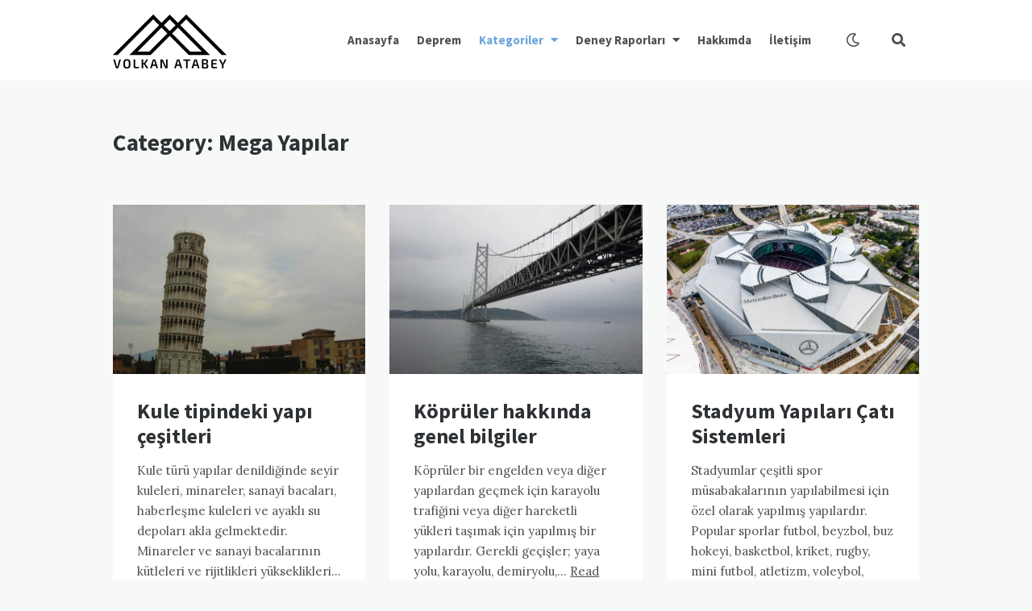

--- FILE ---
content_type: text/html; charset=UTF-8
request_url: https://volkanatabey.com.tr/kategori/mega-yapilar/page/2/
body_size: 12614
content:
<!doctype html>
<html lang="tr">
<head>
<meta charset="UTF-8">
<meta http-equiv="X-UA-Compatible" content="IE=edge">
<meta name="viewport" content="width=device-width, initial-scale=1, shrink-to-fit=no">
<link rel="profile" href="http://gmpg.org/xfn/11">
<link rel="pingback" href="https://volkanatabey.com.tr/xmlrpc.php">
<meta name='robots' content='index, follow, max-image-preview:large, max-snippet:-1, max-video-preview:-1' />
<!-- This site is optimized with the Yoast SEO plugin v26.6 - https://yoast.com/wordpress/plugins/seo/ -->
<title>Mega Yapılar</title>
<meta name="description" content="Mega yapılar - Sayfa 2 / 5 arşivi içerisinde yapılmış en yüksek binaları en inanılmaz köprüleri ve dünyanın en iyi barajlarını tanıtacağız." />
<link rel="canonical" href="https://volkanatabey.com.tr/kategori/mega-yapilar/page/2/" />
<link rel="prev" href="https://volkanatabey.com.tr/kategori/mega-yapilar/" />
<link rel="next" href="https://volkanatabey.com.tr/kategori/mega-yapilar/page/3/" />
<meta property="og:locale" content="tr_TR" />
<meta property="og:type" content="article" />
<meta property="og:title" content="Mega Yapılar" />
<meta property="og:description" content="Mega yapılar - Sayfa 2 / 5 arşivi içerisinde yapılmış en yüksek binaları en inanılmaz köprüleri ve dünyanın en iyi barajlarını tanıtacağız." />
<meta property="og:url" content="https://volkanatabey.com.tr/kategori/mega-yapilar/" />
<meta property="og:site_name" content="Volkan Atabey - İnşaat Mühendisliği" />
<meta name="twitter:card" content="summary_large_image" />
<meta name="twitter:site" content="@volkanatabey" />
<script type="application/ld+json" class="yoast-schema-graph">{"@context":"https://schema.org","@graph":[{"@type":"CollectionPage","@id":"https://volkanatabey.com.tr/kategori/mega-yapilar/","url":"https://volkanatabey.com.tr/kategori/mega-yapilar/page/2/","name":"Mega Yapılar","isPartOf":{"@id":"https://volkanatabey.com.tr/#website"},"primaryImageOfPage":{"@id":"https://volkanatabey.com.tr/kategori/mega-yapilar/page/2/#primaryimage"},"image":{"@id":"https://volkanatabey.com.tr/kategori/mega-yapilar/page/2/#primaryimage"},"thumbnailUrl":"https://cdn.volkanatabey.com.tr/wp-content/uploads/2020/06/kule.jpg","description":"Mega yapılar - Sayfa 2 / 5 arşivi içerisinde yapılmış en yüksek binaları en inanılmaz köprüleri ve dünyanın en iyi barajlarını tanıtacağız.","breadcrumb":{"@id":"https://volkanatabey.com.tr/kategori/mega-yapilar/page/2/#breadcrumb"},"inLanguage":"tr"},{"@type":"ImageObject","inLanguage":"tr","@id":"https://volkanatabey.com.tr/kategori/mega-yapilar/page/2/#primaryimage","url":"https://cdn.volkanatabey.com.tr/wp-content/uploads/2020/06/kule.jpg","contentUrl":"https://cdn.volkanatabey.com.tr/wp-content/uploads/2020/06/kule.jpg","width":655,"height":440,"caption":"Kule"},{"@type":"BreadcrumbList","@id":"https://volkanatabey.com.tr/kategori/mega-yapilar/page/2/#breadcrumb","itemListElement":[{"@type":"ListItem","position":1,"name":"Home","item":"https://volkanatabey.com.tr/"},{"@type":"ListItem","position":2,"name":"Mega Yapılar"}]},{"@type":"WebSite","@id":"https://volkanatabey.com.tr/#website","url":"https://volkanatabey.com.tr/","name":"Volkan Atabey - İnşaat Mühendisliği","description":"İnşaat mühendisliği ile İş Sağlığı ve Güvenliği üzerine yazıların yer aldığı Volkan Atabey tarafından hazırlanan ve yönetilen kişisel ve teknik blog adresidir.","publisher":{"@id":"https://volkanatabey.com.tr/#/schema/person/720f778554124eac12ab80e208eac3dd"},"potentialAction":[{"@type":"SearchAction","target":{"@type":"EntryPoint","urlTemplate":"https://volkanatabey.com.tr/?s={search_term_string}"},"query-input":{"@type":"PropertyValueSpecification","valueRequired":true,"valueName":"search_term_string"}}],"inLanguage":"tr"},{"@type":["Person","Organization"],"@id":"https://volkanatabey.com.tr/#/schema/person/720f778554124eac12ab80e208eac3dd","name":"Volkan Atabey","image":{"@type":"ImageObject","inLanguage":"tr","@id":"https://volkanatabey.com.tr/#/schema/person/image/","url":"https://cdn.volkanatabey.com.tr/wp-content/uploads/2020/07/cropped-logov4-1.png","contentUrl":"https://cdn.volkanatabey.com.tr/wp-content/uploads/2020/07/cropped-logov4-1.png","width":141,"height":67,"caption":"Volkan Atabey"},"logo":{"@id":"https://volkanatabey.com.tr/#/schema/person/image/"},"sameAs":["https://volkanatabey.com.tr"]}]}</script>
<!-- / Yoast SEO plugin. -->
<link rel='dns-prefetch' href='//fonts.googleapis.com' />
<link rel='preconnect' href='//www.google-analytics.com' />
<link href='//fonts.gstatic.com' crossorigin rel='preconnect' />
<link rel='preconnect' href='https://cdn.volkanatabey.com.tr' />
<link rel="alternate" type="application/rss+xml" title="Volkan Atabey - İnşaat Mühendisliği &raquo; akışı" href="https://volkanatabey.com.tr/feed/" />
<link rel="alternate" type="application/rss+xml" title="Volkan Atabey - İnşaat Mühendisliği &raquo; yorum akışı" href="https://volkanatabey.com.tr/comments/feed/" />
<link rel="alternate" type="application/rss+xml" title="Volkan Atabey - İnşaat Mühendisliği &raquo; Mega Yapılar kategori akışı" href="https://volkanatabey.com.tr/kategori/mega-yapilar/feed/" />
<style id='wp-img-auto-sizes-contain-inline-css' type='text/css'>
img:is([sizes=auto i],[sizes^="auto," i]){contain-intrinsic-size:3000px 1500px}
/*# sourceURL=wp-img-auto-sizes-contain-inline-css */
</style>
<style id='wp-block-library-inline-css' type='text/css'>
:root{--wp-block-synced-color:#7a00df;--wp-block-synced-color--rgb:122,0,223;--wp-bound-block-color:var(--wp-block-synced-color);--wp-editor-canvas-background:#ddd;--wp-admin-theme-color:#007cba;--wp-admin-theme-color--rgb:0,124,186;--wp-admin-theme-color-darker-10:#006ba1;--wp-admin-theme-color-darker-10--rgb:0,107,160.5;--wp-admin-theme-color-darker-20:#005a87;--wp-admin-theme-color-darker-20--rgb:0,90,135;--wp-admin-border-width-focus:2px}@media (min-resolution:192dpi){:root{--wp-admin-border-width-focus:1.5px}}.wp-element-button{cursor:pointer}:root .has-very-light-gray-background-color{background-color:#eee}:root .has-very-dark-gray-background-color{background-color:#313131}:root .has-very-light-gray-color{color:#eee}:root .has-very-dark-gray-color{color:#313131}:root .has-vivid-green-cyan-to-vivid-cyan-blue-gradient-background{background:linear-gradient(135deg,#00d084,#0693e3)}:root .has-purple-crush-gradient-background{background:linear-gradient(135deg,#34e2e4,#4721fb 50%,#ab1dfe)}:root .has-hazy-dawn-gradient-background{background:linear-gradient(135deg,#faaca8,#dad0ec)}:root .has-subdued-olive-gradient-background{background:linear-gradient(135deg,#fafae1,#67a671)}:root .has-atomic-cream-gradient-background{background:linear-gradient(135deg,#fdd79a,#004a59)}:root .has-nightshade-gradient-background{background:linear-gradient(135deg,#330968,#31cdcf)}:root .has-midnight-gradient-background{background:linear-gradient(135deg,#020381,#2874fc)}:root{--wp--preset--font-size--normal:16px;--wp--preset--font-size--huge:42px}.has-regular-font-size{font-size:1em}.has-larger-font-size{font-size:2.625em}.has-normal-font-size{font-size:var(--wp--preset--font-size--normal)}.has-huge-font-size{font-size:var(--wp--preset--font-size--huge)}.has-text-align-center{text-align:center}.has-text-align-left{text-align:left}.has-text-align-right{text-align:right}.has-fit-text{white-space:nowrap!important}#end-resizable-editor-section{display:none}.aligncenter{clear:both}.items-justified-left{justify-content:flex-start}.items-justified-center{justify-content:center}.items-justified-right{justify-content:flex-end}.items-justified-space-between{justify-content:space-between}.screen-reader-text{border:0;clip-path:inset(50%);height:1px;margin:-1px;overflow:hidden;padding:0;position:absolute;width:1px;word-wrap:normal!important}.screen-reader-text:focus{background-color:#ddd;clip-path:none;color:#444;display:block;font-size:1em;height:auto;left:5px;line-height:normal;padding:15px 23px 14px;text-decoration:none;top:5px;width:auto;z-index:100000}html :where(.has-border-color){border-style:solid}html :where([style*=border-top-color]){border-top-style:solid}html :where([style*=border-right-color]){border-right-style:solid}html :where([style*=border-bottom-color]){border-bottom-style:solid}html :where([style*=border-left-color]){border-left-style:solid}html :where([style*=border-width]){border-style:solid}html :where([style*=border-top-width]){border-top-style:solid}html :where([style*=border-right-width]){border-right-style:solid}html :where([style*=border-bottom-width]){border-bottom-style:solid}html :where([style*=border-left-width]){border-left-style:solid}html :where(img[class*=wp-image-]){height:auto;max-width:100%}:where(figure){margin:0 0 1em}html :where(.is-position-sticky){--wp-admin--admin-bar--position-offset:var(--wp-admin--admin-bar--height,0px)}@media screen and (max-width:600px){html :where(.is-position-sticky){--wp-admin--admin-bar--position-offset:0px}}
/*# sourceURL=wp-block-library-inline-css */
</style><style id='wp-block-heading-inline-css' type='text/css'>
h1:where(.wp-block-heading).has-background,h2:where(.wp-block-heading).has-background,h3:where(.wp-block-heading).has-background,h4:where(.wp-block-heading).has-background,h5:where(.wp-block-heading).has-background,h6:where(.wp-block-heading).has-background{padding:1.25em 2.375em}h1.has-text-align-left[style*=writing-mode]:where([style*=vertical-lr]),h1.has-text-align-right[style*=writing-mode]:where([style*=vertical-rl]),h2.has-text-align-left[style*=writing-mode]:where([style*=vertical-lr]),h2.has-text-align-right[style*=writing-mode]:where([style*=vertical-rl]),h3.has-text-align-left[style*=writing-mode]:where([style*=vertical-lr]),h3.has-text-align-right[style*=writing-mode]:where([style*=vertical-rl]),h4.has-text-align-left[style*=writing-mode]:where([style*=vertical-lr]),h4.has-text-align-right[style*=writing-mode]:where([style*=vertical-rl]),h5.has-text-align-left[style*=writing-mode]:where([style*=vertical-lr]),h5.has-text-align-right[style*=writing-mode]:where([style*=vertical-rl]),h6.has-text-align-left[style*=writing-mode]:where([style*=vertical-lr]),h6.has-text-align-right[style*=writing-mode]:where([style*=vertical-rl]){rotate:180deg}
/*# sourceURL=https://cdn.volkanatabey.com.tr/wp-includes/blocks/heading/style.min.css */
</style>
<style id='wp-block-paragraph-inline-css' type='text/css'>
.is-small-text{font-size:.875em}.is-regular-text{font-size:1em}.is-large-text{font-size:2.25em}.is-larger-text{font-size:3em}.has-drop-cap:not(:focus):first-letter{float:left;font-size:8.4em;font-style:normal;font-weight:100;line-height:.68;margin:.05em .1em 0 0;text-transform:uppercase}body.rtl .has-drop-cap:not(:focus):first-letter{float:none;margin-left:.1em}p.has-drop-cap.has-background{overflow:hidden}:root :where(p.has-background){padding:1.25em 2.375em}:where(p.has-text-color:not(.has-link-color)) a{color:inherit}p.has-text-align-left[style*="writing-mode:vertical-lr"],p.has-text-align-right[style*="writing-mode:vertical-rl"]{rotate:180deg}
/*# sourceURL=https://cdn.volkanatabey.com.tr/wp-includes/blocks/paragraph/style.min.css */
</style>
<style id='global-styles-inline-css' type='text/css'>
:root{--wp--preset--aspect-ratio--square: 1;--wp--preset--aspect-ratio--4-3: 4/3;--wp--preset--aspect-ratio--3-4: 3/4;--wp--preset--aspect-ratio--3-2: 3/2;--wp--preset--aspect-ratio--2-3: 2/3;--wp--preset--aspect-ratio--16-9: 16/9;--wp--preset--aspect-ratio--9-16: 9/16;--wp--preset--color--black: #000000;--wp--preset--color--cyan-bluish-gray: #abb8c3;--wp--preset--color--white: #ffffff;--wp--preset--color--pale-pink: #f78da7;--wp--preset--color--vivid-red: #cf2e2e;--wp--preset--color--luminous-vivid-orange: #ff6900;--wp--preset--color--luminous-vivid-amber: #fcb900;--wp--preset--color--light-green-cyan: #7bdcb5;--wp--preset--color--vivid-green-cyan: #00d084;--wp--preset--color--pale-cyan-blue: #8ed1fc;--wp--preset--color--vivid-cyan-blue: #0693e3;--wp--preset--color--vivid-purple: #9b51e0;--wp--preset--gradient--vivid-cyan-blue-to-vivid-purple: linear-gradient(135deg,rgb(6,147,227) 0%,rgb(155,81,224) 100%);--wp--preset--gradient--light-green-cyan-to-vivid-green-cyan: linear-gradient(135deg,rgb(122,220,180) 0%,rgb(0,208,130) 100%);--wp--preset--gradient--luminous-vivid-amber-to-luminous-vivid-orange: linear-gradient(135deg,rgb(252,185,0) 0%,rgb(255,105,0) 100%);--wp--preset--gradient--luminous-vivid-orange-to-vivid-red: linear-gradient(135deg,rgb(255,105,0) 0%,rgb(207,46,46) 100%);--wp--preset--gradient--very-light-gray-to-cyan-bluish-gray: linear-gradient(135deg,rgb(238,238,238) 0%,rgb(169,184,195) 100%);--wp--preset--gradient--cool-to-warm-spectrum: linear-gradient(135deg,rgb(74,234,220) 0%,rgb(151,120,209) 20%,rgb(207,42,186) 40%,rgb(238,44,130) 60%,rgb(251,105,98) 80%,rgb(254,248,76) 100%);--wp--preset--gradient--blush-light-purple: linear-gradient(135deg,rgb(255,206,236) 0%,rgb(152,150,240) 100%);--wp--preset--gradient--blush-bordeaux: linear-gradient(135deg,rgb(254,205,165) 0%,rgb(254,45,45) 50%,rgb(107,0,62) 100%);--wp--preset--gradient--luminous-dusk: linear-gradient(135deg,rgb(255,203,112) 0%,rgb(199,81,192) 50%,rgb(65,88,208) 100%);--wp--preset--gradient--pale-ocean: linear-gradient(135deg,rgb(255,245,203) 0%,rgb(182,227,212) 50%,rgb(51,167,181) 100%);--wp--preset--gradient--electric-grass: linear-gradient(135deg,rgb(202,248,128) 0%,rgb(113,206,126) 100%);--wp--preset--gradient--midnight: linear-gradient(135deg,rgb(2,3,129) 0%,rgb(40,116,252) 100%);--wp--preset--font-size--small: 13px;--wp--preset--font-size--medium: 20px;--wp--preset--font-size--large: 36px;--wp--preset--font-size--x-large: 42px;--wp--preset--spacing--20: 0.44rem;--wp--preset--spacing--30: 0.67rem;--wp--preset--spacing--40: 1rem;--wp--preset--spacing--50: 1.5rem;--wp--preset--spacing--60: 2.25rem;--wp--preset--spacing--70: 3.38rem;--wp--preset--spacing--80: 5.06rem;--wp--preset--shadow--natural: 6px 6px 9px rgba(0, 0, 0, 0.2);--wp--preset--shadow--deep: 12px 12px 50px rgba(0, 0, 0, 0.4);--wp--preset--shadow--sharp: 6px 6px 0px rgba(0, 0, 0, 0.2);--wp--preset--shadow--outlined: 6px 6px 0px -3px rgb(255, 255, 255), 6px 6px rgb(0, 0, 0);--wp--preset--shadow--crisp: 6px 6px 0px rgb(0, 0, 0);}:where(.is-layout-flex){gap: 0.5em;}:where(.is-layout-grid){gap: 0.5em;}body .is-layout-flex{display: flex;}.is-layout-flex{flex-wrap: wrap;align-items: center;}.is-layout-flex > :is(*, div){margin: 0;}body .is-layout-grid{display: grid;}.is-layout-grid > :is(*, div){margin: 0;}:where(.wp-block-columns.is-layout-flex){gap: 2em;}:where(.wp-block-columns.is-layout-grid){gap: 2em;}:where(.wp-block-post-template.is-layout-flex){gap: 1.25em;}:where(.wp-block-post-template.is-layout-grid){gap: 1.25em;}.has-black-color{color: var(--wp--preset--color--black) !important;}.has-cyan-bluish-gray-color{color: var(--wp--preset--color--cyan-bluish-gray) !important;}.has-white-color{color: var(--wp--preset--color--white) !important;}.has-pale-pink-color{color: var(--wp--preset--color--pale-pink) !important;}.has-vivid-red-color{color: var(--wp--preset--color--vivid-red) !important;}.has-luminous-vivid-orange-color{color: var(--wp--preset--color--luminous-vivid-orange) !important;}.has-luminous-vivid-amber-color{color: var(--wp--preset--color--luminous-vivid-amber) !important;}.has-light-green-cyan-color{color: var(--wp--preset--color--light-green-cyan) !important;}.has-vivid-green-cyan-color{color: var(--wp--preset--color--vivid-green-cyan) !important;}.has-pale-cyan-blue-color{color: var(--wp--preset--color--pale-cyan-blue) !important;}.has-vivid-cyan-blue-color{color: var(--wp--preset--color--vivid-cyan-blue) !important;}.has-vivid-purple-color{color: var(--wp--preset--color--vivid-purple) !important;}.has-black-background-color{background-color: var(--wp--preset--color--black) !important;}.has-cyan-bluish-gray-background-color{background-color: var(--wp--preset--color--cyan-bluish-gray) !important;}.has-white-background-color{background-color: var(--wp--preset--color--white) !important;}.has-pale-pink-background-color{background-color: var(--wp--preset--color--pale-pink) !important;}.has-vivid-red-background-color{background-color: var(--wp--preset--color--vivid-red) !important;}.has-luminous-vivid-orange-background-color{background-color: var(--wp--preset--color--luminous-vivid-orange) !important;}.has-luminous-vivid-amber-background-color{background-color: var(--wp--preset--color--luminous-vivid-amber) !important;}.has-light-green-cyan-background-color{background-color: var(--wp--preset--color--light-green-cyan) !important;}.has-vivid-green-cyan-background-color{background-color: var(--wp--preset--color--vivid-green-cyan) !important;}.has-pale-cyan-blue-background-color{background-color: var(--wp--preset--color--pale-cyan-blue) !important;}.has-vivid-cyan-blue-background-color{background-color: var(--wp--preset--color--vivid-cyan-blue) !important;}.has-vivid-purple-background-color{background-color: var(--wp--preset--color--vivid-purple) !important;}.has-black-border-color{border-color: var(--wp--preset--color--black) !important;}.has-cyan-bluish-gray-border-color{border-color: var(--wp--preset--color--cyan-bluish-gray) !important;}.has-white-border-color{border-color: var(--wp--preset--color--white) !important;}.has-pale-pink-border-color{border-color: var(--wp--preset--color--pale-pink) !important;}.has-vivid-red-border-color{border-color: var(--wp--preset--color--vivid-red) !important;}.has-luminous-vivid-orange-border-color{border-color: var(--wp--preset--color--luminous-vivid-orange) !important;}.has-luminous-vivid-amber-border-color{border-color: var(--wp--preset--color--luminous-vivid-amber) !important;}.has-light-green-cyan-border-color{border-color: var(--wp--preset--color--light-green-cyan) !important;}.has-vivid-green-cyan-border-color{border-color: var(--wp--preset--color--vivid-green-cyan) !important;}.has-pale-cyan-blue-border-color{border-color: var(--wp--preset--color--pale-cyan-blue) !important;}.has-vivid-cyan-blue-border-color{border-color: var(--wp--preset--color--vivid-cyan-blue) !important;}.has-vivid-purple-border-color{border-color: var(--wp--preset--color--vivid-purple) !important;}.has-vivid-cyan-blue-to-vivid-purple-gradient-background{background: var(--wp--preset--gradient--vivid-cyan-blue-to-vivid-purple) !important;}.has-light-green-cyan-to-vivid-green-cyan-gradient-background{background: var(--wp--preset--gradient--light-green-cyan-to-vivid-green-cyan) !important;}.has-luminous-vivid-amber-to-luminous-vivid-orange-gradient-background{background: var(--wp--preset--gradient--luminous-vivid-amber-to-luminous-vivid-orange) !important;}.has-luminous-vivid-orange-to-vivid-red-gradient-background{background: var(--wp--preset--gradient--luminous-vivid-orange-to-vivid-red) !important;}.has-very-light-gray-to-cyan-bluish-gray-gradient-background{background: var(--wp--preset--gradient--very-light-gray-to-cyan-bluish-gray) !important;}.has-cool-to-warm-spectrum-gradient-background{background: var(--wp--preset--gradient--cool-to-warm-spectrum) !important;}.has-blush-light-purple-gradient-background{background: var(--wp--preset--gradient--blush-light-purple) !important;}.has-blush-bordeaux-gradient-background{background: var(--wp--preset--gradient--blush-bordeaux) !important;}.has-luminous-dusk-gradient-background{background: var(--wp--preset--gradient--luminous-dusk) !important;}.has-pale-ocean-gradient-background{background: var(--wp--preset--gradient--pale-ocean) !important;}.has-electric-grass-gradient-background{background: var(--wp--preset--gradient--electric-grass) !important;}.has-midnight-gradient-background{background: var(--wp--preset--gradient--midnight) !important;}.has-small-font-size{font-size: var(--wp--preset--font-size--small) !important;}.has-medium-font-size{font-size: var(--wp--preset--font-size--medium) !important;}.has-large-font-size{font-size: var(--wp--preset--font-size--large) !important;}.has-x-large-font-size{font-size: var(--wp--preset--font-size--x-large) !important;}
/*# sourceURL=global-styles-inline-css */
</style>
<style id='classic-theme-styles-inline-css' type='text/css'>
/*! This file is auto-generated */
.wp-block-button__link{color:#fff;background-color:#32373c;border-radius:9999px;box-shadow:none;text-decoration:none;padding:calc(.667em + 2px) calc(1.333em + 2px);font-size:1.125em}.wp-block-file__button{background:#32373c;color:#fff;text-decoration:none}
/*# sourceURL=//cdn.volkanatabey.com.tr/wp-includes/css/classic-themes.min.css */
</style>
<!-- <link rel='stylesheet' id='owl-carousel-css' href='https://cdn.volkanatabey.com.tr/wp-content/plugins/nimbo-widgets/assets/owlcarousel/assets/owl.carousel.min.css?ver=2.3.4' type='text/css' media='all' /> -->
<!-- <link rel='stylesheet' id='owl-theme-default-css' href='https://cdn.volkanatabey.com.tr/wp-content/plugins/nimbo-widgets/assets/owlcarousel/assets/owl.theme.default.min.css?ver=2.3.4' type='text/css' media='all' /> -->
<link rel="stylesheet" type="text/css" href="//volkanatabey.com.tr/wp-content/cache/wpfc-minified/2epeh3ws/dunym.css" media="all"/>
<link rel='stylesheet' id='nimbo-google-fonts-css' href='//fonts.googleapis.com/css?family=Lora%3A400%2C400i%2C700%2C700i%7CSource+Sans+Pro%3A400%2C600%2C700%7CPlayfair+Display%3A400%2C400i%7CPT+Sans%3A400%2C700&#038;subset&#038;ver=1.6.0' type='text/css' media='all' />
<!-- <link rel='stylesheet' id='bootstrap-css' href='https://cdn.volkanatabey.com.tr/wp-content/themes/nimbo/css/bootstrap.min.css?ver=3.4.1' type='text/css' media='all' /> -->
<!-- <link rel='stylesheet' id='bootstrap-theme-css' href='https://cdn.volkanatabey.com.tr/wp-content/themes/nimbo/css/bootstrap-theme.min.css?ver=3.4.1' type='text/css' media='all' /> -->
<!-- <link rel='stylesheet' id='nimbo-ie10-viewport-bug-workaround-css' href='https://cdn.volkanatabey.com.tr/wp-content/themes/nimbo/css/ie10-viewport-bug-workaround.css?ver=3.4.1' type='text/css' media='all' /> -->
<!-- <link rel='stylesheet' id='nimbo-font-awesome-css' href='https://cdn.volkanatabey.com.tr/wp-content/themes/nimbo/assets/fontawesome/css/all.min.css?ver=5.15.4' type='text/css' media='all' /> -->
<!-- <link rel='stylesheet' id='magnific-popup-css' href='https://cdn.volkanatabey.com.tr/wp-content/themes/nimbo/assets/magnific-popup/magnific-popup.css?ver=1.1.0' type='text/css' media='all' /> -->
<!-- <link rel='stylesheet' id='nimbo-style-css' href='https://cdn.volkanatabey.com.tr/wp-content/themes/nimbo/style.css?ver=1.6.0' type='text/css' media='all' /> -->
<link rel="stylesheet" type="text/css" href="//volkanatabey.com.tr/wp-content/cache/wpfc-minified/ldyya7tk/dunyl.css" media="all"/>
<style id='nimbo-style-inline-css' type='text/css'>
.bwp-post-date {
display: none;
}
.bwp-post-author {
display: none;
}
.single-post .bwp-single-post-meta-date {
display: none;
}
.single-post .bwp-single-post-meta-author {
display: none;
}
.single-post .bwp-single-post-metadata {
margin-bottom: 0;
}
/*# sourceURL=nimbo-style-inline-css */
</style>
<script src='//volkanatabey.com.tr/wp-content/cache/wpfc-minified/14ui8md5/dunym.js' type="text/javascript"></script>
<!-- <script type="text/javascript" src="https://cdn.volkanatabey.com.tr/wp-includes/js/jquery/jquery.min.js?ver=3.7.1" id="jquery-core-js"></script> -->
<!-- <script type="text/javascript" src="https://cdn.volkanatabey.com.tr/wp-includes/js/jquery/jquery-migrate.min.js?ver=3.4.1" id="jquery-migrate-js"></script> -->
<link rel="https://api.w.org/" href="https://volkanatabey.com.tr/wp-json/" /><link rel="alternate" title="JSON" type="application/json" href="https://volkanatabey.com.tr/wp-json/wp/v2/categories/3" /><link rel="EditURI" type="application/rsd+xml" title="RSD" href="https://volkanatabey.com.tr/xmlrpc.php?rsd" />
<meta name="generator" content="WordPress 6.9" />
<link rel="icon" href="https://cdn.volkanatabey.com.tr/wp-content/uploads/2021/10/cropped-volkan-atabey-1-32x32.jpg" sizes="32x32" />
<link rel="icon" href="https://cdn.volkanatabey.com.tr/wp-content/uploads/2021/10/cropped-volkan-atabey-1-192x192.jpg" sizes="192x192" />
<link rel="apple-touch-icon" href="https://cdn.volkanatabey.com.tr/wp-content/uploads/2021/10/cropped-volkan-atabey-1-180x180.jpg" />
<meta name="msapplication-TileImage" content="https://cdn.volkanatabey.com.tr/wp-content/uploads/2021/10/cropped-volkan-atabey-1-270x270.jpg" />
</head>
<body class="archive paged category category-mega-yapilar category-3 wp-custom-logo wp-embed-responsive paged-2 category-paged-2 wp-theme-nimbo bwp-body">
<!-- header (type 1) -->
<header id="bwp-header">
<div class="container">
<div class="bwp-header-container clearfix">
<!-- logo (image) -->
<div id="bwp-custom-logo" class="bwp-logo-container bwp-logo-image-container"
data-logo-url="https://cdn.volkanatabey.com.tr/wp-content/uploads/2020/07/cropped-logov4-1.png"
data-dark-logo-url="https://cdn.volkanatabey.com.tr/wp-content/uploads/2020/07/logov4b.png"
data-logo-alt="Volkan Atabey &#8211; İnşaat Mühendisliği">
<a href="https://volkanatabey.com.tr/" class="custom-logo-link" rel="home"><img width="141" height="67" src="https://cdn.volkanatabey.com.tr/wp-content/uploads/2020/07/cropped-logov4-1.png" class="custom-logo" alt="Volkan Atabey &#8211; İnşaat Mühendisliği" decoding="async" /></a>
</div>
<!-- end: logo -->
<!-- search -->
<div class="bwp-header-search-container">
<!-- search icon -->
<a href="#" rel="nofollow" id="bwp-show-dropdown-search" class="bwp-header-search-icon">
<i class="fas fa-search"></i>
</a>
<!-- end: search icon -->
<!-- container with search form -->
<div id="bwp-dropdown-search" class="bwp-dropdown-search-container bwp-hidden">
<!-- search form -->
<form id="searchform" role="search" method="get" action="https://volkanatabey.com.tr/">
<div class="input-group">
<input type="text" name="s" id="s" class="bwp-search-field form-control" autocomplete="off" placeholder="Enter your search query...">
<span class="input-group-btn">
<button type="submit" class="btn bwp-search-submit">
<i class="fas fa-search"></i>
</button>
</span>
</div>
</form>
<!-- end: search form -->
</div>
<!-- end: container with search form -->
</div>
<!-- end: search -->
<!-- color switch -->
<a href="#" rel="nofollow" id="bwp-color-switch" class="bwp-color-switch-icon">
<i class="far fa-moon"></i>
</a>
<!-- end: color switch -->
<!-- menu (visible) -->
<div class="bwp-header-menu-container bwp-visible hidden-sm hidden-xs">
<nav class="menu-menu1-container"><ul id="menu-menu1" class="sf-menu"><li id="menu-item-2290" class="menu-item menu-item-type-custom menu-item-object-custom menu-item-home menu-item-2290"><a href="https://volkanatabey.com.tr/">Anasayfa</a></li>
<li id="menu-item-1538" class="menu-item menu-item-type-taxonomy menu-item-object-category menu-item-1538"><a href="https://volkanatabey.com.tr/kategori/deprem/">Deprem</a></li>
<li id="menu-item-1531" class="menu-item menu-item-type-custom menu-item-object-custom current-menu-ancestor current-menu-parent menu-item-has-children menu-item-1531"><a>Kategoriler</a>
<ul class="sub-menu">
<li id="menu-item-1533" class="menu-item menu-item-type-taxonomy menu-item-object-category menu-item-1533"><a href="https://volkanatabey.com.tr/kategori/yapi-malzemesi/">Yapı Malzemesi</a></li>
<li id="menu-item-1532" class="menu-item menu-item-type-taxonomy menu-item-object-category menu-item-1532"><a href="https://volkanatabey.com.tr/kategori/teknik-bilgiler/">Teknik Bilgiler</a></li>
<li id="menu-item-1534" class="menu-item menu-item-type-taxonomy menu-item-object-category current-menu-item menu-item-1534"><a href="https://volkanatabey.com.tr/kategori/mega-yapilar/" aria-current="page">Mega Yapılar</a></li>
<li id="menu-item-1535" class="menu-item menu-item-type-taxonomy menu-item-object-category menu-item-1535"><a href="https://volkanatabey.com.tr/kategori/deneyler/">Deneyler</a></li>
<li id="menu-item-1536" class="menu-item menu-item-type-taxonomy menu-item-object-category menu-item-1536"><a href="https://volkanatabey.com.tr/kategori/is-guvenligi/">İş Güvenliği</a></li>
<li id="menu-item-1537" class="menu-item menu-item-type-taxonomy menu-item-object-category menu-item-1537"><a href="https://volkanatabey.com.tr/kategori/kitap-tavsiyeleri/">Kitap Tavsiyeleri</a></li>
<li id="menu-item-1539" class="menu-item menu-item-type-taxonomy menu-item-object-category menu-item-1539"><a href="https://volkanatabey.com.tr/kategori/kariyer-rehberi/">Kariyer Rehberi</a></li>
<li id="menu-item-1540" class="menu-item menu-item-type-taxonomy menu-item-object-category menu-item-1540"><a href="https://volkanatabey.com.tr/kategori/yazilimlar/">Yazılımlar</a></li>
</ul>
</li>
<li id="menu-item-1571" class="menu-item menu-item-type-custom menu-item-object-custom menu-item-has-children menu-item-1571"><a>Deney Raporları</a>
<ul class="sub-menu">
<li id="menu-item-1572" class="menu-item menu-item-type-post_type menu-item-object-page menu-item-1572"><a href="https://volkanatabey.com.tr/zemin-laboratuvari-deney-raporlari/">Zemin Laboratuvarı Deney Raporları</a></li>
<li id="menu-item-1573" class="menu-item menu-item-type-post_type menu-item-object-page menu-item-1573"><a href="https://volkanatabey.com.tr/beton-laboratuvari-deney-raporlari/">Beton Laboratuvarı Deney Raporları</a></li>
</ul>
</li>
<li id="menu-item-2297" class="menu-item menu-item-type-post_type menu-item-object-page menu-item-2297"><a href="https://volkanatabey.com.tr/hakkimda/">Hakkımda</a></li>
<li id="menu-item-31" class="menu-item menu-item-type-post_type menu-item-object-page menu-item-31"><a href="https://volkanatabey.com.tr/iletisim/">İletişim</a></li>
</ul></nav>			</div>
<!-- end: menu (visible) -->
<!-- mobile menu -->
<div class="bwp-header-sm-menu-container hidden-md hidden-lg">
<!-- menu icon -->
<a href="#" rel="nofollow" id="bwp-show-sm-main-menu" class="bwp-main-menu-icon">
<span></span>
</a>
<!-- end: menu icon -->
<!-- container with menu (dropdown container) -->
<div id="bwp-sm-main-menu" class="bwp-sm-main-menu-container bwp-hidden">
<nav class="menu-menu1-container"><ul id="menu-menu1-1" class="bwp-sm-menu list-unstyled"><li class="menu-item menu-item-type-custom menu-item-object-custom menu-item-home menu-item-2290"><a href="https://volkanatabey.com.tr/">Anasayfa</a></li>
<li class="menu-item menu-item-type-taxonomy menu-item-object-category menu-item-1538"><a href="https://volkanatabey.com.tr/kategori/deprem/">Deprem</a></li>
<li class="menu-item menu-item-type-custom menu-item-object-custom current-menu-ancestor current-menu-parent menu-item-has-children menu-item-1531"><a>Kategoriler</a>
<ul class="sub-menu">
<li class="menu-item menu-item-type-taxonomy menu-item-object-category menu-item-1533"><a href="https://volkanatabey.com.tr/kategori/yapi-malzemesi/">Yapı Malzemesi</a></li>
<li class="menu-item menu-item-type-taxonomy menu-item-object-category menu-item-1532"><a href="https://volkanatabey.com.tr/kategori/teknik-bilgiler/">Teknik Bilgiler</a></li>
<li class="menu-item menu-item-type-taxonomy menu-item-object-category current-menu-item menu-item-1534"><a href="https://volkanatabey.com.tr/kategori/mega-yapilar/" aria-current="page">Mega Yapılar</a></li>
<li class="menu-item menu-item-type-taxonomy menu-item-object-category menu-item-1535"><a href="https://volkanatabey.com.tr/kategori/deneyler/">Deneyler</a></li>
<li class="menu-item menu-item-type-taxonomy menu-item-object-category menu-item-1536"><a href="https://volkanatabey.com.tr/kategori/is-guvenligi/">İş Güvenliği</a></li>
<li class="menu-item menu-item-type-taxonomy menu-item-object-category menu-item-1537"><a href="https://volkanatabey.com.tr/kategori/kitap-tavsiyeleri/">Kitap Tavsiyeleri</a></li>
<li class="menu-item menu-item-type-taxonomy menu-item-object-category menu-item-1539"><a href="https://volkanatabey.com.tr/kategori/kariyer-rehberi/">Kariyer Rehberi</a></li>
<li class="menu-item menu-item-type-taxonomy menu-item-object-category menu-item-1540"><a href="https://volkanatabey.com.tr/kategori/yazilimlar/">Yazılımlar</a></li>
</ul>
</li>
<li class="menu-item menu-item-type-custom menu-item-object-custom menu-item-has-children menu-item-1571"><a>Deney Raporları</a>
<ul class="sub-menu">
<li class="menu-item menu-item-type-post_type menu-item-object-page menu-item-1572"><a href="https://volkanatabey.com.tr/zemin-laboratuvari-deney-raporlari/">Zemin Laboratuvarı Deney Raporları</a></li>
<li class="menu-item menu-item-type-post_type menu-item-object-page menu-item-1573"><a href="https://volkanatabey.com.tr/beton-laboratuvari-deney-raporlari/">Beton Laboratuvarı Deney Raporları</a></li>
</ul>
</li>
<li class="menu-item menu-item-type-post_type menu-item-object-page menu-item-2297"><a href="https://volkanatabey.com.tr/hakkimda/">Hakkımda</a></li>
<li class="menu-item menu-item-type-post_type menu-item-object-page menu-item-31"><a href="https://volkanatabey.com.tr/iletisim/">İletişim</a></li>
</ul></nav>			</div>
<!-- end: container with menu -->
</div>
<!-- end: mobile menu -->
</div>
</div>
</header>
<!-- end: header -->
<!-- blog posts -->
<section id="bwp-posts">
<div class="container">
<!-- posts container -->
<div class="bwp-posts-container">
<!-- archive heading (category/tag page) -->
<div class="bwp-archive-heading-container">
<h1 class="bwp-archive-title">
Category: Mega Yapılar				</h1>
</div>
<!-- end: archive heading -->
<!-- masonry -->
<div id="bwp-masonry" class="bwp-masonry-container" role="main">
<div class="bwp-col-3-default"></div><!-- default columnWidth -->
<!-- post - standard format -->
<article id="bwp-post-2131" class="post-2131 post type-post status-publish format-standard has-post-thumbnail hentry category-mega-yapilar category-teknik-bilgiler tag-haberlesme-kulesi tag-konik-yapilar tag-minare-nasil-insa-edilir tag-sanayi-bacasi-nedir tag-seyir-kuleleri tag-su-deposu-nasil-yapilir tag-tokyo-skytree bwp-masonry-item bwp-col-3">
<div class="bwp-post-wrap">
<!-- featured image -->
<figure class="bwp-post-media bwp-no-hover-buttons">
<a href="https://volkanatabey.com.tr/kule-tipindeki-yapi-cesitleri/" class="bwp-post-media-link">
<img width="655" height="440" src="https://cdn.volkanatabey.com.tr/wp-content/uploads/2020/06/kule.jpg" class="attachment-full size-full wp-post-image" alt="Kule" loading="eager" decoding="async" fetchpriority="high" />				<div class="bwp-post-bg-overlay"></div>
</a>
</figure>
<!-- end: featured image -->
<!-- content -->
<div class="bwp-post-content">
<!-- date -->
<div class="bwp-post-date">
<a href="https://volkanatabey.com.tr/2020/06/11/">
<span class="date updated">11 Haziran 2020</span>
</a>
</div>
<!-- end: date -->
<!-- title -->
<h3 class="bwp-post-title entry-title">
<a href="https://volkanatabey.com.tr/kule-tipindeki-yapi-cesitleri/">Kule tipindeki yapı çeşitleri</a>
</h3>
<!-- end: title -->
<!-- excerpt -->
<div class="bwp-post-excerpt entry-content">
<p>Kule türü yapılar denildiğinde seyir kuleleri, minareler, sanayi bacaları, haberleşme kuleleri ve ayaklı su depoları akla gelmektedir. Minareler ve sanayi bacalarının kütleleri ve rijitlikleri yükseklikleri&#8230; <a href="https://volkanatabey.com.tr/kule-tipindeki-yapi-cesitleri/" class="bwp-excerpt-more-link">Read more</a></p>
</div>
<!-- end: excerpt -->
<!-- author and icons -->
<div class="clearfix">
<!-- author -->
<div class="bwp-post-author">
<figure class="bwp-post-author-avatar">
<a href="https://volkanatabey.com.tr/author/volkanatabey/" title="Posted by Volkan Atabey">
<img alt='Volkan Atabey' src='https://secure.gravatar.com/avatar/1b10322cd3501d26bf704fad33b01f9d45a77ba0fd89f8b7dfd4634da24c7e9a?s=72&#038;d=mm&#038;r=g' srcset='https://secure.gravatar.com/avatar/1b10322cd3501d26bf704fad33b01f9d45a77ba0fd89f8b7dfd4634da24c7e9a?s=144&#038;d=mm&#038;r=g 2x' class='avatar avatar-72 photo' height='72' width='72' decoding='async'/>						<div class="bwp-avatar-bg-overlay"></div>
</a>
</figure>
<div class="bwp-post-author-name">
<a href="https://volkanatabey.com.tr/author/volkanatabey/" title="Posted by Volkan Atabey" rel="author">
<span class="vcard author">
<span class="fn">Volkan Atabey</span>
</span>
</a>
</div>
</div>
<!-- end: author -->
</div>
<!-- end: author and icons -->
</div>
<!-- end: content -->
</div>
</article>
<!-- end: post - standard format -->
<!-- post - standard format -->
<article id="bwp-post-1857" class="post-1857 post type-post status-publish format-standard has-post-thumbnail hentry category-mega-yapilar tag-akashi-kaikyo-koprusu tag-asma-kopruler tag-bowling-kemerleri tag-en-buyuk-konsol-kopru tag-en-eski-kopru tag-en-uzun-asma-kopru tag-kablolu-kopru tag-kafes-sistemli-kopru tag-kemer-kopru tag-kompozit-kopru tag-konsol-kopru tag-montaj-nedir tag-quebec-koprusu tag-topografik-olcum bwp-masonry-item bwp-col-3">
<div class="bwp-post-wrap">
<!-- featured image -->
<figure class="bwp-post-media bwp-no-hover-buttons">
<a href="https://volkanatabey.com.tr/kopruler-hakkinda-genel-bilgiler/" class="bwp-post-media-link">
<img width="655" height="440" src="https://cdn.volkanatabey.com.tr/wp-content/uploads/2020/04/kopruler.jpg" class="attachment-full size-full wp-post-image" alt="Köprüler" loading="eager" decoding="async" />				<div class="bwp-post-bg-overlay"></div>
</a>
</figure>
<!-- end: featured image -->
<!-- content -->
<div class="bwp-post-content">
<!-- date -->
<div class="bwp-post-date">
<a href="https://volkanatabey.com.tr/2020/04/23/">
<span class="date updated">23 Nisan 2020</span>
</a>
</div>
<!-- end: date -->
<!-- title -->
<h3 class="bwp-post-title entry-title">
<a href="https://volkanatabey.com.tr/kopruler-hakkinda-genel-bilgiler/">Köprüler hakkında genel bilgiler</a>
</h3>
<!-- end: title -->
<!-- excerpt -->
<div class="bwp-post-excerpt entry-content">
<p>Köprüler bir engelden veya diğer yapılardan geçmek için karayolu trafiğini veya diğer hareketli yükleri taşımak için yapılmış bir yapılardır. Gerekli geçişler; yaya yolu, karayolu, demiryolu,&#8230; <a href="https://volkanatabey.com.tr/kopruler-hakkinda-genel-bilgiler/" class="bwp-excerpt-more-link">Read more</a></p>
</div>
<!-- end: excerpt -->
<!-- author and icons -->
<div class="clearfix">
<!-- author -->
<div class="bwp-post-author">
<figure class="bwp-post-author-avatar">
<a href="https://volkanatabey.com.tr/author/volkanatabey/" title="Posted by Volkan Atabey">
<img alt='Volkan Atabey' src='https://secure.gravatar.com/avatar/1b10322cd3501d26bf704fad33b01f9d45a77ba0fd89f8b7dfd4634da24c7e9a?s=72&#038;d=mm&#038;r=g' srcset='https://secure.gravatar.com/avatar/1b10322cd3501d26bf704fad33b01f9d45a77ba0fd89f8b7dfd4634da24c7e9a?s=144&#038;d=mm&#038;r=g 2x' class='avatar avatar-72 photo' height='72' width='72' decoding='async'/>						<div class="bwp-avatar-bg-overlay"></div>
</a>
</figure>
<div class="bwp-post-author-name">
<a href="https://volkanatabey.com.tr/author/volkanatabey/" title="Posted by Volkan Atabey" rel="author">
<span class="vcard author">
<span class="fn">Volkan Atabey</span>
</span>
</a>
</div>
</div>
<!-- end: author -->
</div>
<!-- end: author and icons -->
</div>
<!-- end: content -->
</div>
</article>
<!-- end: post - standard format -->
<!-- post - standard format -->
<article id="bwp-post-1258" class="post-1258 post type-post status-publish format-standard has-post-thumbnail hentry category-mega-yapilar tag-badminton-sahasi tag-kablo-agi-catilar tag-membran tag-pnomatik-sistemler tag-rugby-nedir tag-yaris-pistleri bwp-masonry-item bwp-col-3">
<div class="bwp-post-wrap">
<!-- featured image -->
<figure class="bwp-post-media bwp-no-hover-buttons">
<a href="https://volkanatabey.com.tr/stadyum-yapilari-cati-sistemleri/" class="bwp-post-media-link">
<img width="655" height="440" src="https://cdn.volkanatabey.com.tr/wp-content/uploads/2019/08/stadyum.jpg" class="attachment-full size-full wp-post-image" alt="Stadyum" loading="eager" decoding="async" />				<div class="bwp-post-bg-overlay"></div>
</a>
</figure>
<!-- end: featured image -->
<!-- content -->
<div class="bwp-post-content">
<!-- date -->
<div class="bwp-post-date">
<a href="https://volkanatabey.com.tr/2019/08/16/">
<span class="date updated">16 Ağustos 2019</span>
</a>
</div>
<!-- end: date -->
<!-- title -->
<h3 class="bwp-post-title entry-title">
<a href="https://volkanatabey.com.tr/stadyum-yapilari-cati-sistemleri/">Stadyum Yapıları Çatı Sistemleri</a>
</h3>
<!-- end: title -->
<!-- excerpt -->
<div class="bwp-post-excerpt entry-content">
<p>Stadyumlar çeşitli spor müsabakalarının yapılabilmesi için özel olarak yapılmış yapılardır. Popular sporlar futbol, beyzbol, buz hokeyi, basketbol, kriket, rugby, mini futbol, atletizm, voleybol, hentbol, jimnastik,&#8230; <a href="https://volkanatabey.com.tr/stadyum-yapilari-cati-sistemleri/" class="bwp-excerpt-more-link">Read more</a></p>
</div>
<!-- end: excerpt -->
<!-- author and icons -->
<div class="clearfix">
<!-- author -->
<div class="bwp-post-author">
<figure class="bwp-post-author-avatar">
<a href="https://volkanatabey.com.tr/author/volkanatabey/" title="Posted by Volkan Atabey">
<img alt='Volkan Atabey' src='https://secure.gravatar.com/avatar/1b10322cd3501d26bf704fad33b01f9d45a77ba0fd89f8b7dfd4634da24c7e9a?s=72&#038;d=mm&#038;r=g' srcset='https://secure.gravatar.com/avatar/1b10322cd3501d26bf704fad33b01f9d45a77ba0fd89f8b7dfd4634da24c7e9a?s=144&#038;d=mm&#038;r=g 2x' class='avatar avatar-72 photo' height='72' width='72' decoding='async'/>						<div class="bwp-avatar-bg-overlay"></div>
</a>
</figure>
<div class="bwp-post-author-name">
<a href="https://volkanatabey.com.tr/author/volkanatabey/" title="Posted by Volkan Atabey" rel="author">
<span class="vcard author">
<span class="fn">Volkan Atabey</span>
</span>
</a>
</div>
</div>
<!-- end: author -->
</div>
<!-- end: author and icons -->
</div>
<!-- end: content -->
</div>
</article>
<!-- end: post - standard format -->
<!-- post - standard format -->
<article id="bwp-post-1087" class="post-1087 post type-post status-publish format-standard has-post-thumbnail hentry category-mega-yapilar tag-bahrain-center tag-bina-uzerinde-ruzgar-turbini tag-dunya-ticaret-merkezi tag-eliptik-plan tag-mimari-tasarim-nasil-yapilir tag-pervaneli-bina bwp-masonry-item bwp-col-3">
<div class="bwp-post-wrap">
<!-- featured image -->
<figure class="bwp-post-media bwp-no-hover-buttons">
<a href="https://volkanatabey.com.tr/bahrain-world-trade-center/" class="bwp-post-media-link">
<img width="655" height="440" src="https://cdn.volkanatabey.com.tr/wp-content/uploads/2019/07/Bahrain-World-Trade-Center.jpg" class="attachment-full size-full wp-post-image" alt="Bahrain World Trade Center" loading="eager" decoding="async" />				<div class="bwp-post-bg-overlay"></div>
</a>
</figure>
<!-- end: featured image -->
<!-- content -->
<div class="bwp-post-content">
<!-- date -->
<div class="bwp-post-date">
<a href="https://volkanatabey.com.tr/2019/07/31/">
<span class="date updated">31 Temmuz 2019</span>
</a>
</div>
<!-- end: date -->
<!-- title -->
<h3 class="bwp-post-title entry-title">
<a href="https://volkanatabey.com.tr/bahrain-world-trade-center/">Bahrain World Trade Center</a>
</h3>
<!-- end: title -->
<!-- excerpt -->
<div class="bwp-post-excerpt entry-content">
<p>Rüzgar türbinlerini binada ilk kez kullanarak yeni başlayan bir akıma öncülük yapan Bahrain World Trade Center bu alanda önemli bir yere sahiptir. Bu bina, Bahrain’in&#8230; <a href="https://volkanatabey.com.tr/bahrain-world-trade-center/" class="bwp-excerpt-more-link">Read more</a></p>
</div>
<!-- end: excerpt -->
<!-- author and icons -->
<div class="clearfix">
<!-- author -->
<div class="bwp-post-author">
<figure class="bwp-post-author-avatar">
<a href="https://volkanatabey.com.tr/author/volkanatabey/" title="Posted by Volkan Atabey">
<img alt='Volkan Atabey' src='https://secure.gravatar.com/avatar/1b10322cd3501d26bf704fad33b01f9d45a77ba0fd89f8b7dfd4634da24c7e9a?s=72&#038;d=mm&#038;r=g' srcset='https://secure.gravatar.com/avatar/1b10322cd3501d26bf704fad33b01f9d45a77ba0fd89f8b7dfd4634da24c7e9a?s=144&#038;d=mm&#038;r=g 2x' class='avatar avatar-72 photo' height='72' width='72' loading='lazy' decoding='async'/>						<div class="bwp-avatar-bg-overlay"></div>
</a>
</figure>
<div class="bwp-post-author-name">
<a href="https://volkanatabey.com.tr/author/volkanatabey/" title="Posted by Volkan Atabey" rel="author">
<span class="vcard author">
<span class="fn">Volkan Atabey</span>
</span>
</a>
</div>
</div>
<!-- end: author -->
</div>
<!-- end: author and icons -->
</div>
<!-- end: content -->
</div>
</article>
<!-- end: post - standard format -->
<!-- post - standard format -->
<article id="bwp-post-1083" class="post-1083 post type-post status-publish format-standard has-post-thumbnail hentry category-mega-yapilar tag-aluvyon-tabaka tag-atik-barajlari tag-baraj-aksi-tasarimi tag-baraj-yuksekligi tag-derivasyon-sistemi tag-dolgu-baraj tag-dolusavak-nedir tag-en-iyi-baraj-tasarimi tag-rezervuar-nedir tag-sulama-suyu bwp-masonry-item bwp-col-3">
<div class="bwp-post-wrap">
<!-- featured image -->
<figure class="bwp-post-media bwp-no-hover-buttons">
<a href="https://volkanatabey.com.tr/baraj-tasariminin-ve-teknik-detaylarinin-belirlenmesi/" class="bwp-post-media-link">
<img width="655" height="440" src="https://cdn.volkanatabey.com.tr/wp-content/uploads/2019/07/baraj.jpg" class="attachment-full size-full wp-post-image" alt="baraj" loading="eager" decoding="async" />				<div class="bwp-post-bg-overlay"></div>
</a>
</figure>
<!-- end: featured image -->
<!-- content -->
<div class="bwp-post-content">
<!-- date -->
<div class="bwp-post-date">
<a href="https://volkanatabey.com.tr/2019/07/31/">
<span class="date updated">31 Temmuz 2019</span>
</a>
</div>
<!-- end: date -->
<!-- title -->
<h3 class="bwp-post-title entry-title">
<a href="https://volkanatabey.com.tr/baraj-tasariminin-ve-teknik-detaylarinin-belirlenmesi/">Baraj tasarımının ve teknik detaylarının belirlenmesi</a>
</h3>
<!-- end: title -->
<!-- excerpt -->
<div class="bwp-post-excerpt entry-content">
<p>Baraj tasarımının belirlenmesi mühendislik açısından bir çok etkene bağlıdır. Çeşitli özel amaçlarla yapılanlar olduğu gibi genel olarak suların faydasını arttırmak maksadıyla vadilerin kapatılması suretiyle yapılan&#8230; <a href="https://volkanatabey.com.tr/baraj-tasariminin-ve-teknik-detaylarinin-belirlenmesi/" class="bwp-excerpt-more-link">Read more</a></p>
</div>
<!-- end: excerpt -->
<!-- author and icons -->
<div class="clearfix">
<!-- author -->
<div class="bwp-post-author">
<figure class="bwp-post-author-avatar">
<a href="https://volkanatabey.com.tr/author/volkanatabey/" title="Posted by Volkan Atabey">
<img alt='Volkan Atabey' src='https://secure.gravatar.com/avatar/1b10322cd3501d26bf704fad33b01f9d45a77ba0fd89f8b7dfd4634da24c7e9a?s=72&#038;d=mm&#038;r=g' srcset='https://secure.gravatar.com/avatar/1b10322cd3501d26bf704fad33b01f9d45a77ba0fd89f8b7dfd4634da24c7e9a?s=144&#038;d=mm&#038;r=g 2x' class='avatar avatar-72 photo' height='72' width='72' loading='lazy' decoding='async'/>						<div class="bwp-avatar-bg-overlay"></div>
</a>
</figure>
<div class="bwp-post-author-name">
<a href="https://volkanatabey.com.tr/author/volkanatabey/" title="Posted by Volkan Atabey" rel="author">
<span class="vcard author">
<span class="fn">Volkan Atabey</span>
</span>
</a>
</div>
</div>
<!-- end: author -->
</div>
<!-- end: author and icons -->
</div>
<!-- end: content -->
</div>
</article>
<!-- end: post - standard format -->
<!-- post - standard format -->
<article id="bwp-post-1080" class="post-1080 post type-post status-publish format-standard has-post-thumbnail hentry category-mega-yapilar tag-geoteknik-testler tag-hangzhou-metrosu tag-konsolidasyon-nedir tag-metro-is-kazasi tag-zemin-iyilestirme-hatalari tag-zhejiang-universitesi bwp-masonry-item bwp-col-3">
<div class="bwp-post-wrap">
<!-- featured image -->
<figure class="bwp-post-media bwp-no-hover-buttons">
<a href="https://volkanatabey.com.tr/hangzou-metro-insaati-ve-yetersiz-zemin-iyilestirme/" class="bwp-post-media-link">
<img width="655" height="440" src="https://cdn.volkanatabey.com.tr/wp-content/uploads/2019/07/Hangzhou-metro.jpg" class="attachment-full size-full wp-post-image" alt="Hangzhou metro" loading="eager" decoding="async" />				<div class="bwp-post-bg-overlay"></div>
</a>
</figure>
<!-- end: featured image -->
<!-- content -->
<div class="bwp-post-content">
<!-- date -->
<div class="bwp-post-date">
<a href="https://volkanatabey.com.tr/2019/07/31/">
<span class="date updated">31 Temmuz 2019</span>
</a>
</div>
<!-- end: date -->
<!-- title -->
<h3 class="bwp-post-title entry-title">
<a href="https://volkanatabey.com.tr/hangzou-metro-insaati-ve-yetersiz-zemin-iyilestirme/">Hangzou Metro İnşaatı ve Yetersiz Zemin İyileştirme</a>
</h3>
<!-- end: title -->
<!-- excerpt -->
<div class="bwp-post-excerpt entry-content">
<p>Hangzou Metro İnşaatı uzmanların zemin iyileştirme hatasının bedelini çok ağır ödedi. Çin’de son yıllarda altyapı inşaatlarında ciddi kazalar yaşandı. 15 Kasım 2008’de Hangzou şehrinde 1&#8230;. <a href="https://volkanatabey.com.tr/hangzou-metro-insaati-ve-yetersiz-zemin-iyilestirme/" class="bwp-excerpt-more-link">Read more</a></p>
</div>
<!-- end: excerpt -->
<!-- author and icons -->
<div class="clearfix">
<!-- author -->
<div class="bwp-post-author">
<figure class="bwp-post-author-avatar">
<a href="https://volkanatabey.com.tr/author/volkanatabey/" title="Posted by Volkan Atabey">
<img alt='Volkan Atabey' src='https://secure.gravatar.com/avatar/1b10322cd3501d26bf704fad33b01f9d45a77ba0fd89f8b7dfd4634da24c7e9a?s=72&#038;d=mm&#038;r=g' srcset='https://secure.gravatar.com/avatar/1b10322cd3501d26bf704fad33b01f9d45a77ba0fd89f8b7dfd4634da24c7e9a?s=144&#038;d=mm&#038;r=g 2x' class='avatar avatar-72 photo' height='72' width='72' loading='lazy' decoding='async'/>						<div class="bwp-avatar-bg-overlay"></div>
</a>
</figure>
<div class="bwp-post-author-name">
<a href="https://volkanatabey.com.tr/author/volkanatabey/" title="Posted by Volkan Atabey" rel="author">
<span class="vcard author">
<span class="fn">Volkan Atabey</span>
</span>
</a>
</div>
</div>
<!-- end: author -->
</div>
<!-- end: author and icons -->
</div>
<!-- end: content -->
</div>
</article>
<!-- end: post - standard format -->
<!-- post - standard format -->
<article id="bwp-post-1063" class="post-1063 post type-post status-publish format-standard has-post-thumbnail hentry category-mega-yapilar tag-demiryolu-tunelleri tag-en-eski-tuneller tag-en-uzun-metro-tunelleri tag-en-uzun-tuneller tag-karakoy-tuneli tag-karayolu-tunelleri tag-ovit-tuneli tag-seikan-tuneli tag-tunel-enkesit-islemi tag-turkiyenin-en-uzun-tuneli bwp-masonry-item bwp-col-3">
<div class="bwp-post-wrap">
<!-- featured image -->
<figure class="bwp-post-media bwp-no-hover-buttons">
<a href="https://volkanatabey.com.tr/tuneller-nasil-insa-ediliyor-cesitleri-nelerdir/" class="bwp-post-media-link">
<img width="655" height="440" src="https://cdn.volkanatabey.com.tr/wp-content/uploads/2019/07/ovit-tuneli.jpg" class="attachment-full size-full wp-post-image" alt="Tüneller ovit tüneli" loading="eager" decoding="async" />				<div class="bwp-post-bg-overlay"></div>
</a>
</figure>
<!-- end: featured image -->
<!-- content -->
<div class="bwp-post-content">
<!-- date -->
<div class="bwp-post-date">
<a href="https://volkanatabey.com.tr/2019/07/29/">
<span class="date updated">29 Temmuz 2019</span>
</a>
</div>
<!-- end: date -->
<!-- title -->
<h3 class="bwp-post-title entry-title">
<a href="https://volkanatabey.com.tr/tuneller-nasil-insa-ediliyor-cesitleri-nelerdir/">Tüneller nasıl inşa ediliyor? Çeşitleri nelerdir?</a>
</h3>
<!-- end: title -->
<!-- excerpt -->
<div class="bwp-post-excerpt entry-content">
<p>Tüneller yapılırken; kendi ağırlığını taşıyabilen veya olabildiğince kendi ağırlığını taşıması için zorlanan doğal ortamda çeşitli destekleme, sağlamlaştırma ve iyileştirme yöntemleri ile taşıyıcı kabuk sisteminin oluşturulması&#8230; <a href="https://volkanatabey.com.tr/tuneller-nasil-insa-ediliyor-cesitleri-nelerdir/" class="bwp-excerpt-more-link">Read more</a></p>
</div>
<!-- end: excerpt -->
<!-- author and icons -->
<div class="clearfix">
<!-- author -->
<div class="bwp-post-author">
<figure class="bwp-post-author-avatar">
<a href="https://volkanatabey.com.tr/author/volkanatabey/" title="Posted by Volkan Atabey">
<img alt='Volkan Atabey' src='https://secure.gravatar.com/avatar/1b10322cd3501d26bf704fad33b01f9d45a77ba0fd89f8b7dfd4634da24c7e9a?s=72&#038;d=mm&#038;r=g' srcset='https://secure.gravatar.com/avatar/1b10322cd3501d26bf704fad33b01f9d45a77ba0fd89f8b7dfd4634da24c7e9a?s=144&#038;d=mm&#038;r=g 2x' class='avatar avatar-72 photo' height='72' width='72' loading='lazy' decoding='async'/>						<div class="bwp-avatar-bg-overlay"></div>
</a>
</figure>
<div class="bwp-post-author-name">
<a href="https://volkanatabey.com.tr/author/volkanatabey/" title="Posted by Volkan Atabey" rel="author">
<span class="vcard author">
<span class="fn">Volkan Atabey</span>
</span>
</a>
</div>
</div>
<!-- end: author -->
</div>
<!-- end: author and icons -->
</div>
<!-- end: content -->
</div>
</article>
<!-- end: post - standard format -->
<!-- post - standard format -->
<article id="bwp-post-1044" class="post-1044 post type-post status-publish format-standard has-post-thumbnail hentry category-mega-yapilar tag-cerceve-tup-sistem tag-demet-tup-sistem tag-fazlur-khan tag-gokdelen-cekirdegi tag-john-hancock-center tag-kafes-tup-sistem tag-millennium-tower tag-third-avenue-building tag-tup-icinde-tup-sistem bwp-masonry-item bwp-col-3">
<div class="bwp-post-wrap">
<!-- featured image -->
<figure class="bwp-post-media bwp-no-hover-buttons">
<a href="https://volkanatabey.com.tr/tubuler-sistemler-ile-yuksek-bina-insa-edilmesi/" class="bwp-post-media-link">
<img width="655" height="440" src="https://cdn.volkanatabey.com.tr/wp-content/uploads/2019/07/tubuler-sistemler.jpg" class="attachment-full size-full wp-post-image" alt="Tübüler sistemler" loading="eager" decoding="async" />				<div class="bwp-post-bg-overlay"></div>
</a>
</figure>
<!-- end: featured image -->
<!-- content -->
<div class="bwp-post-content">
<!-- date -->
<div class="bwp-post-date">
<a href="https://volkanatabey.com.tr/2019/07/27/">
<span class="date updated">27 Temmuz 2019</span>
</a>
</div>
<!-- end: date -->
<!-- title -->
<h3 class="bwp-post-title entry-title">
<a href="https://volkanatabey.com.tr/tubuler-sistemler-ile-yuksek-bina-insa-edilmesi/">Tübüler sistemler ile yüksek bina inşa edilmesi</a>
</h3>
<!-- end: title -->
<!-- excerpt -->
<div class="bwp-post-excerpt entry-content">
<p>Tübüler sistemler ile yüz kat ve üzeri binalar yapılabilir. Bu sistemde dışta oluşturulan tüp, yatay yüklerin tamamını karşılayacak şekilde tasarlanır. İçte çekirdeğin sadece düşey yükleri&#8230; <a href="https://volkanatabey.com.tr/tubuler-sistemler-ile-yuksek-bina-insa-edilmesi/" class="bwp-excerpt-more-link">Read more</a></p>
</div>
<!-- end: excerpt -->
<!-- author and icons -->
<div class="clearfix">
<!-- author -->
<div class="bwp-post-author">
<figure class="bwp-post-author-avatar">
<a href="https://volkanatabey.com.tr/author/volkanatabey/" title="Posted by Volkan Atabey">
<img alt='Volkan Atabey' src='https://secure.gravatar.com/avatar/1b10322cd3501d26bf704fad33b01f9d45a77ba0fd89f8b7dfd4634da24c7e9a?s=72&#038;d=mm&#038;r=g' srcset='https://secure.gravatar.com/avatar/1b10322cd3501d26bf704fad33b01f9d45a77ba0fd89f8b7dfd4634da24c7e9a?s=144&#038;d=mm&#038;r=g 2x' class='avatar avatar-72 photo' height='72' width='72' loading='lazy' decoding='async'/>						<div class="bwp-avatar-bg-overlay"></div>
</a>
</figure>
<div class="bwp-post-author-name">
<a href="https://volkanatabey.com.tr/author/volkanatabey/" title="Posted by Volkan Atabey" rel="author">
<span class="vcard author">
<span class="fn">Volkan Atabey</span>
</span>
</a>
</div>
</div>
<!-- end: author -->
</div>
<!-- end: author and icons -->
</div>
<!-- end: content -->
</div>
</article>
<!-- end: post - standard format -->
<!-- post - standard format -->
<article id="bwp-post-1019" class="post-1019 post type-post status-publish format-standard has-post-thumbnail hentry category-mega-yapilar tag-betonarme-kompozit-mi tag-binalara-ruzgar-etkisi tag-celik-yapilar tag-dis-destekli-cerceve tag-perdeli-cerceve-sistem tag-rijit-cerceve-sistemler tag-tubuler-sistem bwp-masonry-item bwp-col-3">
<div class="bwp-post-wrap">
<!-- featured image -->
<figure class="bwp-post-media bwp-no-hover-buttons">
<a href="https://volkanatabey.com.tr/yuksek-binalarda-tasiyici-sistem-cozumleri/" class="bwp-post-media-link">
<img width="655" height="440" src="https://cdn.volkanatabey.com.tr/wp-content/uploads/2019/07/yuksek-katli-insaat-1.jpg" class="attachment-full size-full wp-post-image" alt="yüksek binalarda" loading="eager" decoding="async" />				<div class="bwp-post-bg-overlay"></div>
</a>
</figure>
<!-- end: featured image -->
<!-- content -->
<div class="bwp-post-content">
<!-- date -->
<div class="bwp-post-date">
<a href="https://volkanatabey.com.tr/2019/07/26/">
<span class="date updated">26 Temmuz 2019</span>
</a>
</div>
<!-- end: date -->
<!-- title -->
<h3 class="bwp-post-title entry-title">
<a href="https://volkanatabey.com.tr/yuksek-binalarda-tasiyici-sistem-cozumleri/">Yüksek binalarda taşıyıcı sistem çözümleri</a>
</h3>
<!-- end: title -->
<!-- excerpt -->
<div class="bwp-post-excerpt entry-content">
<p>Yüksek binalarda taşıyıcı sistem alternatifleri, kat yüksekliği az binalara oranla daha sınırlıdır. Geçmiş yüzyıllarda yapıların taşıyıcı elemanlarının ilk amacı düşey yükleri taşımak olmuştur. Gün geçtikçe&#8230; <a href="https://volkanatabey.com.tr/yuksek-binalarda-tasiyici-sistem-cozumleri/" class="bwp-excerpt-more-link">Read more</a></p>
</div>
<!-- end: excerpt -->
<!-- author and icons -->
<div class="clearfix">
<!-- author -->
<div class="bwp-post-author">
<figure class="bwp-post-author-avatar">
<a href="https://volkanatabey.com.tr/author/volkanatabey/" title="Posted by Volkan Atabey">
<img alt='Volkan Atabey' src='https://secure.gravatar.com/avatar/1b10322cd3501d26bf704fad33b01f9d45a77ba0fd89f8b7dfd4634da24c7e9a?s=72&#038;d=mm&#038;r=g' srcset='https://secure.gravatar.com/avatar/1b10322cd3501d26bf704fad33b01f9d45a77ba0fd89f8b7dfd4634da24c7e9a?s=144&#038;d=mm&#038;r=g 2x' class='avatar avatar-72 photo' height='72' width='72' loading='lazy' decoding='async'/>						<div class="bwp-avatar-bg-overlay"></div>
</a>
</figure>
<div class="bwp-post-author-name">
<a href="https://volkanatabey.com.tr/author/volkanatabey/" title="Posted by Volkan Atabey" rel="author">
<span class="vcard author">
<span class="fn">Volkan Atabey</span>
</span>
</a>
</div>
</div>
<!-- end: author -->
</div>
<!-- end: author and icons -->
</div>
<!-- end: content -->
</div>
</article>
<!-- end: post - standard format -->
</div>
<!-- end: masonry -->
</div>
<!-- end: posts container -->
<nav class="navigation pagination" aria-label="Yazı sayfalandırması">
<h2 class="screen-reader-text">Yazı sayfalandırması</h2>
<div class="nav-links"><a class="prev page-numbers" href="https://volkanatabey.com.tr/kategori/mega-yapilar/"><i class="fas fa-caret-left"></i>Newer posts</a>
<a class="page-numbers" href="https://volkanatabey.com.tr/kategori/mega-yapilar/">1</a>
<span aria-current="page" class="page-numbers current">2</span>
<a class="page-numbers" href="https://volkanatabey.com.tr/kategori/mega-yapilar/page/3/">3</a>
<span class="page-numbers dots">&hellip;</span>
<a class="page-numbers" href="https://volkanatabey.com.tr/kategori/mega-yapilar/page/5/">5</a>
<a class="next page-numbers" href="https://volkanatabey.com.tr/kategori/mega-yapilar/page/3/">Older posts<i class="fas fa-caret-right"></i></a></div>
</nav>
</div>
</section>
<!-- end: blog posts -->

<!-- footer widgets -->
<section id="bwp-footer-widgets" role="complementary">
<div class="container">
<div class="bwp-footer-widgets-container">
<h2 class="screen-reader-text">
Widgets				</h2>
<div class="row">
<!-- column 1 -->
<div class="col-md-4 bwp-footer-col-1">
<div class="bwp-sidebar-content bwp-content">
<div id="nimbo_recent_widget-2" class="bwp-widget widget_bwp_recent_posts clearfix"><h3 class="bwp-widget-title">Mega Yapılar</h3><ul class="list-unstyled"><li>
<figure class="widget_bwp_thumbnail">
<a href="https://volkanatabey.com.tr/yuksek-yapilar-neden-ve-nasil-insa-edilmeye-baslandi/">
<img width="200" height="200" src="https://cdn.volkanatabey.com.tr/wp-content/uploads/2020/10/yuksek-yapilar-piramitler-200x200.jpg" class="attachment-post-thumbnail size-post-thumbnail wp-post-image" alt="Yüksek yapılar" decoding="async" loading="lazy" />							<div class="widget_bwp_bg_overlay"></div>
</a>
</figure>
<div class="widget_bwp_content">
<h4 class="entry-title">
<a href="https://volkanatabey.com.tr/yuksek-yapilar-neden-ve-nasil-insa-edilmeye-baslandi/">Yüksek yapılar neden ve nasıl inşa edilmeye başlandı</a>
</h4>
<ul class="widget_bwp_meta list-unstyled clearfix">
<li>
<a href="https://volkanatabey.com.tr/author/volkanatabey/" title="Posts by Volkan Atabey" rel="author">
<span class="vcard author">
<span class="fn">Volkan Atabey</span>
</span>
</a>
</li>
<li>
<a href="https://volkanatabey.com.tr/2020/10/18/">
<span class="date updated">18 Ekim 2020</span>
</a>
</li>
</ul>
</div><!-- /widget_bwp_content -->
</li><li>
<figure class="widget_bwp_thumbnail">
<a href="https://volkanatabey.com.tr/itme-surme-yontemi-ve-1915-canakkale-koprusu-insaati/">
<img width="200" height="200" src="https://cdn.volkanatabey.com.tr/wp-content/uploads/2020/10/itme-surme-200x200.jpg" class="attachment-post-thumbnail size-post-thumbnail wp-post-image" alt="İtme Sürme" decoding="async" loading="lazy" />							<div class="widget_bwp_bg_overlay"></div>
</a>
</figure>
<div class="widget_bwp_content">
<h4 class="entry-title">
<a href="https://volkanatabey.com.tr/itme-surme-yontemi-ve-1915-canakkale-koprusu-insaati/">İtme Sürme Yöntemi ve 1915 Çanakkale Köprüsü İnşaatı</a>
</h4>
<ul class="widget_bwp_meta list-unstyled clearfix">
<li>
<a href="https://volkanatabey.com.tr/author/volkanatabey/" title="Posts by Volkan Atabey" rel="author">
<span class="vcard author">
<span class="fn">Volkan Atabey</span>
</span>
</a>
</li>
<li>
<a href="https://volkanatabey.com.tr/2020/10/10/">
<span class="date updated">10 Ekim 2020</span>
</a>
</li>
</ul>
</div><!-- /widget_bwp_content -->
</li><li>
<figure class="widget_bwp_thumbnail">
<a href="https://volkanatabey.com.tr/cam-ve-celik-malzemenin-gokdelenlerde-kullanilmasi/">
<img width="200" height="200" src="https://cdn.volkanatabey.com.tr/wp-content/uploads/2020/09/cam-celik-yapi-200x200.jpg" class="attachment-post-thumbnail size-post-thumbnail wp-post-image" alt="Cam çelik yapılar" decoding="async" loading="lazy" />							<div class="widget_bwp_bg_overlay"></div>
</a>
</figure>
<div class="widget_bwp_content">
<h4 class="entry-title">
<a href="https://volkanatabey.com.tr/cam-ve-celik-malzemenin-gokdelenlerde-kullanilmasi/">Cam ve Çelik malzemenin gökdelenlerde kullanılması</a>
</h4>
<ul class="widget_bwp_meta list-unstyled clearfix">
<li>
<a href="https://volkanatabey.com.tr/author/volkanatabey/" title="Posts by Volkan Atabey" rel="author">
<span class="vcard author">
<span class="fn">Volkan Atabey</span>
</span>
</a>
</li>
<li>
<a href="https://volkanatabey.com.tr/2020/09/24/">
<span class="date updated">24 Eylül 2020</span>
</a>
</li>
</ul>
</div><!-- /widget_bwp_content -->
</li></ul></div>						</div>
</div>
<!-- end: column 1 -->
<!-- column 2 -->
<div class="col-md-4 bwp-footer-col-2">
<div class="bwp-sidebar-content bwp-content">
<div id="nimbo_recent_widget-3" class="bwp-widget widget_bwp_recent_posts clearfix"><h3 class="bwp-widget-title">Deneyler</h3><ul class="list-unstyled"><li>
<figure class="widget_bwp_thumbnail">
<a href="https://volkanatabey.com.tr/mikrotremor-yontemi/">
<img width="200" height="200" src="https://cdn.volkanatabey.com.tr/wp-content/uploads/2020/08/Mikrotremor-200x200.jpg" class="attachment-post-thumbnail size-post-thumbnail wp-post-image" alt="Mikrotremor" decoding="async" loading="lazy" />							<div class="widget_bwp_bg_overlay"></div>
</a>
</figure>
<div class="widget_bwp_content">
<h4 class="entry-title">
<a href="https://volkanatabey.com.tr/mikrotremor-yontemi/">Mikrotremor yöntemi</a>
</h4>
<ul class="widget_bwp_meta list-unstyled clearfix">
<li>
<a href="https://volkanatabey.com.tr/author/volkanatabey/" title="Posts by Volkan Atabey" rel="author">
<span class="vcard author">
<span class="fn">Volkan Atabey</span>
</span>
</a>
</li>
<li>
<a href="https://volkanatabey.com.tr/2020/08/27/">
<span class="date updated">27 Ağustos 2020</span>
</a>
</li>
</ul>
</div><!-- /widget_bwp_content -->
</li><li>
<figure class="widget_bwp_thumbnail">
<a href="https://volkanatabey.com.tr/karbonatlasma-olayinin-beton-uzerindeki-etkisi-ve-tespit-yontemi/">
<img width="200" height="200" src="https://cdn.volkanatabey.com.tr/wp-content/uploads/2020/08/karbonatlasma-testi-200x200.jpg" class="attachment-post-thumbnail size-post-thumbnail wp-post-image" alt="Karbonatlaşma testi" decoding="async" loading="lazy" />							<div class="widget_bwp_bg_overlay"></div>
</a>
</figure>
<div class="widget_bwp_content">
<h4 class="entry-title">
<a href="https://volkanatabey.com.tr/karbonatlasma-olayinin-beton-uzerindeki-etkisi-ve-tespit-yontemi/">Karbonatlaşma olayının beton üzerindeki etkisi ve tespit yöntemi</a>
</h4>
<ul class="widget_bwp_meta list-unstyled clearfix">
<li>
<a href="https://volkanatabey.com.tr/author/volkanatabey/" title="Posts by Volkan Atabey" rel="author">
<span class="vcard author">
<span class="fn">Volkan Atabey</span>
</span>
</a>
</li>
<li>
<a href="https://volkanatabey.com.tr/2020/08/08/">
<span class="date updated">8 Ağustos 2020</span>
</a>
</li>
</ul>
</div><!-- /widget_bwp_content -->
</li><li>
<figure class="widget_bwp_thumbnail">
<a href="https://volkanatabey.com.tr/ekstruzyon-yontemi-ile-plastik-limit-belirlenmesi-ve-kivam-limiti-hesabi/">
<img width="200" height="200" src="https://cdn.volkanatabey.com.tr/wp-content/uploads/2020/08/Ekstrüzyon-200x200.jpg" class="attachment-post-thumbnail size-post-thumbnail wp-post-image" alt="Ekstrüzyon" decoding="async" loading="lazy" />							<div class="widget_bwp_bg_overlay"></div>
</a>
</figure>
<div class="widget_bwp_content">
<h4 class="entry-title">
<a href="https://volkanatabey.com.tr/ekstruzyon-yontemi-ile-plastik-limit-belirlenmesi-ve-kivam-limiti-hesabi/">Ekstrüzyon yöntemi ile Plastik Limit belirlenmesi ve Kıvam Limiti hesabı</a>
</h4>
<ul class="widget_bwp_meta list-unstyled clearfix">
<li>
<a href="https://volkanatabey.com.tr/author/volkanatabey/" title="Posts by Volkan Atabey" rel="author">
<span class="vcard author">
<span class="fn">Volkan Atabey</span>
</span>
</a>
</li>
<li>
<a href="https://volkanatabey.com.tr/2020/08/03/">
<span class="date updated">3 Ağustos 2020</span>
</a>
</li>
</ul>
</div><!-- /widget_bwp_content -->
</li></ul></div>						</div>
</div>
<!-- end: column 2 -->
<!-- column 3 -->
<div class="col-md-4 bwp-footer-col-3">
<div class="bwp-sidebar-content bwp-content">
<div id="nimbo_popular_widget-3" class="bwp-widget widget_bwp_popular_posts clearfix"><h3 class="bwp-widget-title">Çok Okunanlar</h3><ul class="list-unstyled"><li>
<figure class="widget_bwp_thumbnail">
<a href="https://volkanatabey.com.tr/kimler-santiye-sefi-olabilir/">
<img width="200" height="200" src="https://cdn.volkanatabey.com.tr/wp-content/uploads/2020/04/santiye-sefi-200x200.jpg" class="attachment-post-thumbnail size-post-thumbnail wp-post-image" alt="şantiye şefi" decoding="async" loading="lazy" />							<div class="widget_bwp_bg_overlay"></div>
</a>
</figure>
<span class="widget_bwp_popular_post_num">
1				</span>
<div class="widget_bwp_content">
<h4 class="entry-title">
<a href="https://volkanatabey.com.tr/kimler-santiye-sefi-olabilir/">Kimler Şantiye Şefi Olabilir?</a>
</h4>
<ul class="widget_bwp_meta list-unstyled clearfix">
<li>
<a href="https://volkanatabey.com.tr/2020/04/07/">
<span class="date updated">7 Nisan 2020</span>
</a>
</li>
</ul>
</div><!-- /widget_bwp_content -->
</li><li>
<figure class="widget_bwp_thumbnail">
<a href="https://volkanatabey.com.tr/en-buyuk-agrega-dane-capinin-beton-basinc-dayanimina-etkisi/">
<img width="200" height="200" src="https://cdn.volkanatabey.com.tr/wp-content/uploads/2020/04/agrega-200x200.jpg" class="attachment-post-thumbnail size-post-thumbnail wp-post-image" alt="Agrega" decoding="async" loading="lazy" />							<div class="widget_bwp_bg_overlay"></div>
</a>
</figure>
<span class="widget_bwp_popular_post_num">
2				</span>
<div class="widget_bwp_content">
<h4 class="entry-title">
<a href="https://volkanatabey.com.tr/en-buyuk-agrega-dane-capinin-beton-basinc-dayanimina-etkisi/">En büyük Agrega dane çapının beton basınç dayanımına etkisi</a>
</h4>
<ul class="widget_bwp_meta list-unstyled clearfix">
<li>
<a href="https://volkanatabey.com.tr/2020/04/24/">
<span class="date updated">24 Nisan 2020</span>
</a>
</li>
</ul>
</div><!-- /widget_bwp_content -->
</li><li>
<figure class="widget_bwp_thumbnail">
<a href="https://volkanatabey.com.tr/su-yalitimi-malzemeleri/">
<img width="200" height="200" src="https://cdn.volkanatabey.com.tr/wp-content/uploads/2020/04/su-yalitimi-200x200.jpg" class="attachment-post-thumbnail size-post-thumbnail wp-post-image" alt="Su Yalıtımı" decoding="async" loading="lazy" />							<div class="widget_bwp_bg_overlay"></div>
</a>
</figure>
<span class="widget_bwp_popular_post_num">
3				</span>
<div class="widget_bwp_content">
<h4 class="entry-title">
<a href="https://volkanatabey.com.tr/su-yalitimi-malzemeleri/">Su Yalıtımı Malzemeleri</a>
</h4>
<ul class="widget_bwp_meta list-unstyled clearfix">
<li>
<a href="https://volkanatabey.com.tr/2020/04/17/">
<span class="date updated">17 Nisan 2020</span>
</a>
</li>
</ul>
</div><!-- /widget_bwp_content -->
</li></ul></div>						</div>
</div>
<!-- end: column 3 -->
</div>
</div>
</div>
</section>
<!-- end: footer widgets -->
<!-- footer -->
<footer id="bwp-footer">
<div class="container">
<div class="bwp-footer-container clearfix">
<!-- footer text -->
<div class="bwp-footer-text">
© 2013 - 2023 volkanatabey.com.tr - Ticari veya mali amaç yoktur.				</div>
<!-- end: footer text -->
<!-- footer menu -->
<div class="bwp-footer-menu-wrap">
<nav class="menu-menu2-container"><ul id="menu-menu2" class="bwp-footer-menu list-unstyled clearfix"><li id="menu-item-1574" class="menu-item menu-item-type-post_type menu-item-object-page menu-item-1574"><a href="https://volkanatabey.com.tr/gizlilik-bildirimi/">Gizlilik Bildirimi</a></li>
<li id="menu-item-1575" class="menu-item menu-item-type-post_type menu-item-object-page menu-item-1575"><a href="https://volkanatabey.com.tr/kullanim-kosullari/">Kullanım Koşulları</a></li>
<li id="menu-item-1577" class="menu-item menu-item-type-post_type menu-item-object-page menu-item-1577"><a href="https://volkanatabey.com.tr/hukuka-aykirilik-bildirimi/">Hukuka Aykırılık Bildirimi</a></li>
<li id="menu-item-1578" class="menu-item menu-item-type-post_type menu-item-object-page menu-item-1578"><a href="https://volkanatabey.com.tr/alinti-sartlari/">Alıntı Şartları</a></li>
<li id="menu-item-2298" class="menu-item menu-item-type-post_type menu-item-object-page menu-item-2298"><a href="https://volkanatabey.com.tr/kunye/">Künye</a></li>
</ul></nav>					</div>
<!-- end: footer menu -->
</div>
</div>
</footer>
<!-- end: footer -->
<script type="speculationrules">
{"prefetch":[{"source":"document","where":{"and":[{"href_matches":"/*"},{"not":{"href_matches":["/wp-*.php","/wp-admin/*","/wp-content/uploads/*","/wp-content/*","/wp-content/plugins/*","/wp-content/themes/nimbo/*","/*\\?(.+)"]}},{"not":{"selector_matches":"a[rel~=\"nofollow\"]"}},{"not":{"selector_matches":".no-prefetch, .no-prefetch a"}}]},"eagerness":"conservative"}]}
</script>
<script type="text/javascript" id="nimbo-cookies-information-plugin-js-extra">
/* <![CDATA[ */
var nimboCookiesInformationData = {"cookiesInfoWindow":"hide","cookiesInfoOnMobile":"hidden-window"};
//# sourceURL=nimbo-cookies-information-plugin-js-extra
/* ]]> */
</script>
<script type="text/javascript" src="https://cdn.volkanatabey.com.tr/wp-content/plugins/nimbo-cookies-information/js/nimbo-cookies-information-plugin.js?ver=1.1.0" id="nimbo-cookies-information-plugin-js"></script>
<script type="text/javascript" id="nimbo-social-media-plugin-js-extra">
/* <![CDATA[ */
var nimboSocialMediaData = {"ajaxURL":"https://volkanatabey.com.tr/wp-admin/admin-ajax.php","ajaxNonce":"6f4530e320"};
//# sourceURL=nimbo-social-media-plugin-js-extra
/* ]]> */
</script>
<script type="text/javascript" src="https://cdn.volkanatabey.com.tr/wp-content/plugins/nimbo-social-media/js/nimbo-social-media-plugin.js?ver=1.0.0" id="nimbo-social-media-plugin-js"></script>
<script type="text/javascript" src="https://cdn.volkanatabey.com.tr/wp-content/plugins/nimbo-widgets/assets/owlcarousel/owl.carousel.min.js?ver=2.3.4" id="owl-carousel-js"></script>
<script type="text/javascript" src="https://cdn.volkanatabey.com.tr/wp-content/plugins/nimbo-widgets/js/nimbo-widgets-plugin.js?ver=1.0.0" id="nimbo-widgets-plugin-js"></script>
<script type="text/javascript" src="https://cdn.volkanatabey.com.tr/wp-content/themes/nimbo/js/bootstrap.min.js?ver=3.4.1" id="bootstrap-js"></script>
<script type="text/javascript" src="https://cdn.volkanatabey.com.tr/wp-content/themes/nimbo/js/superfish.min.js?ver=1.7.10" id="superfish-js"></script>
<script type="text/javascript" src="https://cdn.volkanatabey.com.tr/wp-includes/js/imagesloaded.min.js?ver=5.0.0" id="imagesloaded-js"></script>
<script type="text/javascript" src="https://cdn.volkanatabey.com.tr/wp-includes/js/masonry.min.js?ver=4.2.2" id="masonry-js"></script>
<script type="text/javascript" src="https://cdn.volkanatabey.com.tr/wp-includes/js/jquery/jquery.masonry.min.js?ver=3.1.2b" id="jquery-masonry-js"></script>
<script type="text/javascript" src="https://cdn.volkanatabey.com.tr/wp-content/themes/nimbo/assets/magnific-popup/jquery.magnific-popup.min.js?ver=1.1.0" id="jquery-magnific-popup-js"></script>
<script type="text/javascript" src="https://cdn.volkanatabey.com.tr/wp-content/themes/nimbo/js/ie10-viewport-bug-workaround.js?ver=3.4.1" id="nimbo-ie10-viewport-bug-workaround-js"></script>
<script type="text/javascript" id="nimbo-theme-js-extra">
/* <![CDATA[ */
var nimboData = {"isMobile":"true","isSingular":"false","isAdminBarShowing":"false","headerType":"header-one-row","stickyHeader":"off","logoType":"image","menuType":"visible-menu","colorSwitch":"on","darkColorSwitchIconType":"sun","dropdownSearch":"show","masonryColumnWidth":".bwp-col-3-default","postsHorizontalOrder":"off","toTopButton":"show","colorSwitchCookies":"on"};
//# sourceURL=nimbo-theme-js-extra
/* ]]> */
</script>
<script type="text/javascript" src="https://cdn.volkanatabey.com.tr/wp-content/themes/nimbo/js/nimbo-theme.js?ver=1.1.2" id="nimbo-theme-js"></script>
</body>
</html><!-- WP Fastest Cache file was created in 0.247 seconds, on 26 December 2025 @ 19:19 --><!-- via php -->

--- FILE ---
content_type: text/css
request_url: https://volkanatabey.com.tr/wp-content/cache/wpfc-minified/ldyya7tk/dunyl.css
body_size: 62983
content:
html{font-family:sans-serif;-ms-text-size-adjust:100%;-webkit-text-size-adjust:100%}body{margin:0}article,aside,details,figcaption,figure,footer,header,hgroup,main,menu,nav,section,summary{display:block}audio,canvas,progress,video{display:inline-block;vertical-align:baseline}audio:not([controls]){display:none;height:0}[hidden],template{display:none}a{background-color:transparent}a:active,a:hover{outline:0}abbr[title]{border-bottom:none;text-decoration:underline;text-decoration:underline dotted}b,strong{font-weight:bold}dfn{font-style:italic}h1{font-size:2em;margin:0.67em 0}mark{background:#ff0;color:#000}small{font-size:80%}sub,sup{font-size:75%;line-height:0;position:relative;vertical-align:baseline}sup{top:-0.5em}sub{bottom:-0.25em}img{border:0}svg:not(:root){overflow:hidden}figure{margin:1em 40px}hr{-webkit-box-sizing:content-box;-moz-box-sizing:content-box;box-sizing:content-box;height:0}pre{overflow:auto}code,kbd,pre,samp{font-family:monospace, monospace;font-size:1em}button,input,optgroup,select,textarea{color:inherit;font:inherit;margin:0}button{overflow:visible}button,select{text-transform:none}button,html input[type="button"],input[type="reset"],input[type="submit"]{-webkit-appearance:button;cursor:pointer}button[disabled],html input[disabled]{cursor:default}button::-moz-focus-inner,input::-moz-focus-inner{border:0;padding:0}input{line-height:normal}input[type="checkbox"],input[type="radio"]{-webkit-box-sizing:border-box;-moz-box-sizing:border-box;box-sizing:border-box;padding:0}input[type="number"]::-webkit-inner-spin-button,input[type="number"]::-webkit-outer-spin-button{height:auto}input[type="search"]{-webkit-appearance:textfield;-webkit-box-sizing:content-box;-moz-box-sizing:content-box;box-sizing:content-box}input[type="search"]::-webkit-search-cancel-button,input[type="search"]::-webkit-search-decoration{-webkit-appearance:none}fieldset{border:1px solid #c0c0c0;margin:0 2px;padding:0.35em 0.625em 0.75em}legend{border:0;padding:0}textarea{overflow:auto}optgroup{font-weight:bold}table{border-collapse:collapse;border-spacing:0}td,th{padding:0} @media print{*,*:before,*:after{color:#000 !important;text-shadow:none !important;background:transparent !important;-webkit-box-shadow:none !important;box-shadow:none !important}a,a:visited{text-decoration:underline}a[href]:after{content:" (" attr(href) ")"}abbr[title]:after{content:" (" attr(title) ")"}a[href^="#"]:after,a[href^="javascript:"]:after{content:""}pre,blockquote{border:1px solid #999;page-break-inside:avoid}thead{display:table-header-group}tr,img{page-break-inside:avoid}img{max-width:100% !important}p,h2,h3{orphans:3;widows:3}h2,h3{page-break-after:avoid}.navbar{display:none}.btn>.caret,.dropup>.btn>.caret{border-top-color:#000 !important}.label{border:1px solid #000}.table{border-collapse:collapse !important}.table td,.table th{background-color:#fff !important}.table-bordered th,.table-bordered td{border:1px solid #ddd !important}}@font-face{font-family:"Glyphicons Halflings";src:url(//cdn.volkanatabey.com.tr/wp-content/themes/nimbo/fonts/glyphicons-halflings-regular.eot);src:url(//cdn.volkanatabey.com.tr/wp-content/themes/nimbo/fonts/glyphicons-halflings-regular.eot?#iefix) format("embedded-opentype"),url(//cdn.volkanatabey.com.tr/wp-content/themes/nimbo/fonts/glyphicons-halflings-regular.woff2) format("woff2"),url(//cdn.volkanatabey.com.tr/wp-content/themes/nimbo/fonts/glyphicons-halflings-regular.woff) format("woff"),url(//cdn.volkanatabey.com.tr/wp-content/themes/nimbo/fonts/glyphicons-halflings-regular.ttf) format("truetype"),url(//cdn.volkanatabey.com.tr/wp-content/themes/nimbo/fonts/glyphicons-halflings-regular.svg#glyphicons_halflingsregular) format("svg")}.glyphicon{position:relative;top:1px;display:inline-block;font-family:"Glyphicons Halflings";font-style:normal;font-weight:400;line-height:1;-webkit-font-smoothing:antialiased;-moz-osx-font-smoothing:grayscale}.glyphicon-asterisk:before{content:"\002a"}.glyphicon-plus:before{content:"\002b"}.glyphicon-euro:before,.glyphicon-eur:before{content:"\20ac"}.glyphicon-minus:before{content:"\2212"}.glyphicon-cloud:before{content:"\2601"}.glyphicon-envelope:before{content:"\2709"}.glyphicon-pencil:before{content:"\270f"}.glyphicon-glass:before{content:"\e001"}.glyphicon-music:before{content:"\e002"}.glyphicon-search:before{content:"\e003"}.glyphicon-heart:before{content:"\e005"}.glyphicon-star:before{content:"\e006"}.glyphicon-star-empty:before{content:"\e007"}.glyphicon-user:before{content:"\e008"}.glyphicon-film:before{content:"\e009"}.glyphicon-th-large:before{content:"\e010"}.glyphicon-th:before{content:"\e011"}.glyphicon-th-list:before{content:"\e012"}.glyphicon-ok:before{content:"\e013"}.glyphicon-remove:before{content:"\e014"}.glyphicon-zoom-in:before{content:"\e015"}.glyphicon-zoom-out:before{content:"\e016"}.glyphicon-off:before{content:"\e017"}.glyphicon-signal:before{content:"\e018"}.glyphicon-cog:before{content:"\e019"}.glyphicon-trash:before{content:"\e020"}.glyphicon-home:before{content:"\e021"}.glyphicon-file:before{content:"\e022"}.glyphicon-time:before{content:"\e023"}.glyphicon-road:before{content:"\e024"}.glyphicon-download-alt:before{content:"\e025"}.glyphicon-download:before{content:"\e026"}.glyphicon-upload:before{content:"\e027"}.glyphicon-inbox:before{content:"\e028"}.glyphicon-play-circle:before{content:"\e029"}.glyphicon-repeat:before{content:"\e030"}.glyphicon-refresh:before{content:"\e031"}.glyphicon-list-alt:before{content:"\e032"}.glyphicon-lock:before{content:"\e033"}.glyphicon-flag:before{content:"\e034"}.glyphicon-headphones:before{content:"\e035"}.glyphicon-volume-off:before{content:"\e036"}.glyphicon-volume-down:before{content:"\e037"}.glyphicon-volume-up:before{content:"\e038"}.glyphicon-qrcode:before{content:"\e039"}.glyphicon-barcode:before{content:"\e040"}.glyphicon-tag:before{content:"\e041"}.glyphicon-tags:before{content:"\e042"}.glyphicon-book:before{content:"\e043"}.glyphicon-bookmark:before{content:"\e044"}.glyphicon-print:before{content:"\e045"}.glyphicon-camera:before{content:"\e046"}.glyphicon-font:before{content:"\e047"}.glyphicon-bold:before{content:"\e048"}.glyphicon-italic:before{content:"\e049"}.glyphicon-text-height:before{content:"\e050"}.glyphicon-text-width:before{content:"\e051"}.glyphicon-align-left:before{content:"\e052"}.glyphicon-align-center:before{content:"\e053"}.glyphicon-align-right:before{content:"\e054"}.glyphicon-align-justify:before{content:"\e055"}.glyphicon-list:before{content:"\e056"}.glyphicon-indent-left:before{content:"\e057"}.glyphicon-indent-right:before{content:"\e058"}.glyphicon-facetime-video:before{content:"\e059"}.glyphicon-picture:before{content:"\e060"}.glyphicon-map-marker:before{content:"\e062"}.glyphicon-adjust:before{content:"\e063"}.glyphicon-tint:before{content:"\e064"}.glyphicon-edit:before{content:"\e065"}.glyphicon-share:before{content:"\e066"}.glyphicon-check:before{content:"\e067"}.glyphicon-move:before{content:"\e068"}.glyphicon-step-backward:before{content:"\e069"}.glyphicon-fast-backward:before{content:"\e070"}.glyphicon-backward:before{content:"\e071"}.glyphicon-play:before{content:"\e072"}.glyphicon-pause:before{content:"\e073"}.glyphicon-stop:before{content:"\e074"}.glyphicon-forward:before{content:"\e075"}.glyphicon-fast-forward:before{content:"\e076"}.glyphicon-step-forward:before{content:"\e077"}.glyphicon-eject:before{content:"\e078"}.glyphicon-chevron-left:before{content:"\e079"}.glyphicon-chevron-right:before{content:"\e080"}.glyphicon-plus-sign:before{content:"\e081"}.glyphicon-minus-sign:before{content:"\e082"}.glyphicon-remove-sign:before{content:"\e083"}.glyphicon-ok-sign:before{content:"\e084"}.glyphicon-question-sign:before{content:"\e085"}.glyphicon-info-sign:before{content:"\e086"}.glyphicon-screenshot:before{content:"\e087"}.glyphicon-remove-circle:before{content:"\e088"}.glyphicon-ok-circle:before{content:"\e089"}.glyphicon-ban-circle:before{content:"\e090"}.glyphicon-arrow-left:before{content:"\e091"}.glyphicon-arrow-right:before{content:"\e092"}.glyphicon-arrow-up:before{content:"\e093"}.glyphicon-arrow-down:before{content:"\e094"}.glyphicon-share-alt:before{content:"\e095"}.glyphicon-resize-full:before{content:"\e096"}.glyphicon-resize-small:before{content:"\e097"}.glyphicon-exclamation-sign:before{content:"\e101"}.glyphicon-gift:before{content:"\e102"}.glyphicon-leaf:before{content:"\e103"}.glyphicon-fire:before{content:"\e104"}.glyphicon-eye-open:before{content:"\e105"}.glyphicon-eye-close:before{content:"\e106"}.glyphicon-warning-sign:before{content:"\e107"}.glyphicon-plane:before{content:"\e108"}.glyphicon-calendar:before{content:"\e109"}.glyphicon-random:before{content:"\e110"}.glyphicon-comment:before{content:"\e111"}.glyphicon-magnet:before{content:"\e112"}.glyphicon-chevron-up:before{content:"\e113"}.glyphicon-chevron-down:before{content:"\e114"}.glyphicon-retweet:before{content:"\e115"}.glyphicon-shopping-cart:before{content:"\e116"}.glyphicon-folder-close:before{content:"\e117"}.glyphicon-folder-open:before{content:"\e118"}.glyphicon-resize-vertical:before{content:"\e119"}.glyphicon-resize-horizontal:before{content:"\e120"}.glyphicon-hdd:before{content:"\e121"}.glyphicon-bullhorn:before{content:"\e122"}.glyphicon-bell:before{content:"\e123"}.glyphicon-certificate:before{content:"\e124"}.glyphicon-thumbs-up:before{content:"\e125"}.glyphicon-thumbs-down:before{content:"\e126"}.glyphicon-hand-right:before{content:"\e127"}.glyphicon-hand-left:before{content:"\e128"}.glyphicon-hand-up:before{content:"\e129"}.glyphicon-hand-down:before{content:"\e130"}.glyphicon-circle-arrow-right:before{content:"\e131"}.glyphicon-circle-arrow-left:before{content:"\e132"}.glyphicon-circle-arrow-up:before{content:"\e133"}.glyphicon-circle-arrow-down:before{content:"\e134"}.glyphicon-globe:before{content:"\e135"}.glyphicon-wrench:before{content:"\e136"}.glyphicon-tasks:before{content:"\e137"}.glyphicon-filter:before{content:"\e138"}.glyphicon-briefcase:before{content:"\e139"}.glyphicon-fullscreen:before{content:"\e140"}.glyphicon-dashboard:before{content:"\e141"}.glyphicon-paperclip:before{content:"\e142"}.glyphicon-heart-empty:before{content:"\e143"}.glyphicon-link:before{content:"\e144"}.glyphicon-phone:before{content:"\e145"}.glyphicon-pushpin:before{content:"\e146"}.glyphicon-usd:before{content:"\e148"}.glyphicon-gbp:before{content:"\e149"}.glyphicon-sort:before{content:"\e150"}.glyphicon-sort-by-alphabet:before{content:"\e151"}.glyphicon-sort-by-alphabet-alt:before{content:"\e152"}.glyphicon-sort-by-order:before{content:"\e153"}.glyphicon-sort-by-order-alt:before{content:"\e154"}.glyphicon-sort-by-attributes:before{content:"\e155"}.glyphicon-sort-by-attributes-alt:before{content:"\e156"}.glyphicon-unchecked:before{content:"\e157"}.glyphicon-expand:before{content:"\e158"}.glyphicon-collapse-down:before{content:"\e159"}.glyphicon-collapse-up:before{content:"\e160"}.glyphicon-log-in:before{content:"\e161"}.glyphicon-flash:before{content:"\e162"}.glyphicon-log-out:before{content:"\e163"}.glyphicon-new-window:before{content:"\e164"}.glyphicon-record:before{content:"\e165"}.glyphicon-save:before{content:"\e166"}.glyphicon-open:before{content:"\e167"}.glyphicon-saved:before{content:"\e168"}.glyphicon-import:before{content:"\e169"}.glyphicon-export:before{content:"\e170"}.glyphicon-send:before{content:"\e171"}.glyphicon-floppy-disk:before{content:"\e172"}.glyphicon-floppy-saved:before{content:"\e173"}.glyphicon-floppy-remove:before{content:"\e174"}.glyphicon-floppy-save:before{content:"\e175"}.glyphicon-floppy-open:before{content:"\e176"}.glyphicon-credit-card:before{content:"\e177"}.glyphicon-transfer:before{content:"\e178"}.glyphicon-cutlery:before{content:"\e179"}.glyphicon-header:before{content:"\e180"}.glyphicon-compressed:before{content:"\e181"}.glyphicon-earphone:before{content:"\e182"}.glyphicon-phone-alt:before{content:"\e183"}.glyphicon-tower:before{content:"\e184"}.glyphicon-stats:before{content:"\e185"}.glyphicon-sd-video:before{content:"\e186"}.glyphicon-hd-video:before{content:"\e187"}.glyphicon-subtitles:before{content:"\e188"}.glyphicon-sound-stereo:before{content:"\e189"}.glyphicon-sound-dolby:before{content:"\e190"}.glyphicon-sound-5-1:before{content:"\e191"}.glyphicon-sound-6-1:before{content:"\e192"}.glyphicon-sound-7-1:before{content:"\e193"}.glyphicon-copyright-mark:before{content:"\e194"}.glyphicon-registration-mark:before{content:"\e195"}.glyphicon-cloud-download:before{content:"\e197"}.glyphicon-cloud-upload:before{content:"\e198"}.glyphicon-tree-conifer:before{content:"\e199"}.glyphicon-tree-deciduous:before{content:"\e200"}.glyphicon-cd:before{content:"\e201"}.glyphicon-save-file:before{content:"\e202"}.glyphicon-open-file:before{content:"\e203"}.glyphicon-level-up:before{content:"\e204"}.glyphicon-copy:before{content:"\e205"}.glyphicon-paste:before{content:"\e206"}.glyphicon-alert:before{content:"\e209"}.glyphicon-equalizer:before{content:"\e210"}.glyphicon-king:before{content:"\e211"}.glyphicon-queen:before{content:"\e212"}.glyphicon-pawn:before{content:"\e213"}.glyphicon-bishop:before{content:"\e214"}.glyphicon-knight:before{content:"\e215"}.glyphicon-baby-formula:before{content:"\e216"}.glyphicon-tent:before{content:"\26fa"}.glyphicon-blackboard:before{content:"\e218"}.glyphicon-bed:before{content:"\e219"}.glyphicon-apple:before{content:"\f8ff"}.glyphicon-erase:before{content:"\e221"}.glyphicon-hourglass:before{content:"\231b"}.glyphicon-lamp:before{content:"\e223"}.glyphicon-duplicate:before{content:"\e224"}.glyphicon-piggy-bank:before{content:"\e225"}.glyphicon-scissors:before{content:"\e226"}.glyphicon-bitcoin:before{content:"\e227"}.glyphicon-btc:before{content:"\e227"}.glyphicon-xbt:before{content:"\e227"}.glyphicon-yen:before{content:"\00a5"}.glyphicon-jpy:before{content:"\00a5"}.glyphicon-ruble:before{content:"\20bd"}.glyphicon-rub:before{content:"\20bd"}.glyphicon-scale:before{content:"\e230"}.glyphicon-ice-lolly:before{content:"\e231"}.glyphicon-ice-lolly-tasted:before{content:"\e232"}.glyphicon-education:before{content:"\e233"}.glyphicon-option-horizontal:before{content:"\e234"}.glyphicon-option-vertical:before{content:"\e235"}.glyphicon-menu-hamburger:before{content:"\e236"}.glyphicon-modal-window:before{content:"\e237"}.glyphicon-oil:before{content:"\e238"}.glyphicon-grain:before{content:"\e239"}.glyphicon-sunglasses:before{content:"\e240"}.glyphicon-text-size:before{content:"\e241"}.glyphicon-text-color:before{content:"\e242"}.glyphicon-text-background:before{content:"\e243"}.glyphicon-object-align-top:before{content:"\e244"}.glyphicon-object-align-bottom:before{content:"\e245"}.glyphicon-object-align-horizontal:before{content:"\e246"}.glyphicon-object-align-left:before{content:"\e247"}.glyphicon-object-align-vertical:before{content:"\e248"}.glyphicon-object-align-right:before{content:"\e249"}.glyphicon-triangle-right:before{content:"\e250"}.glyphicon-triangle-left:before{content:"\e251"}.glyphicon-triangle-bottom:before{content:"\e252"}.glyphicon-triangle-top:before{content:"\e253"}.glyphicon-console:before{content:"\e254"}.glyphicon-superscript:before{content:"\e255"}.glyphicon-subscript:before{content:"\e256"}.glyphicon-menu-left:before{content:"\e257"}.glyphicon-menu-right:before{content:"\e258"}.glyphicon-menu-down:before{content:"\e259"}.glyphicon-menu-up:before{content:"\e260"}*{-webkit-box-sizing:border-box;-moz-box-sizing:border-box;box-sizing:border-box}*:before,*:after{-webkit-box-sizing:border-box;-moz-box-sizing:border-box;box-sizing:border-box}html{font-size:10px;-webkit-tap-highlight-color:rgba(0,0,0,0)}body{font-family:"Helvetica Neue",Helvetica,Arial,sans-serif;font-size:14px;line-height:1.42857143;color:#333;background-color:#fff}input,button,select,textarea{font-family:inherit;font-size:inherit;line-height:inherit}a{color:#337ab7;text-decoration:none}a:hover,a:focus{color:#23527c;text-decoration:underline}a:focus{outline:5px auto -webkit-focus-ring-color;outline-offset:-2px}figure{margin:0}img{vertical-align:middle}.img-responsive,.thumbnail>img,.thumbnail a>img,.carousel-inner>.item>img,.carousel-inner>.item>a>img{display:block;max-width:100%;height:auto}.img-rounded{border-radius:6px}.img-thumbnail{padding:4px;line-height:1.42857143;background-color:#fff;border:1px solid #ddd;border-radius:4px;-webkit-transition:all .2s ease-in-out;-o-transition:all .2s ease-in-out;transition:all .2s ease-in-out;display:inline-block;max-width:100%;height:auto}.img-circle{border-radius:50%}hr{margin-top:20px;margin-bottom:20px;border:0;border-top:1px solid #eee}.sr-only{position:absolute;width:1px;height:1px;padding:0;margin:-1px;overflow:hidden;clip:rect(0, 0, 0, 0);border:0}.sr-only-focusable:active,.sr-only-focusable:focus{position:static;width:auto;height:auto;margin:0;overflow:visible;clip:auto}[role="button"]{cursor:pointer}h1,h2,h3,h4,h5,h6,.h1,.h2,.h3,.h4,.h5,.h6{font-family:inherit;font-weight:500;line-height:1.1;color:inherit}h1 small,h2 small,h3 small,h4 small,h5 small,h6 small,.h1 small,.h2 small,.h3 small,.h4 small,.h5 small,.h6 small,h1 .small,h2 .small,h3 .small,h4 .small,h5 .small,h6 .small,.h1 .small,.h2 .small,.h3 .small,.h4 .small,.h5 .small,.h6 .small{font-weight:400;line-height:1;color:#777}h1,.h1,h2,.h2,h3,.h3{margin-top:20px;margin-bottom:10px}h1 small,.h1 small,h2 small,.h2 small,h3 small,.h3 small,h1 .small,.h1 .small,h2 .small,.h2 .small,h3 .small,.h3 .small{font-size:65%}h4,.h4,h5,.h5,h6,.h6{margin-top:10px;margin-bottom:10px}h4 small,.h4 small,h5 small,.h5 small,h6 small,.h6 small,h4 .small,.h4 .small,h5 .small,.h5 .small,h6 .small,.h6 .small{font-size:75%}h1,.h1{font-size:36px}h2,.h2{font-size:30px}h3,.h3{font-size:24px}h4,.h4{font-size:18px}h5,.h5{font-size:14px}h6,.h6{font-size:12px}p{margin:0 0 10px}.lead{margin-bottom:20px;font-size:16px;font-weight:300;line-height:1.4}@media (min-width:768px){.lead{font-size:21px}}small,.small{font-size:85%}mark,.mark{padding:.2em;background-color:#fcf8e3}.text-left{text-align:left}.text-right{text-align:right}.text-center{text-align:center}.text-justify{text-align:justify}.text-nowrap{white-space:nowrap}.text-lowercase{text-transform:lowercase}.text-uppercase{text-transform:uppercase}.text-capitalize{text-transform:capitalize}.text-muted{color:#777}.text-primary{color:#337ab7}a.text-primary:hover,a.text-primary:focus{color:#286090}.text-success{color:#3c763d}a.text-success:hover,a.text-success:focus{color:#2b542c}.text-info{color:#31708f}a.text-info:hover,a.text-info:focus{color:#245269}.text-warning{color:#8a6d3b}a.text-warning:hover,a.text-warning:focus{color:#66512c}.text-danger{color:#a94442}a.text-danger:hover,a.text-danger:focus{color:#843534}.bg-primary{color:#fff;background-color:#337ab7}a.bg-primary:hover,a.bg-primary:focus{background-color:#286090}.bg-success{background-color:#dff0d8}a.bg-success:hover,a.bg-success:focus{background-color:#c1e2b3}.bg-info{background-color:#d9edf7}a.bg-info:hover,a.bg-info:focus{background-color:#afd9ee}.bg-warning{background-color:#fcf8e3}a.bg-warning:hover,a.bg-warning:focus{background-color:#f7ecb5}.bg-danger{background-color:#f2dede}a.bg-danger:hover,a.bg-danger:focus{background-color:#e4b9b9}.page-header{padding-bottom:9px;margin:40px 0 20px;border-bottom:1px solid #eee}ul,ol{margin-top:0;margin-bottom:10px}ul ul,ol ul,ul ol,ol ol{margin-bottom:0}.list-unstyled{padding-left:0;list-style:none}.list-inline{padding-left:0;list-style:none;margin-left:-5px}.list-inline>li{display:inline-block;padding-right:5px;padding-left:5px}dl{margin-top:0;margin-bottom:20px}dt,dd{line-height:1.42857143}dt{font-weight:700}dd{margin-left:0}@media (min-width:992px){.dl-horizontal dt{float:left;width:160px;clear:left;text-align:right;overflow:hidden;text-overflow:ellipsis;white-space:nowrap}.dl-horizontal dd{margin-left:180px}}abbr[title],abbr[data-original-title]{cursor:help}.initialism{font-size:90%;text-transform:uppercase}blockquote{padding:10px 20px;margin:0 0 20px;font-size:17.5px;border-left:5px solid #eee}blockquote p:last-child,blockquote ul:last-child,blockquote ol:last-child{margin-bottom:0}blockquote footer,blockquote small,blockquote .small{display:block;font-size:80%;line-height:1.42857143;color:#777}blockquote footer:before,blockquote small:before,blockquote .small:before{content:"\2014 \00A0"}.blockquote-reverse,blockquote.pull-right{padding-right:15px;padding-left:0;text-align:right;border-right:5px solid #eee;border-left:0}.blockquote-reverse footer:before,blockquote.pull-right footer:before,.blockquote-reverse small:before,blockquote.pull-right small:before,.blockquote-reverse .small:before,blockquote.pull-right .small:before{content:""}.blockquote-reverse footer:after,blockquote.pull-right footer:after,.blockquote-reverse small:after,blockquote.pull-right small:after,.blockquote-reverse .small:after,blockquote.pull-right .small:after{content:"\00A0 \2014"}address{margin-bottom:20px;font-style:normal;line-height:1.42857143}code,kbd,pre,samp{font-family:Menlo,Monaco,Consolas,"Courier New",monospace}code{padding:2px 4px;font-size:90%;color:#c7254e;background-color:#f9f2f4;border-radius:4px}kbd{padding:2px 4px;font-size:90%;color:#fff;background-color:#333;border-radius:3px;-webkit-box-shadow:inset 0 -1px 0 rgba(0,0,0,0.25);box-shadow:inset 0 -1px 0 rgba(0,0,0,0.25)}kbd kbd{padding:0;font-size:100%;font-weight:700;-webkit-box-shadow:none;box-shadow:none}pre{display:block;padding:9.5px;margin:0 0 10px;font-size:13px;line-height:1.42857143;color:#333;word-break:break-all;word-wrap:break-word;background-color:#f5f5f5;border:1px solid #ccc;border-radius:4px}pre code{padding:0;font-size:inherit;color:inherit;white-space:pre-wrap;background-color:transparent;border-radius:0}.pre-scrollable{max-height:340px;overflow-y:scroll}.container{padding-right:15px;padding-left:15px;margin-right:auto;margin-left:auto}@media (min-width:768px){.container{width:750px}}@media (min-width:992px){.container{width:970px}}@media (min-width:1200px){.container{width:1170px}}.container-fluid{padding-right:15px;padding-left:15px;margin-right:auto;margin-left:auto}.row{margin-right:-15px;margin-left:-15px}.row-no-gutters{margin-right:0;margin-left:0}.row-no-gutters [class*="col-"]{padding-right:0;padding-left:0}.col-xs-1, .col-sm-1, .col-md-1, .col-lg-1, .col-xs-2, .col-sm-2, .col-md-2, .col-lg-2, .col-xs-3, .col-sm-3, .col-md-3, .col-lg-3, .col-xs-4, .col-sm-4, .col-md-4, .col-lg-4, .col-xs-5, .col-sm-5, .col-md-5, .col-lg-5, .col-xs-6, .col-sm-6, .col-md-6, .col-lg-6, .col-xs-7, .col-sm-7, .col-md-7, .col-lg-7, .col-xs-8, .col-sm-8, .col-md-8, .col-lg-8, .col-xs-9, .col-sm-9, .col-md-9, .col-lg-9, .col-xs-10, .col-sm-10, .col-md-10, .col-lg-10, .col-xs-11, .col-sm-11, .col-md-11, .col-lg-11, .col-xs-12, .col-sm-12, .col-md-12, .col-lg-12{position:relative;min-height:1px;padding-right:15px;padding-left:15px}.col-xs-1, .col-xs-2, .col-xs-3, .col-xs-4, .col-xs-5, .col-xs-6, .col-xs-7, .col-xs-8, .col-xs-9, .col-xs-10, .col-xs-11, .col-xs-12{float:left}.col-xs-12{width:100%}.col-xs-11{width:91.66666667%}.col-xs-10{width:83.33333333%}.col-xs-9{width:75%}.col-xs-8{width:66.66666667%}.col-xs-7{width:58.33333333%}.col-xs-6{width:50%}.col-xs-5{width:41.66666667%}.col-xs-4{width:33.33333333%}.col-xs-3{width:25%}.col-xs-2{width:16.66666667%}.col-xs-1{width:8.33333333%}.col-xs-pull-12{right:100%}.col-xs-pull-11{right:91.66666667%}.col-xs-pull-10{right:83.33333333%}.col-xs-pull-9{right:75%}.col-xs-pull-8{right:66.66666667%}.col-xs-pull-7{right:58.33333333%}.col-xs-pull-6{right:50%}.col-xs-pull-5{right:41.66666667%}.col-xs-pull-4{right:33.33333333%}.col-xs-pull-3{right:25%}.col-xs-pull-2{right:16.66666667%}.col-xs-pull-1{right:8.33333333%}.col-xs-pull-0{right:auto}.col-xs-push-12{left:100%}.col-xs-push-11{left:91.66666667%}.col-xs-push-10{left:83.33333333%}.col-xs-push-9{left:75%}.col-xs-push-8{left:66.66666667%}.col-xs-push-7{left:58.33333333%}.col-xs-push-6{left:50%}.col-xs-push-5{left:41.66666667%}.col-xs-push-4{left:33.33333333%}.col-xs-push-3{left:25%}.col-xs-push-2{left:16.66666667%}.col-xs-push-1{left:8.33333333%}.col-xs-push-0{left:auto}.col-xs-offset-12{margin-left:100%}.col-xs-offset-11{margin-left:91.66666667%}.col-xs-offset-10{margin-left:83.33333333%}.col-xs-offset-9{margin-left:75%}.col-xs-offset-8{margin-left:66.66666667%}.col-xs-offset-7{margin-left:58.33333333%}.col-xs-offset-6{margin-left:50%}.col-xs-offset-5{margin-left:41.66666667%}.col-xs-offset-4{margin-left:33.33333333%}.col-xs-offset-3{margin-left:25%}.col-xs-offset-2{margin-left:16.66666667%}.col-xs-offset-1{margin-left:8.33333333%}.col-xs-offset-0{margin-left:0}@media (min-width:768px){.col-sm-1, .col-sm-2, .col-sm-3, .col-sm-4, .col-sm-5, .col-sm-6, .col-sm-7, .col-sm-8, .col-sm-9, .col-sm-10, .col-sm-11, .col-sm-12{float:left}.col-sm-12{width:100%}.col-sm-11{width:91.66666667%}.col-sm-10{width:83.33333333%}.col-sm-9{width:75%}.col-sm-8{width:66.66666667%}.col-sm-7{width:58.33333333%}.col-sm-6{width:50%}.col-sm-5{width:41.66666667%}.col-sm-4{width:33.33333333%}.col-sm-3{width:25%}.col-sm-2{width:16.66666667%}.col-sm-1{width:8.33333333%}.col-sm-pull-12{right:100%}.col-sm-pull-11{right:91.66666667%}.col-sm-pull-10{right:83.33333333%}.col-sm-pull-9{right:75%}.col-sm-pull-8{right:66.66666667%}.col-sm-pull-7{right:58.33333333%}.col-sm-pull-6{right:50%}.col-sm-pull-5{right:41.66666667%}.col-sm-pull-4{right:33.33333333%}.col-sm-pull-3{right:25%}.col-sm-pull-2{right:16.66666667%}.col-sm-pull-1{right:8.33333333%}.col-sm-pull-0{right:auto}.col-sm-push-12{left:100%}.col-sm-push-11{left:91.66666667%}.col-sm-push-10{left:83.33333333%}.col-sm-push-9{left:75%}.col-sm-push-8{left:66.66666667%}.col-sm-push-7{left:58.33333333%}.col-sm-push-6{left:50%}.col-sm-push-5{left:41.66666667%}.col-sm-push-4{left:33.33333333%}.col-sm-push-3{left:25%}.col-sm-push-2{left:16.66666667%}.col-sm-push-1{left:8.33333333%}.col-sm-push-0{left:auto}.col-sm-offset-12{margin-left:100%}.col-sm-offset-11{margin-left:91.66666667%}.col-sm-offset-10{margin-left:83.33333333%}.col-sm-offset-9{margin-left:75%}.col-sm-offset-8{margin-left:66.66666667%}.col-sm-offset-7{margin-left:58.33333333%}.col-sm-offset-6{margin-left:50%}.col-sm-offset-5{margin-left:41.66666667%}.col-sm-offset-4{margin-left:33.33333333%}.col-sm-offset-3{margin-left:25%}.col-sm-offset-2{margin-left:16.66666667%}.col-sm-offset-1{margin-left:8.33333333%}.col-sm-offset-0{margin-left:0}}@media (min-width:992px){.col-md-1, .col-md-2, .col-md-3, .col-md-4, .col-md-5, .col-md-6, .col-md-7, .col-md-8, .col-md-9, .col-md-10, .col-md-11, .col-md-12{float:left}.col-md-12{width:100%}.col-md-11{width:91.66666667%}.col-md-10{width:83.33333333%}.col-md-9{width:75%}.col-md-8{width:66.66666667%}.col-md-7{width:58.33333333%}.col-md-6{width:50%}.col-md-5{width:41.66666667%}.col-md-4{width:33.33333333%}.col-md-3{width:25%}.col-md-2{width:16.66666667%}.col-md-1{width:8.33333333%}.col-md-pull-12{right:100%}.col-md-pull-11{right:91.66666667%}.col-md-pull-10{right:83.33333333%}.col-md-pull-9{right:75%}.col-md-pull-8{right:66.66666667%}.col-md-pull-7{right:58.33333333%}.col-md-pull-6{right:50%}.col-md-pull-5{right:41.66666667%}.col-md-pull-4{right:33.33333333%}.col-md-pull-3{right:25%}.col-md-pull-2{right:16.66666667%}.col-md-pull-1{right:8.33333333%}.col-md-pull-0{right:auto}.col-md-push-12{left:100%}.col-md-push-11{left:91.66666667%}.col-md-push-10{left:83.33333333%}.col-md-push-9{left:75%}.col-md-push-8{left:66.66666667%}.col-md-push-7{left:58.33333333%}.col-md-push-6{left:50%}.col-md-push-5{left:41.66666667%}.col-md-push-4{left:33.33333333%}.col-md-push-3{left:25%}.col-md-push-2{left:16.66666667%}.col-md-push-1{left:8.33333333%}.col-md-push-0{left:auto}.col-md-offset-12{margin-left:100%}.col-md-offset-11{margin-left:91.66666667%}.col-md-offset-10{margin-left:83.33333333%}.col-md-offset-9{margin-left:75%}.col-md-offset-8{margin-left:66.66666667%}.col-md-offset-7{margin-left:58.33333333%}.col-md-offset-6{margin-left:50%}.col-md-offset-5{margin-left:41.66666667%}.col-md-offset-4{margin-left:33.33333333%}.col-md-offset-3{margin-left:25%}.col-md-offset-2{margin-left:16.66666667%}.col-md-offset-1{margin-left:8.33333333%}.col-md-offset-0{margin-left:0}}@media (min-width:1200px){.col-lg-1, .col-lg-2, .col-lg-3, .col-lg-4, .col-lg-5, .col-lg-6, .col-lg-7, .col-lg-8, .col-lg-9, .col-lg-10, .col-lg-11, .col-lg-12{float:left}.col-lg-12{width:100%}.col-lg-11{width:91.66666667%}.col-lg-10{width:83.33333333%}.col-lg-9{width:75%}.col-lg-8{width:66.66666667%}.col-lg-7{width:58.33333333%}.col-lg-6{width:50%}.col-lg-5{width:41.66666667%}.col-lg-4{width:33.33333333%}.col-lg-3{width:25%}.col-lg-2{width:16.66666667%}.col-lg-1{width:8.33333333%}.col-lg-pull-12{right:100%}.col-lg-pull-11{right:91.66666667%}.col-lg-pull-10{right:83.33333333%}.col-lg-pull-9{right:75%}.col-lg-pull-8{right:66.66666667%}.col-lg-pull-7{right:58.33333333%}.col-lg-pull-6{right:50%}.col-lg-pull-5{right:41.66666667%}.col-lg-pull-4{right:33.33333333%}.col-lg-pull-3{right:25%}.col-lg-pull-2{right:16.66666667%}.col-lg-pull-1{right:8.33333333%}.col-lg-pull-0{right:auto}.col-lg-push-12{left:100%}.col-lg-push-11{left:91.66666667%}.col-lg-push-10{left:83.33333333%}.col-lg-push-9{left:75%}.col-lg-push-8{left:66.66666667%}.col-lg-push-7{left:58.33333333%}.col-lg-push-6{left:50%}.col-lg-push-5{left:41.66666667%}.col-lg-push-4{left:33.33333333%}.col-lg-push-3{left:25%}.col-lg-push-2{left:16.66666667%}.col-lg-push-1{left:8.33333333%}.col-lg-push-0{left:auto}.col-lg-offset-12{margin-left:100%}.col-lg-offset-11{margin-left:91.66666667%}.col-lg-offset-10{margin-left:83.33333333%}.col-lg-offset-9{margin-left:75%}.col-lg-offset-8{margin-left:66.66666667%}.col-lg-offset-7{margin-left:58.33333333%}.col-lg-offset-6{margin-left:50%}.col-lg-offset-5{margin-left:41.66666667%}.col-lg-offset-4{margin-left:33.33333333%}.col-lg-offset-3{margin-left:25%}.col-lg-offset-2{margin-left:16.66666667%}.col-lg-offset-1{margin-left:8.33333333%}.col-lg-offset-0{margin-left:0}}table{background-color:transparent}table col[class*="col-"]{position:static;display:table-column;float:none}table td[class*="col-"],table th[class*="col-"]{position:static;display:table-cell;float:none}caption{padding-top:8px;padding-bottom:8px;color:#777;text-align:left}th{text-align:left}.table{width:100%;max-width:100%;margin-bottom:20px}.table>thead>tr>th,.table>tbody>tr>th,.table>tfoot>tr>th,.table>thead>tr>td,.table>tbody>tr>td,.table>tfoot>tr>td{padding:8px;line-height:1.42857143;vertical-align:top;border-top:1px solid #ddd}.table>thead>tr>th{vertical-align:bottom;border-bottom:2px solid #ddd}.table>caption+thead>tr:first-child>th,.table>colgroup+thead>tr:first-child>th,.table>thead:first-child>tr:first-child>th,.table>caption+thead>tr:first-child>td,.table>colgroup+thead>tr:first-child>td,.table>thead:first-child>tr:first-child>td{border-top:0}.table>tbody+tbody{border-top:2px solid #ddd}.table .table{background-color:#fff}.table-condensed>thead>tr>th,.table-condensed>tbody>tr>th,.table-condensed>tfoot>tr>th,.table-condensed>thead>tr>td,.table-condensed>tbody>tr>td,.table-condensed>tfoot>tr>td{padding:5px}.table-bordered{border:1px solid #ddd}.table-bordered>thead>tr>th,.table-bordered>tbody>tr>th,.table-bordered>tfoot>tr>th,.table-bordered>thead>tr>td,.table-bordered>tbody>tr>td,.table-bordered>tfoot>tr>td{border:1px solid #ddd}.table-bordered>thead>tr>th,.table-bordered>thead>tr>td{border-bottom-width:2px}.table-striped>tbody>tr:nth-of-type(odd){background-color:#f9f9f9}.table-hover>tbody>tr:hover{background-color:#f5f5f5}.table>thead>tr>td.active,.table>tbody>tr>td.active,.table>tfoot>tr>td.active,.table>thead>tr>th.active,.table>tbody>tr>th.active,.table>tfoot>tr>th.active,.table>thead>tr.active>td,.table>tbody>tr.active>td,.table>tfoot>tr.active>td,.table>thead>tr.active>th,.table>tbody>tr.active>th,.table>tfoot>tr.active>th{background-color:#f5f5f5}.table-hover>tbody>tr>td.active:hover,.table-hover>tbody>tr>th.active:hover,.table-hover>tbody>tr.active:hover>td,.table-hover>tbody>tr:hover>.active,.table-hover>tbody>tr.active:hover>th{background-color:#e8e8e8}.table>thead>tr>td.success,.table>tbody>tr>td.success,.table>tfoot>tr>td.success,.table>thead>tr>th.success,.table>tbody>tr>th.success,.table>tfoot>tr>th.success,.table>thead>tr.success>td,.table>tbody>tr.success>td,.table>tfoot>tr.success>td,.table>thead>tr.success>th,.table>tbody>tr.success>th,.table>tfoot>tr.success>th{background-color:#dff0d8}.table-hover>tbody>tr>td.success:hover,.table-hover>tbody>tr>th.success:hover,.table-hover>tbody>tr.success:hover>td,.table-hover>tbody>tr:hover>.success,.table-hover>tbody>tr.success:hover>th{background-color:#d0e9c6}.table>thead>tr>td.info,.table>tbody>tr>td.info,.table>tfoot>tr>td.info,.table>thead>tr>th.info,.table>tbody>tr>th.info,.table>tfoot>tr>th.info,.table>thead>tr.info>td,.table>tbody>tr.info>td,.table>tfoot>tr.info>td,.table>thead>tr.info>th,.table>tbody>tr.info>th,.table>tfoot>tr.info>th{background-color:#d9edf7}.table-hover>tbody>tr>td.info:hover,.table-hover>tbody>tr>th.info:hover,.table-hover>tbody>tr.info:hover>td,.table-hover>tbody>tr:hover>.info,.table-hover>tbody>tr.info:hover>th{background-color:#c4e3f3}.table>thead>tr>td.warning,.table>tbody>tr>td.warning,.table>tfoot>tr>td.warning,.table>thead>tr>th.warning,.table>tbody>tr>th.warning,.table>tfoot>tr>th.warning,.table>thead>tr.warning>td,.table>tbody>tr.warning>td,.table>tfoot>tr.warning>td,.table>thead>tr.warning>th,.table>tbody>tr.warning>th,.table>tfoot>tr.warning>th{background-color:#fcf8e3}.table-hover>tbody>tr>td.warning:hover,.table-hover>tbody>tr>th.warning:hover,.table-hover>tbody>tr.warning:hover>td,.table-hover>tbody>tr:hover>.warning,.table-hover>tbody>tr.warning:hover>th{background-color:#faf2cc}.table>thead>tr>td.danger,.table>tbody>tr>td.danger,.table>tfoot>tr>td.danger,.table>thead>tr>th.danger,.table>tbody>tr>th.danger,.table>tfoot>tr>th.danger,.table>thead>tr.danger>td,.table>tbody>tr.danger>td,.table>tfoot>tr.danger>td,.table>thead>tr.danger>th,.table>tbody>tr.danger>th,.table>tfoot>tr.danger>th{background-color:#f2dede}.table-hover>tbody>tr>td.danger:hover,.table-hover>tbody>tr>th.danger:hover,.table-hover>tbody>tr.danger:hover>td,.table-hover>tbody>tr:hover>.danger,.table-hover>tbody>tr.danger:hover>th{background-color:#ebcccc}.table-responsive{min-height:.01%;overflow-x:auto}@media screen and (max-width:767px){.table-responsive{width:100%;margin-bottom:15px;overflow-y:hidden;-ms-overflow-style:-ms-autohiding-scrollbar;border:1px solid #ddd}.table-responsive>.table{margin-bottom:0}.table-responsive>.table>thead>tr>th,.table-responsive>.table>tbody>tr>th,.table-responsive>.table>tfoot>tr>th,.table-responsive>.table>thead>tr>td,.table-responsive>.table>tbody>tr>td,.table-responsive>.table>tfoot>tr>td{white-space:nowrap}.table-responsive>.table-bordered{border:0}.table-responsive>.table-bordered>thead>tr>th:first-child,.table-responsive>.table-bordered>tbody>tr>th:first-child,.table-responsive>.table-bordered>tfoot>tr>th:first-child,.table-responsive>.table-bordered>thead>tr>td:first-child,.table-responsive>.table-bordered>tbody>tr>td:first-child,.table-responsive>.table-bordered>tfoot>tr>td:first-child{border-left:0}.table-responsive>.table-bordered>thead>tr>th:last-child,.table-responsive>.table-bordered>tbody>tr>th:last-child,.table-responsive>.table-bordered>tfoot>tr>th:last-child,.table-responsive>.table-bordered>thead>tr>td:last-child,.table-responsive>.table-bordered>tbody>tr>td:last-child,.table-responsive>.table-bordered>tfoot>tr>td:last-child{border-right:0}.table-responsive>.table-bordered>tbody>tr:last-child>th,.table-responsive>.table-bordered>tfoot>tr:last-child>th,.table-responsive>.table-bordered>tbody>tr:last-child>td,.table-responsive>.table-bordered>tfoot>tr:last-child>td{border-bottom:0}}fieldset{min-width:0;padding:0;margin:0;border:0}legend{display:block;width:100%;padding:0;margin-bottom:20px;font-size:21px;line-height:inherit;color:#333;border:0;border-bottom:1px solid #e5e5e5}label{display:inline-block;max-width:100%;margin-bottom:5px;font-weight:700}input[type="search"]{-webkit-box-sizing:border-box;-moz-box-sizing:border-box;box-sizing:border-box;-webkit-appearance:none;appearance:none}input[type="radio"],input[type="checkbox"]{margin:4px 0 0;margin-top:1px \9;line-height:normal}input[type="radio"][disabled],input[type="checkbox"][disabled],input[type="radio"].disabled,input[type="checkbox"].disabled,fieldset[disabled] input[type="radio"],fieldset[disabled] input[type="checkbox"]{cursor:not-allowed}input[type="file"]{display:block}input[type="range"]{display:block;width:100%}select[multiple],select[size]{height:auto}input[type="file"]:focus,input[type="radio"]:focus,input[type="checkbox"]:focus{outline:5px auto -webkit-focus-ring-color;outline-offset:-2px}output{display:block;padding-top:7px;font-size:14px;line-height:1.42857143;color:#555}.form-control{display:block;width:100%;height:34px;padding:6px 12px;font-size:14px;line-height:1.42857143;color:#555;background-color:#fff;background-image:none;border:1px solid #ccc;border-radius:4px;-webkit-box-shadow:inset 0 1px 1px rgba(0,0,0,0.075);box-shadow:inset 0 1px 1px rgba(0,0,0,0.075);-webkit-transition:border-color ease-in-out .15s, -webkit-box-shadow ease-in-out .15s;-o-transition:border-color ease-in-out .15s, box-shadow ease-in-out .15s;transition:border-color ease-in-out .15s, box-shadow ease-in-out .15s}.form-control:focus{border-color:#66afe9;outline:0;-webkit-box-shadow:inset 0 1px 1px rgba(0, 0, 0, .075), 0 0 8px rgba(102, 175, 233, 0.6);box-shadow:inset 0 1px 1px rgba(0, 0, 0, .075), 0 0 8px rgba(102, 175, 233, 0.6)}.form-control::-moz-placeholder{color:#999;opacity:1}.form-control:-ms-input-placeholder{color:#999}.form-control::-webkit-input-placeholder{color:#999}.form-control::-ms-expand{background-color:transparent;border:0}.form-control[disabled],.form-control[readonly],fieldset[disabled] .form-control{background-color:#eee;opacity:1}.form-control[disabled],fieldset[disabled] .form-control{cursor:not-allowed}textarea.form-control{height:auto}@media screen and (-webkit-min-device-pixel-ratio:0){input[type="date"].form-control,input[type="time"].form-control,input[type="datetime-local"].form-control,input[type="month"].form-control{line-height:34px}input[type="date"].input-sm,input[type="time"].input-sm,input[type="datetime-local"].input-sm,input[type="month"].input-sm,.input-group-sm input[type="date"],.input-group-sm input[type="time"],.input-group-sm input[type="datetime-local"],.input-group-sm input[type="month"]{line-height:30px}input[type="date"].input-lg,input[type="time"].input-lg,input[type="datetime-local"].input-lg,input[type="month"].input-lg,.input-group-lg input[type="date"],.input-group-lg input[type="time"],.input-group-lg input[type="datetime-local"],.input-group-lg input[type="month"]{line-height:46px}}.form-group{margin-bottom:15px}.radio,.checkbox{position:relative;display:block;margin-top:10px;margin-bottom:10px}.radio.disabled label,.checkbox.disabled label,fieldset[disabled] .radio label,fieldset[disabled] .checkbox label{cursor:not-allowed}.radio label,.checkbox label{min-height:20px;padding-left:20px;margin-bottom:0;font-weight:400;cursor:pointer}.radio input[type="radio"],.radio-inline input[type="radio"],.checkbox input[type="checkbox"],.checkbox-inline input[type="checkbox"]{position:absolute;margin-top:4px \9;margin-left:-20px}.radio+.radio,.checkbox+.checkbox{margin-top:-5px}.radio-inline,.checkbox-inline{position:relative;display:inline-block;padding-left:20px;margin-bottom:0;font-weight:400;vertical-align:middle;cursor:pointer}.radio-inline.disabled,.checkbox-inline.disabled,fieldset[disabled] .radio-inline,fieldset[disabled] .checkbox-inline{cursor:not-allowed}.radio-inline+.radio-inline,.checkbox-inline+.checkbox-inline{margin-top:0;margin-left:10px}.form-control-static{min-height:34px;padding-top:7px;padding-bottom:7px;margin-bottom:0}.form-control-static.input-lg,.form-control-static.input-sm{padding-right:0;padding-left:0}.input-sm{height:30px;padding:5px 10px;font-size:12px;line-height:1.5;border-radius:3px}select.input-sm{height:30px;line-height:30px}textarea.input-sm,select[multiple].input-sm{height:auto}.form-group-sm .form-control{height:30px;padding:5px 10px;font-size:12px;line-height:1.5;border-radius:3px}.form-group-sm select.form-control{height:30px;line-height:30px}.form-group-sm textarea.form-control,.form-group-sm select[multiple].form-control{height:auto}.form-group-sm .form-control-static{height:30px;min-height:32px;padding:6px 10px;font-size:12px;line-height:1.5}.input-lg{height:46px;padding:10px 16px;font-size:18px;line-height:1.3333333;border-radius:6px}select.input-lg{height:46px;line-height:46px}textarea.input-lg,select[multiple].input-lg{height:auto}.form-group-lg .form-control{height:46px;padding:10px 16px;font-size:18px;line-height:1.3333333;border-radius:6px}.form-group-lg select.form-control{height:46px;line-height:46px}.form-group-lg textarea.form-control,.form-group-lg select[multiple].form-control{height:auto}.form-group-lg .form-control-static{height:46px;min-height:38px;padding:11px 16px;font-size:18px;line-height:1.3333333}.has-feedback{position:relative}.has-feedback .form-control{padding-right:42.5px}.form-control-feedback{position:absolute;top:0;right:0;z-index:2;display:block;width:34px;height:34px;line-height:34px;text-align:center;pointer-events:none}.input-lg+.form-control-feedback,.input-group-lg+.form-control-feedback,.form-group-lg .form-control+.form-control-feedback{width:46px;height:46px;line-height:46px}.input-sm+.form-control-feedback,.input-group-sm+.form-control-feedback,.form-group-sm .form-control+.form-control-feedback{width:30px;height:30px;line-height:30px}.has-success .help-block,.has-success .control-label,.has-success .radio,.has-success .checkbox,.has-success .radio-inline,.has-success .checkbox-inline,.has-success.radio label,.has-success.checkbox label,.has-success.radio-inline label,.has-success.checkbox-inline label{color:#3c763d}.has-success .form-control{border-color:#3c763d;-webkit-box-shadow:inset 0 1px 1px rgba(0,0,0,0.075);box-shadow:inset 0 1px 1px rgba(0,0,0,0.075)}.has-success .form-control:focus{border-color:#2b542c;-webkit-box-shadow:inset 0 1px 1px rgba(0,0,0,0.075),0 0 6px #67b168;box-shadow:inset 0 1px 1px rgba(0,0,0,0.075),0 0 6px #67b168}.has-success .input-group-addon{color:#3c763d;background-color:#dff0d8;border-color:#3c763d}.has-success .form-control-feedback{color:#3c763d}.has-warning .help-block,.has-warning .control-label,.has-warning .radio,.has-warning .checkbox,.has-warning .radio-inline,.has-warning .checkbox-inline,.has-warning.radio label,.has-warning.checkbox label,.has-warning.radio-inline label,.has-warning.checkbox-inline label{color:#8a6d3b}.has-warning .form-control{border-color:#8a6d3b;-webkit-box-shadow:inset 0 1px 1px rgba(0,0,0,0.075);box-shadow:inset 0 1px 1px rgba(0,0,0,0.075)}.has-warning .form-control:focus{border-color:#66512c;-webkit-box-shadow:inset 0 1px 1px rgba(0,0,0,0.075),0 0 6px #c0a16b;box-shadow:inset 0 1px 1px rgba(0,0,0,0.075),0 0 6px #c0a16b}.has-warning .input-group-addon{color:#8a6d3b;background-color:#fcf8e3;border-color:#8a6d3b}.has-warning .form-control-feedback{color:#8a6d3b}.has-error .help-block,.has-error .control-label,.has-error .radio,.has-error .checkbox,.has-error .radio-inline,.has-error .checkbox-inline,.has-error.radio label,.has-error.checkbox label,.has-error.radio-inline label,.has-error.checkbox-inline label{color:#a94442}.has-error .form-control{border-color:#a94442;-webkit-box-shadow:inset 0 1px 1px rgba(0,0,0,0.075);box-shadow:inset 0 1px 1px rgba(0,0,0,0.075)}.has-error .form-control:focus{border-color:#843534;-webkit-box-shadow:inset 0 1px 1px rgba(0,0,0,0.075),0 0 6px #ce8483;box-shadow:inset 0 1px 1px rgba(0,0,0,0.075),0 0 6px #ce8483}.has-error .input-group-addon{color:#a94442;background-color:#f2dede;border-color:#a94442}.has-error .form-control-feedback{color:#a94442}.has-feedback label~.form-control-feedback{top:25px}.has-feedback label.sr-only~.form-control-feedback{top:0}.help-block{display:block;margin-top:5px;margin-bottom:10px;color:#737373}@media (min-width:768px){.form-inline .form-group{display:inline-block;margin-bottom:0;vertical-align:middle}.form-inline .form-control{display:inline-block;width:auto;vertical-align:middle}.form-inline .form-control-static{display:inline-block}.form-inline .input-group{display:inline-table;vertical-align:middle}.form-inline .input-group .input-group-addon,.form-inline .input-group .input-group-btn,.form-inline .input-group .form-control{width:auto}.form-inline .input-group>.form-control{width:100%}.form-inline .control-label{margin-bottom:0;vertical-align:middle}.form-inline .radio,.form-inline .checkbox{display:inline-block;margin-top:0;margin-bottom:0;vertical-align:middle}.form-inline .radio label,.form-inline .checkbox label{padding-left:0}.form-inline .radio input[type="radio"],.form-inline .checkbox input[type="checkbox"]{position:relative;margin-left:0}.form-inline .has-feedback .form-control-feedback{top:0}}.form-horizontal .radio,.form-horizontal .checkbox,.form-horizontal .radio-inline,.form-horizontal .checkbox-inline{padding-top:7px;margin-top:0;margin-bottom:0}.form-horizontal .radio,.form-horizontal .checkbox{min-height:27px}.form-horizontal .form-group{margin-right:-15px;margin-left:-15px}@media (min-width:768px){.form-horizontal .control-label{padding-top:7px;margin-bottom:0;text-align:right}}.form-horizontal .has-feedback .form-control-feedback{right:15px}@media (min-width:768px){.form-horizontal .form-group-lg .control-label{padding-top:11px;font-size:18px}}@media (min-width:768px){.form-horizontal .form-group-sm .control-label{padding-top:6px;font-size:12px}}.btn{display:inline-block;margin-bottom:0;font-weight:normal;text-align:center;white-space:nowrap;vertical-align:middle;-ms-touch-action:manipulation;touch-action:manipulation;cursor:pointer;background-image:none;border:1px solid transparent;padding:6px 12px;font-size:14px;line-height:1.42857143;border-radius:4px;-webkit-user-select:none;-moz-user-select:none;-ms-user-select:none;user-select:none}.btn:focus,.btn:active:focus,.btn.active:focus,.btn.focus,.btn:active.focus,.btn.active.focus{outline:5px auto -webkit-focus-ring-color;outline-offset:-2px}.btn:hover,.btn:focus,.btn.focus{color:#333;text-decoration:none}.btn:active,.btn.active{background-image:none;outline:0;-webkit-box-shadow:inset 0 3px 5px rgba(0,0,0,0.125);box-shadow:inset 0 3px 5px rgba(0,0,0,0.125)}.btn.disabled,.btn[disabled],fieldset[disabled] .btn{cursor:not-allowed;filter:alpha(opacity=65);opacity:.65;-webkit-box-shadow:none;box-shadow:none}a.btn.disabled,fieldset[disabled] a.btn{pointer-events:none}.btn-default{color:#333;background-color:#fff;border-color:#ccc}.btn-default:focus,.btn-default.focus{color:#333;background-color:#e6e6e6;border-color:#8c8c8c}.btn-default:hover{color:#333;background-color:#e6e6e6;border-color:#adadad}.btn-default:active,.btn-default.active,.open>.dropdown-toggle.btn-default{color:#333;background-color:#e6e6e6;background-image:none;border-color:#adadad}.btn-default:active:hover,.btn-default.active:hover,.open>.dropdown-toggle.btn-default:hover,.btn-default:active:focus,.btn-default.active:focus,.open>.dropdown-toggle.btn-default:focus,.btn-default:active.focus,.btn-default.active.focus,.open>.dropdown-toggle.btn-default.focus{color:#333;background-color:#d4d4d4;border-color:#8c8c8c}.btn-default.disabled:hover,.btn-default[disabled]:hover,fieldset[disabled] .btn-default:hover,.btn-default.disabled:focus,.btn-default[disabled]:focus,fieldset[disabled] .btn-default:focus,.btn-default.disabled.focus,.btn-default[disabled].focus,fieldset[disabled] .btn-default.focus{background-color:#fff;border-color:#ccc}.btn-default .badge{color:#fff;background-color:#333}.btn-primary{color:#fff;background-color:#337ab7;border-color:#2e6da4}.btn-primary:focus,.btn-primary.focus{color:#fff;background-color:#286090;border-color:#122b40}.btn-primary:hover{color:#fff;background-color:#286090;border-color:#204d74}.btn-primary:active,.btn-primary.active,.open>.dropdown-toggle.btn-primary{color:#fff;background-color:#286090;background-image:none;border-color:#204d74}.btn-primary:active:hover,.btn-primary.active:hover,.open>.dropdown-toggle.btn-primary:hover,.btn-primary:active:focus,.btn-primary.active:focus,.open>.dropdown-toggle.btn-primary:focus,.btn-primary:active.focus,.btn-primary.active.focus,.open>.dropdown-toggle.btn-primary.focus{color:#fff;background-color:#204d74;border-color:#122b40}.btn-primary.disabled:hover,.btn-primary[disabled]:hover,fieldset[disabled] .btn-primary:hover,.btn-primary.disabled:focus,.btn-primary[disabled]:focus,fieldset[disabled] .btn-primary:focus,.btn-primary.disabled.focus,.btn-primary[disabled].focus,fieldset[disabled] .btn-primary.focus{background-color:#337ab7;border-color:#2e6da4}.btn-primary .badge{color:#337ab7;background-color:#fff}.btn-success{color:#fff;background-color:#5cb85c;border-color:#4cae4c}.btn-success:focus,.btn-success.focus{color:#fff;background-color:#449d44;border-color:#255625}.btn-success:hover{color:#fff;background-color:#449d44;border-color:#398439}.btn-success:active,.btn-success.active,.open>.dropdown-toggle.btn-success{color:#fff;background-color:#449d44;background-image:none;border-color:#398439}.btn-success:active:hover,.btn-success.active:hover,.open>.dropdown-toggle.btn-success:hover,.btn-success:active:focus,.btn-success.active:focus,.open>.dropdown-toggle.btn-success:focus,.btn-success:active.focus,.btn-success.active.focus,.open>.dropdown-toggle.btn-success.focus{color:#fff;background-color:#398439;border-color:#255625}.btn-success.disabled:hover,.btn-success[disabled]:hover,fieldset[disabled] .btn-success:hover,.btn-success.disabled:focus,.btn-success[disabled]:focus,fieldset[disabled] .btn-success:focus,.btn-success.disabled.focus,.btn-success[disabled].focus,fieldset[disabled] .btn-success.focus{background-color:#5cb85c;border-color:#4cae4c}.btn-success .badge{color:#5cb85c;background-color:#fff}.btn-info{color:#fff;background-color:#5bc0de;border-color:#46b8da}.btn-info:focus,.btn-info.focus{color:#fff;background-color:#31b0d5;border-color:#1b6d85}.btn-info:hover{color:#fff;background-color:#31b0d5;border-color:#269abc}.btn-info:active,.btn-info.active,.open>.dropdown-toggle.btn-info{color:#fff;background-color:#31b0d5;background-image:none;border-color:#269abc}.btn-info:active:hover,.btn-info.active:hover,.open>.dropdown-toggle.btn-info:hover,.btn-info:active:focus,.btn-info.active:focus,.open>.dropdown-toggle.btn-info:focus,.btn-info:active.focus,.btn-info.active.focus,.open>.dropdown-toggle.btn-info.focus{color:#fff;background-color:#269abc;border-color:#1b6d85}.btn-info.disabled:hover,.btn-info[disabled]:hover,fieldset[disabled] .btn-info:hover,.btn-info.disabled:focus,.btn-info[disabled]:focus,fieldset[disabled] .btn-info:focus,.btn-info.disabled.focus,.btn-info[disabled].focus,fieldset[disabled] .btn-info.focus{background-color:#5bc0de;border-color:#46b8da}.btn-info .badge{color:#5bc0de;background-color:#fff}.btn-warning{color:#fff;background-color:#f0ad4e;border-color:#eea236}.btn-warning:focus,.btn-warning.focus{color:#fff;background-color:#ec971f;border-color:#985f0d}.btn-warning:hover{color:#fff;background-color:#ec971f;border-color:#d58512}.btn-warning:active,.btn-warning.active,.open>.dropdown-toggle.btn-warning{color:#fff;background-color:#ec971f;background-image:none;border-color:#d58512}.btn-warning:active:hover,.btn-warning.active:hover,.open>.dropdown-toggle.btn-warning:hover,.btn-warning:active:focus,.btn-warning.active:focus,.open>.dropdown-toggle.btn-warning:focus,.btn-warning:active.focus,.btn-warning.active.focus,.open>.dropdown-toggle.btn-warning.focus{color:#fff;background-color:#d58512;border-color:#985f0d}.btn-warning.disabled:hover,.btn-warning[disabled]:hover,fieldset[disabled] .btn-warning:hover,.btn-warning.disabled:focus,.btn-warning[disabled]:focus,fieldset[disabled] .btn-warning:focus,.btn-warning.disabled.focus,.btn-warning[disabled].focus,fieldset[disabled] .btn-warning.focus{background-color:#f0ad4e;border-color:#eea236}.btn-warning .badge{color:#f0ad4e;background-color:#fff}.btn-danger{color:#fff;background-color:#d9534f;border-color:#d43f3a}.btn-danger:focus,.btn-danger.focus{color:#fff;background-color:#c9302c;border-color:#761c19}.btn-danger:hover{color:#fff;background-color:#c9302c;border-color:#ac2925}.btn-danger:active,.btn-danger.active,.open>.dropdown-toggle.btn-danger{color:#fff;background-color:#c9302c;background-image:none;border-color:#ac2925}.btn-danger:active:hover,.btn-danger.active:hover,.open>.dropdown-toggle.btn-danger:hover,.btn-danger:active:focus,.btn-danger.active:focus,.open>.dropdown-toggle.btn-danger:focus,.btn-danger:active.focus,.btn-danger.active.focus,.open>.dropdown-toggle.btn-danger.focus{color:#fff;background-color:#ac2925;border-color:#761c19}.btn-danger.disabled:hover,.btn-danger[disabled]:hover,fieldset[disabled] .btn-danger:hover,.btn-danger.disabled:focus,.btn-danger[disabled]:focus,fieldset[disabled] .btn-danger:focus,.btn-danger.disabled.focus,.btn-danger[disabled].focus,fieldset[disabled] .btn-danger.focus{background-color:#d9534f;border-color:#d43f3a}.btn-danger .badge{color:#d9534f;background-color:#fff}.btn-link{font-weight:400;color:#337ab7;border-radius:0}.btn-link,.btn-link:active,.btn-link.active,.btn-link[disabled],fieldset[disabled] .btn-link{background-color:transparent;-webkit-box-shadow:none;box-shadow:none}.btn-link,.btn-link:hover,.btn-link:focus,.btn-link:active{border-color:transparent}.btn-link:hover,.btn-link:focus{color:#23527c;text-decoration:underline;background-color:transparent}.btn-link[disabled]:hover,fieldset[disabled] .btn-link:hover,.btn-link[disabled]:focus,fieldset[disabled] .btn-link:focus{color:#777;text-decoration:none}.btn-lg,.btn-group-lg>.btn{padding:10px 16px;font-size:18px;line-height:1.3333333;border-radius:6px}.btn-sm,.btn-group-sm>.btn{padding:5px 10px;font-size:12px;line-height:1.5;border-radius:3px}.btn-xs,.btn-group-xs>.btn{padding:1px 5px;font-size:12px;line-height:1.5;border-radius:3px}.btn-block{display:block;width:100%}.btn-block+.btn-block{margin-top:5px}input[type="submit"].btn-block,input[type="reset"].btn-block,input[type="button"].btn-block{width:100%}.fade{opacity:0;-webkit-transition:opacity .15s linear;-o-transition:opacity .15s linear;transition:opacity .15s linear}.fade.in{opacity:1}.collapse{display:none}.collapse.in{display:block}tr.collapse.in{display:table-row}tbody.collapse.in{display:table-row-group}.collapsing{position:relative;height:0;overflow:hidden;-webkit-transition-property:height, visibility;-o-transition-property:height, visibility;transition-property:height, visibility;-webkit-transition-duration:.35s;-o-transition-duration:.35s;transition-duration:.35s;-webkit-transition-timing-function:ease;-o-transition-timing-function:ease;transition-timing-function:ease}.caret{display:inline-block;width:0;height:0;margin-left:2px;vertical-align:middle;border-top:4px dashed;border-top:4px solid \9;border-right:4px solid transparent;border-left:4px solid transparent}.dropup,.dropdown{position:relative}.dropdown-toggle:focus{outline:0}.dropdown-menu{position:absolute;top:100%;left:0;z-index:1000;display:none;float:left;min-width:160px;padding:5px 0;margin:2px 0 0;font-size:14px;text-align:left;list-style:none;background-color:#fff;-webkit-background-clip:padding-box;background-clip:padding-box;border:1px solid #ccc;border:1px solid rgba(0,0,0,0.15);border-radius:4px;-webkit-box-shadow:0 6px 12px rgba(0,0,0,0.175);box-shadow:0 6px 12px rgba(0,0,0,0.175)}.dropdown-menu.pull-right{right:0;left:auto}.dropdown-menu .divider{height:1px;margin:9px 0;overflow:hidden;background-color:#e5e5e5}.dropdown-menu>li>a{display:block;padding:3px 20px;clear:both;font-weight:400;line-height:1.42857143;color:#333;white-space:nowrap}.dropdown-menu>li>a:hover,.dropdown-menu>li>a:focus{color:#262626;text-decoration:none;background-color:#f5f5f5}.dropdown-menu>.active>a,.dropdown-menu>.active>a:hover,.dropdown-menu>.active>a:focus{color:#fff;text-decoration:none;background-color:#337ab7;outline:0}.dropdown-menu>.disabled>a,.dropdown-menu>.disabled>a:hover,.dropdown-menu>.disabled>a:focus{color:#777}.dropdown-menu>.disabled>a:hover,.dropdown-menu>.disabled>a:focus{text-decoration:none;cursor:not-allowed;background-color:transparent;background-image:none;filter:progid:DXImageTransform.Microsoft.gradient(enabled = false)}.open>.dropdown-menu{display:block}.open>a{outline:0}.dropdown-menu-right{right:0;left:auto}.dropdown-menu-left{right:auto;left:0}.dropdown-header{display:block;padding:3px 20px;font-size:12px;line-height:1.42857143;color:#777;white-space:nowrap}.dropdown-backdrop{position:fixed;top:0;right:0;bottom:0;left:0;z-index:990}.pull-right>.dropdown-menu{right:0;left:auto}.dropup .caret,.navbar-fixed-bottom .dropdown .caret{content:"";border-top:0;border-bottom:4px dashed;border-bottom:4px solid \9}.dropup .dropdown-menu,.navbar-fixed-bottom .dropdown .dropdown-menu{top:auto;bottom:100%;margin-bottom:2px}@media (min-width:992px){.navbar-right .dropdown-menu{right:0;left:auto}.navbar-right .dropdown-menu-left{right:auto;left:0}}.btn-group,.btn-group-vertical{position:relative;display:inline-block;vertical-align:middle}.btn-group>.btn,.btn-group-vertical>.btn{position:relative;float:left}.btn-group>.btn:hover,.btn-group-vertical>.btn:hover,.btn-group>.btn:focus,.btn-group-vertical>.btn:focus,.btn-group>.btn:active,.btn-group-vertical>.btn:active,.btn-group>.btn.active,.btn-group-vertical>.btn.active{z-index:2}.btn-group .btn+.btn,.btn-group .btn+.btn-group,.btn-group .btn-group+.btn,.btn-group .btn-group+.btn-group{margin-left:-1px}.btn-toolbar{margin-left:-5px}.btn-toolbar .btn,.btn-toolbar .btn-group,.btn-toolbar .input-group{float:left}.btn-toolbar>.btn,.btn-toolbar>.btn-group,.btn-toolbar>.input-group{margin-left:5px}.btn-group>.btn:not(:first-child):not(:last-child):not(.dropdown-toggle){border-radius:0}.btn-group>.btn:first-child{margin-left:0}.btn-group>.btn:first-child:not(:last-child):not(.dropdown-toggle){border-top-right-radius:0;border-bottom-right-radius:0}.btn-group>.btn:last-child:not(:first-child),.btn-group>.dropdown-toggle:not(:first-child){border-top-left-radius:0;border-bottom-left-radius:0}.btn-group>.btn-group{float:left}.btn-group>.btn-group:not(:first-child):not(:last-child)>.btn{border-radius:0}.btn-group>.btn-group:first-child:not(:last-child)>.btn:last-child,.btn-group>.btn-group:first-child:not(:last-child)>.dropdown-toggle{border-top-right-radius:0;border-bottom-right-radius:0}.btn-group>.btn-group:last-child:not(:first-child)>.btn:first-child{border-top-left-radius:0;border-bottom-left-radius:0}.btn-group .dropdown-toggle:active,.btn-group.open .dropdown-toggle{outline:0}.btn-group>.btn+.dropdown-toggle{padding-right:8px;padding-left:8px}.btn-group>.btn-lg+.dropdown-toggle{padding-right:12px;padding-left:12px}.btn-group.open .dropdown-toggle{-webkit-box-shadow:inset 0 3px 5px rgba(0,0,0,0.125);box-shadow:inset 0 3px 5px rgba(0,0,0,0.125)}.btn-group.open .dropdown-toggle.btn-link{-webkit-box-shadow:none;box-shadow:none}.btn .caret{margin-left:0}.btn-lg .caret{border-width:5px 5px 0;border-bottom-width:0}.dropup .btn-lg .caret{border-width:0 5px 5px}.btn-group-vertical>.btn,.btn-group-vertical>.btn-group,.btn-group-vertical>.btn-group>.btn{display:block;float:none;width:100%;max-width:100%}.btn-group-vertical>.btn-group>.btn{float:none}.btn-group-vertical>.btn+.btn,.btn-group-vertical>.btn+.btn-group,.btn-group-vertical>.btn-group+.btn,.btn-group-vertical>.btn-group+.btn-group{margin-top:-1px;margin-left:0}.btn-group-vertical>.btn:not(:first-child):not(:last-child){border-radius:0}.btn-group-vertical>.btn:first-child:not(:last-child){border-top-left-radius:4px;border-top-right-radius:4px;border-bottom-right-radius:0;border-bottom-left-radius:0}.btn-group-vertical>.btn:last-child:not(:first-child){border-top-left-radius:0;border-top-right-radius:0;border-bottom-right-radius:4px;border-bottom-left-radius:4px}.btn-group-vertical>.btn-group:not(:first-child):not(:last-child)>.btn{border-radius:0}.btn-group-vertical>.btn-group:first-child:not(:last-child)>.btn:last-child,.btn-group-vertical>.btn-group:first-child:not(:last-child)>.dropdown-toggle{border-bottom-right-radius:0;border-bottom-left-radius:0}.btn-group-vertical>.btn-group:last-child:not(:first-child)>.btn:first-child{border-top-left-radius:0;border-top-right-radius:0}.btn-group-justified{display:table;width:100%;table-layout:fixed;border-collapse:separate}.btn-group-justified>.btn,.btn-group-justified>.btn-group{display:table-cell;float:none;width:1%}.btn-group-justified>.btn-group .btn{width:100%}.btn-group-justified>.btn-group .dropdown-menu{left:auto}[data-toggle="buttons"]>.btn input[type="radio"],[data-toggle="buttons"]>.btn-group>.btn input[type="radio"],[data-toggle="buttons"]>.btn input[type="checkbox"],[data-toggle="buttons"]>.btn-group>.btn input[type="checkbox"]{position:absolute;clip:rect(0, 0, 0, 0);pointer-events:none}.input-group{position:relative;display:table;border-collapse:separate}.input-group[class*="col-"]{float:none;padding-right:0;padding-left:0}.input-group .form-control{position:relative;z-index:2;float:left;width:100%;margin-bottom:0}.input-group .form-control:focus{z-index:3}.input-group-lg>.form-control,.input-group-lg>.input-group-addon,.input-group-lg>.input-group-btn>.btn{height:46px;padding:10px 16px;font-size:18px;line-height:1.3333333;border-radius:6px}select.input-group-lg>.form-control,select.input-group-lg>.input-group-addon,select.input-group-lg>.input-group-btn>.btn{height:46px;line-height:46px}textarea.input-group-lg>.form-control,textarea.input-group-lg>.input-group-addon,textarea.input-group-lg>.input-group-btn>.btn,select[multiple].input-group-lg>.form-control,select[multiple].input-group-lg>.input-group-addon,select[multiple].input-group-lg>.input-group-btn>.btn{height:auto}.input-group-sm>.form-control,.input-group-sm>.input-group-addon,.input-group-sm>.input-group-btn>.btn{height:30px;padding:5px 10px;font-size:12px;line-height:1.5;border-radius:3px}select.input-group-sm>.form-control,select.input-group-sm>.input-group-addon,select.input-group-sm>.input-group-btn>.btn{height:30px;line-height:30px}textarea.input-group-sm>.form-control,textarea.input-group-sm>.input-group-addon,textarea.input-group-sm>.input-group-btn>.btn,select[multiple].input-group-sm>.form-control,select[multiple].input-group-sm>.input-group-addon,select[multiple].input-group-sm>.input-group-btn>.btn{height:auto}.input-group-addon,.input-group-btn,.input-group .form-control{display:table-cell}.input-group-addon:not(:first-child):not(:last-child),.input-group-btn:not(:first-child):not(:last-child),.input-group .form-control:not(:first-child):not(:last-child){border-radius:0}.input-group-addon,.input-group-btn{width:1%;white-space:nowrap;vertical-align:middle}.input-group-addon{padding:6px 12px;font-size:14px;font-weight:400;line-height:1;color:#555;text-align:center;background-color:#eee;border:1px solid #ccc;border-radius:4px}.input-group-addon.input-sm{padding:5px 10px;font-size:12px;border-radius:3px}.input-group-addon.input-lg{padding:10px 16px;font-size:18px;border-radius:6px}.input-group-addon input[type="radio"],.input-group-addon input[type="checkbox"]{margin-top:0}.input-group .form-control:first-child,.input-group-addon:first-child,.input-group-btn:first-child>.btn,.input-group-btn:first-child>.btn-group>.btn,.input-group-btn:first-child>.dropdown-toggle,.input-group-btn:last-child>.btn:not(:last-child):not(.dropdown-toggle),.input-group-btn:last-child>.btn-group:not(:last-child)>.btn{border-top-right-radius:0;border-bottom-right-radius:0}.input-group-addon:first-child{border-right:0}.input-group .form-control:last-child,.input-group-addon:last-child,.input-group-btn:last-child>.btn,.input-group-btn:last-child>.btn-group>.btn,.input-group-btn:last-child>.dropdown-toggle,.input-group-btn:first-child>.btn:not(:first-child),.input-group-btn:first-child>.btn-group:not(:first-child)>.btn{border-top-left-radius:0;border-bottom-left-radius:0}.input-group-addon:last-child{border-left:0}.input-group-btn{position:relative;font-size:0;white-space:nowrap}.input-group-btn>.btn{position:relative}.input-group-btn>.btn+.btn{margin-left:-1px}.input-group-btn>.btn:hover,.input-group-btn>.btn:focus,.input-group-btn>.btn:active{z-index:2}.input-group-btn:first-child>.btn,.input-group-btn:first-child>.btn-group{margin-right:-1px}.input-group-btn:last-child>.btn,.input-group-btn:last-child>.btn-group{z-index:2;margin-left:-1px}.nav{padding-left:0;margin-bottom:0;list-style:none}.nav>li{position:relative;display:block}.nav>li>a{position:relative;display:block;padding:10px 15px}.nav>li>a:hover,.nav>li>a:focus{text-decoration:none;background-color:#eee}.nav>li.disabled>a{color:#777}.nav>li.disabled>a:hover,.nav>li.disabled>a:focus{color:#777;text-decoration:none;cursor:not-allowed;background-color:transparent}.nav .open>a,.nav .open>a:hover,.nav .open>a:focus{background-color:#eee;border-color:#337ab7}.nav .nav-divider{height:1px;margin:9px 0;overflow:hidden;background-color:#e5e5e5}.nav>li>a>img{max-width:none}.nav-tabs{border-bottom:1px solid #ddd}.nav-tabs>li{float:left;margin-bottom:-1px}.nav-tabs>li>a{margin-right:2px;line-height:1.42857143;border:1px solid transparent;border-radius:4px 4px 0 0}.nav-tabs>li>a:hover{border-color:#eee #eee #ddd}.nav-tabs>li.active>a,.nav-tabs>li.active>a:hover,.nav-tabs>li.active>a:focus{color:#555;cursor:default;background-color:#fff;border:1px solid #ddd;border-bottom-color:transparent}.nav-tabs.nav-justified{width:100%;border-bottom:0}.nav-tabs.nav-justified>li{float:none}.nav-tabs.nav-justified>li>a{margin-bottom:5px;text-align:center}.nav-tabs.nav-justified>.dropdown .dropdown-menu{top:auto;left:auto}@media (min-width:768px){.nav-tabs.nav-justified>li{display:table-cell;width:1%}.nav-tabs.nav-justified>li>a{margin-bottom:0}}.nav-tabs.nav-justified>li>a{margin-right:0;border-radius:4px}.nav-tabs.nav-justified>.active>a,.nav-tabs.nav-justified>.active>a:hover,.nav-tabs.nav-justified>.active>a:focus{border:1px solid #ddd}@media (min-width:768px){.nav-tabs.nav-justified>li>a{border-bottom:1px solid #ddd;border-radius:4px 4px 0 0}.nav-tabs.nav-justified>.active>a,.nav-tabs.nav-justified>.active>a:hover,.nav-tabs.nav-justified>.active>a:focus{border-bottom-color:#fff}}.nav-pills>li{float:left}.nav-pills>li>a{border-radius:4px}.nav-pills>li+li{margin-left:2px}.nav-pills>li.active>a,.nav-pills>li.active>a:hover,.nav-pills>li.active>a:focus{color:#fff;background-color:#337ab7}.nav-stacked>li{float:none}.nav-stacked>li+li{margin-top:2px;margin-left:0}.nav-justified{width:100%}.nav-justified>li{float:none}.nav-justified>li>a{margin-bottom:5px;text-align:center}.nav-justified>.dropdown .dropdown-menu{top:auto;left:auto}@media (min-width:768px){.nav-justified>li{display:table-cell;width:1%}.nav-justified>li>a{margin-bottom:0}}.nav-tabs-justified{border-bottom:0}.nav-tabs-justified>li>a{margin-right:0;border-radius:4px}.nav-tabs-justified>.active>a,.nav-tabs-justified>.active>a:hover,.nav-tabs-justified>.active>a:focus{border:1px solid #ddd}@media (min-width:768px){.nav-tabs-justified>li>a{border-bottom:1px solid #ddd;border-radius:4px 4px 0 0}.nav-tabs-justified>.active>a,.nav-tabs-justified>.active>a:hover,.nav-tabs-justified>.active>a:focus{border-bottom-color:#fff}}.tab-content>.tab-pane{display:none}.tab-content>.active{display:block}.nav-tabs .dropdown-menu{margin-top:-1px;border-top-left-radius:0;border-top-right-radius:0}.navbar{position:relative;min-height:50px;margin-bottom:20px;border:1px solid transparent}@media (min-width:992px){.navbar{border-radius:4px}}@media (min-width:992px){.navbar-header{float:left}}.navbar-collapse{padding-right:15px;padding-left:15px;overflow-x:visible;border-top:1px solid transparent;-webkit-box-shadow:inset 0 1px 0 rgba(255,255,255,0.1);box-shadow:inset 0 1px 0 rgba(255,255,255,0.1);-webkit-overflow-scrolling:touch}.navbar-collapse.in{overflow-y:auto}@media (min-width:992px){.navbar-collapse{width:auto;border-top:0;-webkit-box-shadow:none;box-shadow:none}.navbar-collapse.collapse{display:block !important;height:auto !important;padding-bottom:0;overflow:visible !important}.navbar-collapse.in{overflow-y:visible}.navbar-fixed-top .navbar-collapse,.navbar-static-top .navbar-collapse,.navbar-fixed-bottom .navbar-collapse{padding-right:0;padding-left:0}}.navbar-fixed-top,.navbar-fixed-bottom{position:fixed;right:0;left:0;z-index:1030}.navbar-fixed-top .navbar-collapse,.navbar-fixed-bottom .navbar-collapse{max-height:340px}@media (max-device-width:480px) and (orientation:landscape){.navbar-fixed-top .navbar-collapse,.navbar-fixed-bottom .navbar-collapse{max-height:200px}}@media (min-width:992px){.navbar-fixed-top,.navbar-fixed-bottom{border-radius:0}}.navbar-fixed-top{top:0;border-width:0 0 1px}.navbar-fixed-bottom{bottom:0;margin-bottom:0;border-width:1px 0 0}.container>.navbar-header,.container-fluid>.navbar-header,.container>.navbar-collapse,.container-fluid>.navbar-collapse{margin-right:-15px;margin-left:-15px}@media (min-width:992px){.container>.navbar-header,.container-fluid>.navbar-header,.container>.navbar-collapse,.container-fluid>.navbar-collapse{margin-right:0;margin-left:0}}.navbar-static-top{z-index:1000;border-width:0 0 1px}@media (min-width:992px){.navbar-static-top{border-radius:0}}.navbar-brand{float:left;height:50px;padding:15px 15px;font-size:18px;line-height:20px}.navbar-brand:hover,.navbar-brand:focus{text-decoration:none}.navbar-brand>img{display:block}@media (min-width:992px){.navbar>.container .navbar-brand,.navbar>.container-fluid .navbar-brand{margin-left:-15px}}.navbar-toggle{position:relative;float:right;padding:9px 10px;margin-right:15px;margin-top:8px;margin-bottom:8px;background-color:transparent;background-image:none;border:1px solid transparent;border-radius:4px}.navbar-toggle:focus{outline:0}.navbar-toggle .icon-bar{display:block;width:22px;height:2px;border-radius:1px}.navbar-toggle .icon-bar+.icon-bar{margin-top:4px}@media (min-width:992px){.navbar-toggle{display:none}}.navbar-nav{margin:7.5px -15px}.navbar-nav>li>a{padding-top:10px;padding-bottom:10px;line-height:20px}@media (max-width:991px){.navbar-nav .open .dropdown-menu{position:static;float:none;width:auto;margin-top:0;background-color:transparent;border:0;-webkit-box-shadow:none;box-shadow:none}.navbar-nav .open .dropdown-menu>li>a,.navbar-nav .open .dropdown-menu .dropdown-header{padding:5px 15px 5px 25px}.navbar-nav .open .dropdown-menu>li>a{line-height:20px}.navbar-nav .open .dropdown-menu>li>a:hover,.navbar-nav .open .dropdown-menu>li>a:focus{background-image:none}}@media (min-width:992px){.navbar-nav{float:left;margin:0}.navbar-nav>li{float:left}.navbar-nav>li>a{padding-top:15px;padding-bottom:15px}}.navbar-form{padding:10px 15px;margin-right:-15px;margin-left:-15px;border-top:1px solid transparent;border-bottom:1px solid transparent;-webkit-box-shadow:inset 0 1px 0 rgba(255,255,255,0.1),0 1px 0 rgba(255,255,255,0.1);box-shadow:inset 0 1px 0 rgba(255,255,255,0.1),0 1px 0 rgba(255,255,255,0.1);margin-top:8px;margin-bottom:8px}@media (min-width:768px){.navbar-form .form-group{display:inline-block;margin-bottom:0;vertical-align:middle}.navbar-form .form-control{display:inline-block;width:auto;vertical-align:middle}.navbar-form .form-control-static{display:inline-block}.navbar-form .input-group{display:inline-table;vertical-align:middle}.navbar-form .input-group .input-group-addon,.navbar-form .input-group .input-group-btn,.navbar-form .input-group .form-control{width:auto}.navbar-form .input-group>.form-control{width:100%}.navbar-form .control-label{margin-bottom:0;vertical-align:middle}.navbar-form .radio,.navbar-form .checkbox{display:inline-block;margin-top:0;margin-bottom:0;vertical-align:middle}.navbar-form .radio label,.navbar-form .checkbox label{padding-left:0}.navbar-form .radio input[type="radio"],.navbar-form .checkbox input[type="checkbox"]{position:relative;margin-left:0}.navbar-form .has-feedback .form-control-feedback{top:0}}@media (max-width:991px){.navbar-form .form-group{margin-bottom:5px}.navbar-form .form-group:last-child{margin-bottom:0}}@media (min-width:992px){.navbar-form{width:auto;padding-top:0;padding-bottom:0;margin-right:0;margin-left:0;border:0;-webkit-box-shadow:none;box-shadow:none}}.navbar-nav>li>.dropdown-menu{margin-top:0;border-top-left-radius:0;border-top-right-radius:0}.navbar-fixed-bottom .navbar-nav>li>.dropdown-menu{margin-bottom:0;border-top-left-radius:4px;border-top-right-radius:4px;border-bottom-right-radius:0;border-bottom-left-radius:0}.navbar-btn{margin-top:8px;margin-bottom:8px}.navbar-btn.btn-sm{margin-top:10px;margin-bottom:10px}.navbar-btn.btn-xs{margin-top:14px;margin-bottom:14px}.navbar-text{margin-top:15px;margin-bottom:15px}@media (min-width:992px){.navbar-text{float:left;margin-right:15px;margin-left:15px}}@media (min-width:992px){.navbar-left{float:left !important}.navbar-right{float:right !important;margin-right:-15px}.navbar-right~.navbar-right{margin-right:0}}.navbar-default{background-color:#f8f8f8;border-color:#e7e7e7}.navbar-default .navbar-brand{color:#777}.navbar-default .navbar-brand:hover,.navbar-default .navbar-brand:focus{color:#5e5e5e;background-color:transparent}.navbar-default .navbar-text{color:#777}.navbar-default .navbar-nav>li>a{color:#777}.navbar-default .navbar-nav>li>a:hover,.navbar-default .navbar-nav>li>a:focus{color:#333;background-color:transparent}.navbar-default .navbar-nav>.active>a,.navbar-default .navbar-nav>.active>a:hover,.navbar-default .navbar-nav>.active>a:focus{color:#555;background-color:#e7e7e7}.navbar-default .navbar-nav>.disabled>a,.navbar-default .navbar-nav>.disabled>a:hover,.navbar-default .navbar-nav>.disabled>a:focus{color:#ccc;background-color:transparent}.navbar-default .navbar-nav>.open>a,.navbar-default .navbar-nav>.open>a:hover,.navbar-default .navbar-nav>.open>a:focus{color:#555;background-color:#e7e7e7}@media (max-width:991px){.navbar-default .navbar-nav .open .dropdown-menu>li>a{color:#777}.navbar-default .navbar-nav .open .dropdown-menu>li>a:hover,.navbar-default .navbar-nav .open .dropdown-menu>li>a:focus{color:#333;background-color:transparent}.navbar-default .navbar-nav .open .dropdown-menu>.active>a,.navbar-default .navbar-nav .open .dropdown-menu>.active>a:hover,.navbar-default .navbar-nav .open .dropdown-menu>.active>a:focus{color:#555;background-color:#e7e7e7}.navbar-default .navbar-nav .open .dropdown-menu>.disabled>a,.navbar-default .navbar-nav .open .dropdown-menu>.disabled>a:hover,.navbar-default .navbar-nav .open .dropdown-menu>.disabled>a:focus{color:#ccc;background-color:transparent}}.navbar-default .navbar-toggle{border-color:#ddd}.navbar-default .navbar-toggle:hover,.navbar-default .navbar-toggle:focus{background-color:#ddd}.navbar-default .navbar-toggle .icon-bar{background-color:#888}.navbar-default .navbar-collapse,.navbar-default .navbar-form{border-color:#e7e7e7}.navbar-default .navbar-link{color:#777}.navbar-default .navbar-link:hover{color:#333}.navbar-default .btn-link{color:#777}.navbar-default .btn-link:hover,.navbar-default .btn-link:focus{color:#333}.navbar-default .btn-link[disabled]:hover,fieldset[disabled] .navbar-default .btn-link:hover,.navbar-default .btn-link[disabled]:focus,fieldset[disabled] .navbar-default .btn-link:focus{color:#ccc}.navbar-inverse{background-color:#222;border-color:#080808}.navbar-inverse .navbar-brand{color:#9d9d9d}.navbar-inverse .navbar-brand:hover,.navbar-inverse .navbar-brand:focus{color:#fff;background-color:transparent}.navbar-inverse .navbar-text{color:#9d9d9d}.navbar-inverse .navbar-nav>li>a{color:#9d9d9d}.navbar-inverse .navbar-nav>li>a:hover,.navbar-inverse .navbar-nav>li>a:focus{color:#fff;background-color:transparent}.navbar-inverse .navbar-nav>.active>a,.navbar-inverse .navbar-nav>.active>a:hover,.navbar-inverse .navbar-nav>.active>a:focus{color:#fff;background-color:#080808}.navbar-inverse .navbar-nav>.disabled>a,.navbar-inverse .navbar-nav>.disabled>a:hover,.navbar-inverse .navbar-nav>.disabled>a:focus{color:#444;background-color:transparent}.navbar-inverse .navbar-nav>.open>a,.navbar-inverse .navbar-nav>.open>a:hover,.navbar-inverse .navbar-nav>.open>a:focus{color:#fff;background-color:#080808}@media (max-width:991px){.navbar-inverse .navbar-nav .open .dropdown-menu>.dropdown-header{border-color:#080808}.navbar-inverse .navbar-nav .open .dropdown-menu .divider{background-color:#080808}.navbar-inverse .navbar-nav .open .dropdown-menu>li>a{color:#9d9d9d}.navbar-inverse .navbar-nav .open .dropdown-menu>li>a:hover,.navbar-inverse .navbar-nav .open .dropdown-menu>li>a:focus{color:#fff;background-color:transparent}.navbar-inverse .navbar-nav .open .dropdown-menu>.active>a,.navbar-inverse .navbar-nav .open .dropdown-menu>.active>a:hover,.navbar-inverse .navbar-nav .open .dropdown-menu>.active>a:focus{color:#fff;background-color:#080808}.navbar-inverse .navbar-nav .open .dropdown-menu>.disabled>a,.navbar-inverse .navbar-nav .open .dropdown-menu>.disabled>a:hover,.navbar-inverse .navbar-nav .open .dropdown-menu>.disabled>a:focus{color:#444;background-color:transparent}}.navbar-inverse .navbar-toggle{border-color:#333}.navbar-inverse .navbar-toggle:hover,.navbar-inverse .navbar-toggle:focus{background-color:#333}.navbar-inverse .navbar-toggle .icon-bar{background-color:#fff}.navbar-inverse .navbar-collapse,.navbar-inverse .navbar-form{border-color:#101010}.navbar-inverse .navbar-link{color:#9d9d9d}.navbar-inverse .navbar-link:hover{color:#fff}.navbar-inverse .btn-link{color:#9d9d9d}.navbar-inverse .btn-link:hover,.navbar-inverse .btn-link:focus{color:#fff}.navbar-inverse .btn-link[disabled]:hover,fieldset[disabled] .navbar-inverse .btn-link:hover,.navbar-inverse .btn-link[disabled]:focus,fieldset[disabled] .navbar-inverse .btn-link:focus{color:#444}.breadcrumb{padding:8px 15px;margin-bottom:20px;list-style:none;background-color:#f5f5f5;border-radius:4px}.breadcrumb>li{display:inline-block}.breadcrumb>li+li:before{padding:0 5px;color:#ccc;content:"/\00a0"}.breadcrumb>.active{color:#777}.pagination{display:inline-block;padding-left:0;margin:20px 0;border-radius:4px}.pagination>li{display:inline}.pagination>li>a,.pagination>li>span{position:relative;float:left;padding:6px 12px;margin-left:-1px;line-height:1.42857143;color:#337ab7;text-decoration:none;background-color:#fff;border:1px solid #ddd}.pagination>li>a:hover,.pagination>li>span:hover,.pagination>li>a:focus,.pagination>li>span:focus{z-index:2;color:#23527c;background-color:#eee;border-color:#ddd}.pagination>li:first-child>a,.pagination>li:first-child>span{margin-left:0;border-top-left-radius:4px;border-bottom-left-radius:4px}.pagination>li:last-child>a,.pagination>li:last-child>span{border-top-right-radius:4px;border-bottom-right-radius:4px}.pagination>.active>a,.pagination>.active>span,.pagination>.active>a:hover,.pagination>.active>span:hover,.pagination>.active>a:focus,.pagination>.active>span:focus{z-index:3;color:#fff;cursor:default;background-color:#337ab7;border-color:#337ab7}.pagination>.disabled>span,.pagination>.disabled>span:hover,.pagination>.disabled>span:focus,.pagination>.disabled>a,.pagination>.disabled>a:hover,.pagination>.disabled>a:focus{color:#777;cursor:not-allowed;background-color:#fff;border-color:#ddd}.pagination-lg>li>a,.pagination-lg>li>span{padding:10px 16px;font-size:18px;line-height:1.3333333}.pagination-lg>li:first-child>a,.pagination-lg>li:first-child>span{border-top-left-radius:6px;border-bottom-left-radius:6px}.pagination-lg>li:last-child>a,.pagination-lg>li:last-child>span{border-top-right-radius:6px;border-bottom-right-radius:6px}.pagination-sm>li>a,.pagination-sm>li>span{padding:5px 10px;font-size:12px;line-height:1.5}.pagination-sm>li:first-child>a,.pagination-sm>li:first-child>span{border-top-left-radius:3px;border-bottom-left-radius:3px}.pagination-sm>li:last-child>a,.pagination-sm>li:last-child>span{border-top-right-radius:3px;border-bottom-right-radius:3px}.pager{padding-left:0;margin:20px 0;text-align:center;list-style:none}.pager li{display:inline}.pager li>a,.pager li>span{display:inline-block;padding:5px 14px;background-color:#fff;border:1px solid #ddd;border-radius:15px}.pager li>a:hover,.pager li>a:focus{text-decoration:none;background-color:#eee}.pager .next>a,.pager .next>span{float:right}.pager .previous>a,.pager .previous>span{float:left}.pager .disabled>a,.pager .disabled>a:hover,.pager .disabled>a:focus,.pager .disabled>span{color:#777;cursor:not-allowed;background-color:#fff}.label{display:inline;padding:.2em .6em .3em;font-size:75%;font-weight:700;line-height:1;color:#fff;text-align:center;white-space:nowrap;vertical-align:baseline;border-radius:.25em}a.label:hover,a.label:focus{color:#fff;text-decoration:none;cursor:pointer}.label:empty{display:none}.btn .label{position:relative;top:-1px}.label-default{background-color:#777}.label-default[href]:hover,.label-default[href]:focus{background-color:#5e5e5e}.label-primary{background-color:#337ab7}.label-primary[href]:hover,.label-primary[href]:focus{background-color:#286090}.label-success{background-color:#5cb85c}.label-success[href]:hover,.label-success[href]:focus{background-color:#449d44}.label-info{background-color:#5bc0de}.label-info[href]:hover,.label-info[href]:focus{background-color:#31b0d5}.label-warning{background-color:#f0ad4e}.label-warning[href]:hover,.label-warning[href]:focus{background-color:#ec971f}.label-danger{background-color:#d9534f}.label-danger[href]:hover,.label-danger[href]:focus{background-color:#c9302c}.badge{display:inline-block;min-width:10px;padding:3px 7px;font-size:12px;font-weight:bold;line-height:1;color:#fff;text-align:center;white-space:nowrap;vertical-align:middle;background-color:#777;border-radius:10px}.badge:empty{display:none}.btn .badge{position:relative;top:-1px}.btn-xs .badge,.btn-group-xs>.btn .badge{top:0;padding:1px 5px}a.badge:hover,a.badge:focus{color:#fff;text-decoration:none;cursor:pointer}.list-group-item.active>.badge,.nav-pills>.active>a>.badge{color:#337ab7;background-color:#fff}.list-group-item>.badge{float:right}.list-group-item>.badge+.badge{margin-right:5px}.nav-pills>li>a>.badge{margin-left:3px}.jumbotron{padding-top:30px;padding-bottom:30px;margin-bottom:30px;color:inherit;background-color:#eee}.jumbotron h1,.jumbotron .h1{color:inherit}.jumbotron p{margin-bottom:15px;font-size:21px;font-weight:200}.jumbotron>hr{border-top-color:#d5d5d5}.container .jumbotron,.container-fluid .jumbotron{padding-right:15px;padding-left:15px;border-radius:6px}.jumbotron .container{max-width:100%}@media screen and (min-width:768px){.jumbotron{padding-top:48px;padding-bottom:48px}.container .jumbotron,.container-fluid .jumbotron{padding-right:60px;padding-left:60px}.jumbotron h1,.jumbotron .h1{font-size:63px}}.thumbnail{display:block;padding:4px;margin-bottom:20px;line-height:1.42857143;background-color:#fff;border:1px solid #ddd;border-radius:4px;-webkit-transition:border .2s ease-in-out;-o-transition:border .2s ease-in-out;transition:border .2s ease-in-out}.thumbnail>img,.thumbnail a>img{margin-right:auto;margin-left:auto}a.thumbnail:hover,a.thumbnail:focus,a.thumbnail.active{border-color:#337ab7}.thumbnail .caption{padding:9px;color:#333}.alert{padding:15px;margin-bottom:20px;border:1px solid transparent;border-radius:4px}.alert h4{margin-top:0;color:inherit}.alert .alert-link{font-weight:bold}.alert>p,.alert>ul{margin-bottom:0}.alert>p+p{margin-top:5px}.alert-dismissable,.alert-dismissible{padding-right:35px}.alert-dismissable .close,.alert-dismissible .close{position:relative;top:-2px;right:-21px;color:inherit}.alert-success{color:#3c763d;background-color:#dff0d8;border-color:#d6e9c6}.alert-success hr{border-top-color:#c9e2b3}.alert-success .alert-link{color:#2b542c}.alert-info{color:#31708f;background-color:#d9edf7;border-color:#bce8f1}.alert-info hr{border-top-color:#a6e1ec}.alert-info .alert-link{color:#245269}.alert-warning{color:#8a6d3b;background-color:#fcf8e3;border-color:#faebcc}.alert-warning hr{border-top-color:#f7e1b5}.alert-warning .alert-link{color:#66512c}.alert-danger{color:#a94442;background-color:#f2dede;border-color:#ebccd1}.alert-danger hr{border-top-color:#e4b9c0}.alert-danger .alert-link{color:#843534}@-webkit-keyframes progress-bar-stripes{from{background-position:40px 0}to{background-position:0 0}}@-o-keyframes progress-bar-stripes{from{background-position:40px 0}to{background-position:0 0}}@keyframes progress-bar-stripes{from{background-position:40px 0}to{background-position:0 0}}.progress{height:20px;margin-bottom:20px;overflow:hidden;background-color:#f5f5f5;border-radius:4px;-webkit-box-shadow:inset 0 1px 2px rgba(0,0,0,0.1);box-shadow:inset 0 1px 2px rgba(0,0,0,0.1)}.progress-bar{float:left;width:0%;height:100%;font-size:12px;line-height:20px;color:#fff;text-align:center;background-color:#337ab7;-webkit-box-shadow:inset 0 -1px 0 rgba(0,0,0,0.15);box-shadow:inset 0 -1px 0 rgba(0,0,0,0.15);-webkit-transition:width .6s ease;-o-transition:width .6s ease;transition:width .6s ease}.progress-striped .progress-bar,.progress-bar-striped{background-image:-webkit-linear-gradient(45deg, rgba(255,255,255,0.15) 25%, transparent 25%, transparent 50%, rgba(255,255,255,0.15) 50%, rgba(255,255,255,0.15) 75%, transparent 75%, transparent);background-image:-o-linear-gradient(45deg, rgba(255,255,255,0.15) 25%, transparent 25%, transparent 50%, rgba(255,255,255,0.15) 50%, rgba(255,255,255,0.15) 75%, transparent 75%, transparent);background-image:linear-gradient(45deg, rgba(255,255,255,0.15) 25%, transparent 25%, transparent 50%, rgba(255,255,255,0.15) 50%, rgba(255,255,255,0.15) 75%, transparent 75%, transparent);-webkit-background-size:40px 40px;background-size:40px 40px}.progress.active .progress-bar,.progress-bar.active{-webkit-animation:progress-bar-stripes 2s linear infinite;-o-animation:progress-bar-stripes 2s linear infinite;animation:progress-bar-stripes 2s linear infinite}.progress-bar-success{background-color:#5cb85c}.progress-striped .progress-bar-success{background-image:-webkit-linear-gradient(45deg, rgba(255,255,255,0.15) 25%, transparent 25%, transparent 50%, rgba(255,255,255,0.15) 50%, rgba(255,255,255,0.15) 75%, transparent 75%, transparent);background-image:-o-linear-gradient(45deg, rgba(255,255,255,0.15) 25%, transparent 25%, transparent 50%, rgba(255,255,255,0.15) 50%, rgba(255,255,255,0.15) 75%, transparent 75%, transparent);background-image:linear-gradient(45deg, rgba(255,255,255,0.15) 25%, transparent 25%, transparent 50%, rgba(255,255,255,0.15) 50%, rgba(255,255,255,0.15) 75%, transparent 75%, transparent)}.progress-bar-info{background-color:#5bc0de}.progress-striped .progress-bar-info{background-image:-webkit-linear-gradient(45deg, rgba(255,255,255,0.15) 25%, transparent 25%, transparent 50%, rgba(255,255,255,0.15) 50%, rgba(255,255,255,0.15) 75%, transparent 75%, transparent);background-image:-o-linear-gradient(45deg, rgba(255,255,255,0.15) 25%, transparent 25%, transparent 50%, rgba(255,255,255,0.15) 50%, rgba(255,255,255,0.15) 75%, transparent 75%, transparent);background-image:linear-gradient(45deg, rgba(255,255,255,0.15) 25%, transparent 25%, transparent 50%, rgba(255,255,255,0.15) 50%, rgba(255,255,255,0.15) 75%, transparent 75%, transparent)}.progress-bar-warning{background-color:#f0ad4e}.progress-striped .progress-bar-warning{background-image:-webkit-linear-gradient(45deg, rgba(255,255,255,0.15) 25%, transparent 25%, transparent 50%, rgba(255,255,255,0.15) 50%, rgba(255,255,255,0.15) 75%, transparent 75%, transparent);background-image:-o-linear-gradient(45deg, rgba(255,255,255,0.15) 25%, transparent 25%, transparent 50%, rgba(255,255,255,0.15) 50%, rgba(255,255,255,0.15) 75%, transparent 75%, transparent);background-image:linear-gradient(45deg, rgba(255,255,255,0.15) 25%, transparent 25%, transparent 50%, rgba(255,255,255,0.15) 50%, rgba(255,255,255,0.15) 75%, transparent 75%, transparent)}.progress-bar-danger{background-color:#d9534f}.progress-striped .progress-bar-danger{background-image:-webkit-linear-gradient(45deg, rgba(255,255,255,0.15) 25%, transparent 25%, transparent 50%, rgba(255,255,255,0.15) 50%, rgba(255,255,255,0.15) 75%, transparent 75%, transparent);background-image:-o-linear-gradient(45deg, rgba(255,255,255,0.15) 25%, transparent 25%, transparent 50%, rgba(255,255,255,0.15) 50%, rgba(255,255,255,0.15) 75%, transparent 75%, transparent);background-image:linear-gradient(45deg, rgba(255,255,255,0.15) 25%, transparent 25%, transparent 50%, rgba(255,255,255,0.15) 50%, rgba(255,255,255,0.15) 75%, transparent 75%, transparent)}.media{margin-top:15px}.media:first-child{margin-top:0}.media,.media-body{overflow:hidden;zoom:1}.media-body{width:10000px}.media-object{display:block}.media-object.img-thumbnail{max-width:none}.media-right,.media>.pull-right{padding-left:10px}.media-left,.media>.pull-left{padding-right:10px}.media-left,.media-right,.media-body{display:table-cell;vertical-align:top}.media-middle{vertical-align:middle}.media-bottom{vertical-align:bottom}.media-heading{margin-top:0;margin-bottom:5px}.media-list{padding-left:0;list-style:none}.list-group{padding-left:0;margin-bottom:20px}.list-group-item{position:relative;display:block;padding:10px 15px;margin-bottom:-1px;background-color:#fff;border:1px solid #ddd}.list-group-item:first-child{border-top-left-radius:4px;border-top-right-radius:4px}.list-group-item:last-child{margin-bottom:0;border-bottom-right-radius:4px;border-bottom-left-radius:4px}.list-group-item.disabled,.list-group-item.disabled:hover,.list-group-item.disabled:focus{color:#777;cursor:not-allowed;background-color:#eee}.list-group-item.disabled .list-group-item-heading,.list-group-item.disabled:hover .list-group-item-heading,.list-group-item.disabled:focus .list-group-item-heading{color:inherit}.list-group-item.disabled .list-group-item-text,.list-group-item.disabled:hover .list-group-item-text,.list-group-item.disabled:focus .list-group-item-text{color:#777}.list-group-item.active,.list-group-item.active:hover,.list-group-item.active:focus{z-index:2;color:#fff;background-color:#337ab7;border-color:#337ab7}.list-group-item.active .list-group-item-heading,.list-group-item.active:hover .list-group-item-heading,.list-group-item.active:focus .list-group-item-heading,.list-group-item.active .list-group-item-heading>small,.list-group-item.active:hover .list-group-item-heading>small,.list-group-item.active:focus .list-group-item-heading>small,.list-group-item.active .list-group-item-heading>.small,.list-group-item.active:hover .list-group-item-heading>.small,.list-group-item.active:focus .list-group-item-heading>.small{color:inherit}.list-group-item.active .list-group-item-text,.list-group-item.active:hover .list-group-item-text,.list-group-item.active:focus .list-group-item-text{color:#c7ddef}a.list-group-item,button.list-group-item{color:#555}a.list-group-item .list-group-item-heading,button.list-group-item .list-group-item-heading{color:#333}a.list-group-item:hover,button.list-group-item:hover,a.list-group-item:focus,button.list-group-item:focus{color:#555;text-decoration:none;background-color:#f5f5f5}button.list-group-item{width:100%;text-align:left}.list-group-item-success{color:#3c763d;background-color:#dff0d8}a.list-group-item-success,button.list-group-item-success{color:#3c763d}a.list-group-item-success .list-group-item-heading,button.list-group-item-success .list-group-item-heading{color:inherit}a.list-group-item-success:hover,button.list-group-item-success:hover,a.list-group-item-success:focus,button.list-group-item-success:focus{color:#3c763d;background-color:#d0e9c6}a.list-group-item-success.active,button.list-group-item-success.active,a.list-group-item-success.active:hover,button.list-group-item-success.active:hover,a.list-group-item-success.active:focus,button.list-group-item-success.active:focus{color:#fff;background-color:#3c763d;border-color:#3c763d}.list-group-item-info{color:#31708f;background-color:#d9edf7}a.list-group-item-info,button.list-group-item-info{color:#31708f}a.list-group-item-info .list-group-item-heading,button.list-group-item-info .list-group-item-heading{color:inherit}a.list-group-item-info:hover,button.list-group-item-info:hover,a.list-group-item-info:focus,button.list-group-item-info:focus{color:#31708f;background-color:#c4e3f3}a.list-group-item-info.active,button.list-group-item-info.active,a.list-group-item-info.active:hover,button.list-group-item-info.active:hover,a.list-group-item-info.active:focus,button.list-group-item-info.active:focus{color:#fff;background-color:#31708f;border-color:#31708f}.list-group-item-warning{color:#8a6d3b;background-color:#fcf8e3}a.list-group-item-warning,button.list-group-item-warning{color:#8a6d3b}a.list-group-item-warning .list-group-item-heading,button.list-group-item-warning .list-group-item-heading{color:inherit}a.list-group-item-warning:hover,button.list-group-item-warning:hover,a.list-group-item-warning:focus,button.list-group-item-warning:focus{color:#8a6d3b;background-color:#faf2cc}a.list-group-item-warning.active,button.list-group-item-warning.active,a.list-group-item-warning.active:hover,button.list-group-item-warning.active:hover,a.list-group-item-warning.active:focus,button.list-group-item-warning.active:focus{color:#fff;background-color:#8a6d3b;border-color:#8a6d3b}.list-group-item-danger{color:#a94442;background-color:#f2dede}a.list-group-item-danger,button.list-group-item-danger{color:#a94442}a.list-group-item-danger .list-group-item-heading,button.list-group-item-danger .list-group-item-heading{color:inherit}a.list-group-item-danger:hover,button.list-group-item-danger:hover,a.list-group-item-danger:focus,button.list-group-item-danger:focus{color:#a94442;background-color:#ebcccc}a.list-group-item-danger.active,button.list-group-item-danger.active,a.list-group-item-danger.active:hover,button.list-group-item-danger.active:hover,a.list-group-item-danger.active:focus,button.list-group-item-danger.active:focus{color:#fff;background-color:#a94442;border-color:#a94442}.list-group-item-heading{margin-top:0;margin-bottom:5px}.list-group-item-text{margin-bottom:0;line-height:1.3}.panel{margin-bottom:20px;background-color:#fff;border:1px solid transparent;border-radius:4px;-webkit-box-shadow:0 1px 1px rgba(0,0,0,0.05);box-shadow:0 1px 1px rgba(0,0,0,0.05)}.panel-body{padding:15px}.panel-heading{padding:10px 15px;border-bottom:1px solid transparent;border-top-left-radius:3px;border-top-right-radius:3px}.panel-heading>.dropdown .dropdown-toggle{color:inherit}.panel-title{margin-top:0;margin-bottom:0;font-size:16px;color:inherit}.panel-title>a,.panel-title>small,.panel-title>.small,.panel-title>small>a,.panel-title>.small>a{color:inherit}.panel-footer{padding:10px 15px;background-color:#f5f5f5;border-top:1px solid #ddd;border-bottom-right-radius:3px;border-bottom-left-radius:3px}.panel>.list-group,.panel>.panel-collapse>.list-group{margin-bottom:0}.panel>.list-group .list-group-item,.panel>.panel-collapse>.list-group .list-group-item{border-width:1px 0;border-radius:0}.panel>.list-group:first-child .list-group-item:first-child,.panel>.panel-collapse>.list-group:first-child .list-group-item:first-child{border-top:0;border-top-left-radius:3px;border-top-right-radius:3px}.panel>.list-group:last-child .list-group-item:last-child,.panel>.panel-collapse>.list-group:last-child .list-group-item:last-child{border-bottom:0;border-bottom-right-radius:3px;border-bottom-left-radius:3px}.panel>.panel-heading+.panel-collapse>.list-group .list-group-item:first-child{border-top-left-radius:0;border-top-right-radius:0}.panel-heading+.list-group .list-group-item:first-child{border-top-width:0}.list-group+.panel-footer{border-top-width:0}.panel>.table,.panel>.table-responsive>.table,.panel>.panel-collapse>.table{margin-bottom:0}.panel>.table caption,.panel>.table-responsive>.table caption,.panel>.panel-collapse>.table caption{padding-right:15px;padding-left:15px}.panel>.table:first-child,.panel>.table-responsive:first-child>.table:first-child{border-top-left-radius:3px;border-top-right-radius:3px}.panel>.table:first-child>thead:first-child>tr:first-child,.panel>.table-responsive:first-child>.table:first-child>thead:first-child>tr:first-child,.panel>.table:first-child>tbody:first-child>tr:first-child,.panel>.table-responsive:first-child>.table:first-child>tbody:first-child>tr:first-child{border-top-left-radius:3px;border-top-right-radius:3px}.panel>.table:first-child>thead:first-child>tr:first-child td:first-child,.panel>.table-responsive:first-child>.table:first-child>thead:first-child>tr:first-child td:first-child,.panel>.table:first-child>tbody:first-child>tr:first-child td:first-child,.panel>.table-responsive:first-child>.table:first-child>tbody:first-child>tr:first-child td:first-child,.panel>.table:first-child>thead:first-child>tr:first-child th:first-child,.panel>.table-responsive:first-child>.table:first-child>thead:first-child>tr:first-child th:first-child,.panel>.table:first-child>tbody:first-child>tr:first-child th:first-child,.panel>.table-responsive:first-child>.table:first-child>tbody:first-child>tr:first-child th:first-child{border-top-left-radius:3px}.panel>.table:first-child>thead:first-child>tr:first-child td:last-child,.panel>.table-responsive:first-child>.table:first-child>thead:first-child>tr:first-child td:last-child,.panel>.table:first-child>tbody:first-child>tr:first-child td:last-child,.panel>.table-responsive:first-child>.table:first-child>tbody:first-child>tr:first-child td:last-child,.panel>.table:first-child>thead:first-child>tr:first-child th:last-child,.panel>.table-responsive:first-child>.table:first-child>thead:first-child>tr:first-child th:last-child,.panel>.table:first-child>tbody:first-child>tr:first-child th:last-child,.panel>.table-responsive:first-child>.table:first-child>tbody:first-child>tr:first-child th:last-child{border-top-right-radius:3px}.panel>.table:last-child,.panel>.table-responsive:last-child>.table:last-child{border-bottom-right-radius:3px;border-bottom-left-radius:3px}.panel>.table:last-child>tbody:last-child>tr:last-child,.panel>.table-responsive:last-child>.table:last-child>tbody:last-child>tr:last-child,.panel>.table:last-child>tfoot:last-child>tr:last-child,.panel>.table-responsive:last-child>.table:last-child>tfoot:last-child>tr:last-child{border-bottom-right-radius:3px;border-bottom-left-radius:3px}.panel>.table:last-child>tbody:last-child>tr:last-child td:first-child,.panel>.table-responsive:last-child>.table:last-child>tbody:last-child>tr:last-child td:first-child,.panel>.table:last-child>tfoot:last-child>tr:last-child td:first-child,.panel>.table-responsive:last-child>.table:last-child>tfoot:last-child>tr:last-child td:first-child,.panel>.table:last-child>tbody:last-child>tr:last-child th:first-child,.panel>.table-responsive:last-child>.table:last-child>tbody:last-child>tr:last-child th:first-child,.panel>.table:last-child>tfoot:last-child>tr:last-child th:first-child,.panel>.table-responsive:last-child>.table:last-child>tfoot:last-child>tr:last-child th:first-child{border-bottom-left-radius:3px}.panel>.table:last-child>tbody:last-child>tr:last-child td:last-child,.panel>.table-responsive:last-child>.table:last-child>tbody:last-child>tr:last-child td:last-child,.panel>.table:last-child>tfoot:last-child>tr:last-child td:last-child,.panel>.table-responsive:last-child>.table:last-child>tfoot:last-child>tr:last-child td:last-child,.panel>.table:last-child>tbody:last-child>tr:last-child th:last-child,.panel>.table-responsive:last-child>.table:last-child>tbody:last-child>tr:last-child th:last-child,.panel>.table:last-child>tfoot:last-child>tr:last-child th:last-child,.panel>.table-responsive:last-child>.table:last-child>tfoot:last-child>tr:last-child th:last-child{border-bottom-right-radius:3px}.panel>.panel-body+.table,.panel>.panel-body+.table-responsive,.panel>.table+.panel-body,.panel>.table-responsive+.panel-body{border-top:1px solid #ddd}.panel>.table>tbody:first-child>tr:first-child th,.panel>.table>tbody:first-child>tr:first-child td{border-top:0}.panel>.table-bordered,.panel>.table-responsive>.table-bordered{border:0}.panel>.table-bordered>thead>tr>th:first-child,.panel>.table-responsive>.table-bordered>thead>tr>th:first-child,.panel>.table-bordered>tbody>tr>th:first-child,.panel>.table-responsive>.table-bordered>tbody>tr>th:first-child,.panel>.table-bordered>tfoot>tr>th:first-child,.panel>.table-responsive>.table-bordered>tfoot>tr>th:first-child,.panel>.table-bordered>thead>tr>td:first-child,.panel>.table-responsive>.table-bordered>thead>tr>td:first-child,.panel>.table-bordered>tbody>tr>td:first-child,.panel>.table-responsive>.table-bordered>tbody>tr>td:first-child,.panel>.table-bordered>tfoot>tr>td:first-child,.panel>.table-responsive>.table-bordered>tfoot>tr>td:first-child{border-left:0}.panel>.table-bordered>thead>tr>th:last-child,.panel>.table-responsive>.table-bordered>thead>tr>th:last-child,.panel>.table-bordered>tbody>tr>th:last-child,.panel>.table-responsive>.table-bordered>tbody>tr>th:last-child,.panel>.table-bordered>tfoot>tr>th:last-child,.panel>.table-responsive>.table-bordered>tfoot>tr>th:last-child,.panel>.table-bordered>thead>tr>td:last-child,.panel>.table-responsive>.table-bordered>thead>tr>td:last-child,.panel>.table-bordered>tbody>tr>td:last-child,.panel>.table-responsive>.table-bordered>tbody>tr>td:last-child,.panel>.table-bordered>tfoot>tr>td:last-child,.panel>.table-responsive>.table-bordered>tfoot>tr>td:last-child{border-right:0}.panel>.table-bordered>thead>tr:first-child>td,.panel>.table-responsive>.table-bordered>thead>tr:first-child>td,.panel>.table-bordered>tbody>tr:first-child>td,.panel>.table-responsive>.table-bordered>tbody>tr:first-child>td,.panel>.table-bordered>thead>tr:first-child>th,.panel>.table-responsive>.table-bordered>thead>tr:first-child>th,.panel>.table-bordered>tbody>tr:first-child>th,.panel>.table-responsive>.table-bordered>tbody>tr:first-child>th{border-bottom:0}.panel>.table-bordered>tbody>tr:last-child>td,.panel>.table-responsive>.table-bordered>tbody>tr:last-child>td,.panel>.table-bordered>tfoot>tr:last-child>td,.panel>.table-responsive>.table-bordered>tfoot>tr:last-child>td,.panel>.table-bordered>tbody>tr:last-child>th,.panel>.table-responsive>.table-bordered>tbody>tr:last-child>th,.panel>.table-bordered>tfoot>tr:last-child>th,.panel>.table-responsive>.table-bordered>tfoot>tr:last-child>th{border-bottom:0}.panel>.table-responsive{margin-bottom:0;border:0}.panel-group{margin-bottom:20px}.panel-group .panel{margin-bottom:0;border-radius:4px}.panel-group .panel+.panel{margin-top:5px}.panel-group .panel-heading{border-bottom:0}.panel-group .panel-heading+.panel-collapse>.panel-body,.panel-group .panel-heading+.panel-collapse>.list-group{border-top:1px solid #ddd}.panel-group .panel-footer{border-top:0}.panel-group .panel-footer+.panel-collapse .panel-body{border-bottom:1px solid #ddd}.panel-default{border-color:#ddd}.panel-default>.panel-heading{color:#333;background-color:#f5f5f5;border-color:#ddd}.panel-default>.panel-heading+.panel-collapse>.panel-body{border-top-color:#ddd}.panel-default>.panel-heading .badge{color:#f5f5f5;background-color:#333}.panel-default>.panel-footer+.panel-collapse>.panel-body{border-bottom-color:#ddd}.panel-primary{border-color:#337ab7}.panel-primary>.panel-heading{color:#fff;background-color:#337ab7;border-color:#337ab7}.panel-primary>.panel-heading+.panel-collapse>.panel-body{border-top-color:#337ab7}.panel-primary>.panel-heading .badge{color:#337ab7;background-color:#fff}.panel-primary>.panel-footer+.panel-collapse>.panel-body{border-bottom-color:#337ab7}.panel-success{border-color:#d6e9c6}.panel-success>.panel-heading{color:#3c763d;background-color:#dff0d8;border-color:#d6e9c6}.panel-success>.panel-heading+.panel-collapse>.panel-body{border-top-color:#d6e9c6}.panel-success>.panel-heading .badge{color:#dff0d8;background-color:#3c763d}.panel-success>.panel-footer+.panel-collapse>.panel-body{border-bottom-color:#d6e9c6}.panel-info{border-color:#bce8f1}.panel-info>.panel-heading{color:#31708f;background-color:#d9edf7;border-color:#bce8f1}.panel-info>.panel-heading+.panel-collapse>.panel-body{border-top-color:#bce8f1}.panel-info>.panel-heading .badge{color:#d9edf7;background-color:#31708f}.panel-info>.panel-footer+.panel-collapse>.panel-body{border-bottom-color:#bce8f1}.panel-warning{border-color:#faebcc}.panel-warning>.panel-heading{color:#8a6d3b;background-color:#fcf8e3;border-color:#faebcc}.panel-warning>.panel-heading+.panel-collapse>.panel-body{border-top-color:#faebcc}.panel-warning>.panel-heading .badge{color:#fcf8e3;background-color:#8a6d3b}.panel-warning>.panel-footer+.panel-collapse>.panel-body{border-bottom-color:#faebcc}.panel-danger{border-color:#ebccd1}.panel-danger>.panel-heading{color:#a94442;background-color:#f2dede;border-color:#ebccd1}.panel-danger>.panel-heading+.panel-collapse>.panel-body{border-top-color:#ebccd1}.panel-danger>.panel-heading .badge{color:#f2dede;background-color:#a94442}.panel-danger>.panel-footer+.panel-collapse>.panel-body{border-bottom-color:#ebccd1}.embed-responsive{position:relative;display:block;height:0;padding:0;overflow:hidden}.embed-responsive .embed-responsive-item,.embed-responsive iframe,.embed-responsive embed,.embed-responsive object,.embed-responsive video{position:absolute;top:0;bottom:0;left:0;width:100%;height:100%;border:0}.embed-responsive-16by9{padding-bottom:56.25%}.embed-responsive-4by3{padding-bottom:75%}.well{min-height:20px;padding:19px;margin-bottom:20px;background-color:#f5f5f5;border:1px solid #e3e3e3;border-radius:4px;-webkit-box-shadow:inset 0 1px 1px rgba(0,0,0,0.05);box-shadow:inset 0 1px 1px rgba(0,0,0,0.05)}.well blockquote{border-color:#ddd;border-color:rgba(0,0,0,0.15)}.well-lg{padding:24px;border-radius:6px}.well-sm{padding:9px;border-radius:3px}.close{float:right;font-size:21px;font-weight:bold;line-height:1;color:#000;text-shadow:0 1px 0 #fff;filter:alpha(opacity=20);opacity:.2}.close:hover,.close:focus{color:#000;text-decoration:none;cursor:pointer;filter:alpha(opacity=50);opacity:.5}button.close{padding:0;cursor:pointer;background:transparent;border:0;-webkit-appearance:none;appearance:none}.modal-open{overflow:hidden}.modal{position:fixed;top:0;right:0;bottom:0;left:0;z-index:1050;display:none;overflow:hidden;-webkit-overflow-scrolling:touch;outline:0}.modal.fade .modal-dialog{-webkit-transform:translate(0, -25%);-ms-transform:translate(0, -25%);-o-transform:translate(0, -25%);transform:translate(0, -25%);-webkit-transition:-webkit-transform 0.3s ease-out;-o-transition:-o-transform 0.3s ease-out;transition:transform 0.3s ease-out}.modal.in .modal-dialog{-webkit-transform:translate(0, 0);-ms-transform:translate(0, 0);-o-transform:translate(0, 0);transform:translate(0, 0)}.modal-open .modal{overflow-x:hidden;overflow-y:auto}.modal-dialog{position:relative;width:auto;margin:10px}.modal-content{position:relative;background-color:#fff;-webkit-background-clip:padding-box;background-clip:padding-box;border:1px solid #999;border:1px solid rgba(0,0,0,0.2);border-radius:6px;-webkit-box-shadow:0 3px 9px rgba(0,0,0,0.5);box-shadow:0 3px 9px rgba(0,0,0,0.5);outline:0}.modal-backdrop{position:fixed;top:0;right:0;bottom:0;left:0;z-index:1040;background-color:#000}.modal-backdrop.fade{filter:alpha(opacity=0);opacity:0}.modal-backdrop.in{filter:alpha(opacity=50);opacity:.5}.modal-header{padding:15px;border-bottom:1px solid #e5e5e5}.modal-header .close{margin-top:-2px}.modal-title{margin:0;line-height:1.42857143}.modal-body{position:relative;padding:15px}.modal-footer{padding:15px;text-align:right;border-top:1px solid #e5e5e5}.modal-footer .btn+.btn{margin-bottom:0;margin-left:5px}.modal-footer .btn-group .btn+.btn{margin-left:-1px}.modal-footer .btn-block+.btn-block{margin-left:0}.modal-scrollbar-measure{position:absolute;top:-9999px;width:50px;height:50px;overflow:scroll}@media (min-width:768px){.modal-dialog{width:600px;margin:30px auto}.modal-content{-webkit-box-shadow:0 5px 15px rgba(0,0,0,0.5);box-shadow:0 5px 15px rgba(0,0,0,0.5)}.modal-sm{width:300px}}@media (min-width:992px){.modal-lg{width:900px}}.tooltip{position:absolute;z-index:1070;display:block;font-family:"Helvetica Neue",Helvetica,Arial,sans-serif;font-style:normal;font-weight:400;line-height:1.42857143;line-break:auto;text-align:left;text-align:start;text-decoration:none;text-shadow:none;text-transform:none;letter-spacing:normal;word-break:normal;word-spacing:normal;word-wrap:normal;white-space:normal;font-size:12px;filter:alpha(opacity=0);opacity:0}.tooltip.in{filter:alpha(opacity=90);opacity:.9}.tooltip.top{padding:5px 0;margin-top:-3px}.tooltip.right{padding:0 5px;margin-left:3px}.tooltip.bottom{padding:5px 0;margin-top:3px}.tooltip.left{padding:0 5px;margin-left:-3px}.tooltip.top .tooltip-arrow{bottom:0;left:50%;margin-left:-5px;border-width:5px 5px 0;border-top-color:#000}.tooltip.top-left .tooltip-arrow{right:5px;bottom:0;margin-bottom:-5px;border-width:5px 5px 0;border-top-color:#000}.tooltip.top-right .tooltip-arrow{bottom:0;left:5px;margin-bottom:-5px;border-width:5px 5px 0;border-top-color:#000}.tooltip.right .tooltip-arrow{top:50%;left:0;margin-top:-5px;border-width:5px 5px 5px 0;border-right-color:#000}.tooltip.left .tooltip-arrow{top:50%;right:0;margin-top:-5px;border-width:5px 0 5px 5px;border-left-color:#000}.tooltip.bottom .tooltip-arrow{top:0;left:50%;margin-left:-5px;border-width:0 5px 5px;border-bottom-color:#000}.tooltip.bottom-left .tooltip-arrow{top:0;right:5px;margin-top:-5px;border-width:0 5px 5px;border-bottom-color:#000}.tooltip.bottom-right .tooltip-arrow{top:0;left:5px;margin-top:-5px;border-width:0 5px 5px;border-bottom-color:#000}.tooltip-inner{max-width:200px;padding:3px 8px;color:#fff;text-align:center;background-color:#000;border-radius:4px}.tooltip-arrow{position:absolute;width:0;height:0;border-color:transparent;border-style:solid}.popover{position:absolute;top:0;left:0;z-index:1060;display:none;max-width:276px;padding:1px;font-family:"Helvetica Neue",Helvetica,Arial,sans-serif;font-style:normal;font-weight:400;line-height:1.42857143;line-break:auto;text-align:left;text-align:start;text-decoration:none;text-shadow:none;text-transform:none;letter-spacing:normal;word-break:normal;word-spacing:normal;word-wrap:normal;white-space:normal;font-size:14px;background-color:#fff;-webkit-background-clip:padding-box;background-clip:padding-box;border:1px solid #ccc;border:1px solid rgba(0,0,0,0.2);border-radius:6px;-webkit-box-shadow:0 5px 10px rgba(0,0,0,0.2);box-shadow:0 5px 10px rgba(0,0,0,0.2)}.popover.top{margin-top:-10px}.popover.right{margin-left:10px}.popover.bottom{margin-top:10px}.popover.left{margin-left:-10px}.popover>.arrow{border-width:11px}.popover>.arrow,.popover>.arrow:after{position:absolute;display:block;width:0;height:0;border-color:transparent;border-style:solid}.popover>.arrow:after{content:"";border-width:10px}.popover.top>.arrow{bottom:-11px;left:50%;margin-left:-11px;border-top-color:#999;border-top-color:rgba(0,0,0,0.25);border-bottom-width:0}.popover.top>.arrow:after{bottom:1px;margin-left:-10px;content:" ";border-top-color:#fff;border-bottom-width:0}.popover.right>.arrow{top:50%;left:-11px;margin-top:-11px;border-right-color:#999;border-right-color:rgba(0,0,0,0.25);border-left-width:0}.popover.right>.arrow:after{bottom:-10px;left:1px;content:" ";border-right-color:#fff;border-left-width:0}.popover.bottom>.arrow{top:-11px;left:50%;margin-left:-11px;border-top-width:0;border-bottom-color:#999;border-bottom-color:rgba(0,0,0,0.25)}.popover.bottom>.arrow:after{top:1px;margin-left:-10px;content:" ";border-top-width:0;border-bottom-color:#fff}.popover.left>.arrow{top:50%;right:-11px;margin-top:-11px;border-right-width:0;border-left-color:#999;border-left-color:rgba(0,0,0,0.25)}.popover.left>.arrow:after{right:1px;bottom:-10px;content:" ";border-right-width:0;border-left-color:#fff}.popover-title{padding:8px 14px;margin:0;font-size:14px;background-color:#f7f7f7;border-bottom:1px solid #ebebeb;border-radius:5px 5px 0 0}.popover-content{padding:9px 14px}.carousel{position:relative}.carousel-inner{position:relative;width:100%;overflow:hidden}.carousel-inner>.item{position:relative;display:none;-webkit-transition:.6s ease-in-out left;-o-transition:.6s ease-in-out left;transition:.6s ease-in-out left}.carousel-inner>.item>img,.carousel-inner>.item>a>img{line-height:1}@media all and (transform-3d),(-webkit-transform-3d){.carousel-inner>.item{-webkit-transition:-webkit-transform 0.6s ease-in-out;-o-transition:-o-transform 0.6s ease-in-out;transition:transform 0.6s ease-in-out;-webkit-backface-visibility:hidden;backface-visibility:hidden;-webkit-perspective:1000px;perspective:1000px}.carousel-inner>.item.next,.carousel-inner>.item.active.right{-webkit-transform:translate3d(100%, 0, 0);transform:translate3d(100%, 0, 0);left:0}.carousel-inner>.item.prev,.carousel-inner>.item.active.left{-webkit-transform:translate3d(-100%, 0, 0);transform:translate3d(-100%, 0, 0);left:0}.carousel-inner>.item.next.left,.carousel-inner>.item.prev.right,.carousel-inner>.item.active{-webkit-transform:translate3d(0, 0, 0);transform:translate3d(0, 0, 0);left:0}}.carousel-inner>.active,.carousel-inner>.next,.carousel-inner>.prev{display:block}.carousel-inner>.active{left:0}.carousel-inner>.next,.carousel-inner>.prev{position:absolute;top:0;width:100%}.carousel-inner>.next{left:100%}.carousel-inner>.prev{left:-100%}.carousel-inner>.next.left,.carousel-inner>.prev.right{left:0}.carousel-inner>.active.left{left:-100%}.carousel-inner>.active.right{left:100%}.carousel-control{position:absolute;top:0;bottom:0;left:0;width:15%;font-size:20px;color:#fff;text-align:center;text-shadow:0 1px 2px rgba(0,0,0,0.6);background-color:rgba(0,0,0,0);filter:alpha(opacity=50);opacity:.5}.carousel-control.left{background-image:-webkit-linear-gradient(left, rgba(0,0,0,0.5) 0, rgba(0,0,0,0.0001) 100%);background-image:-o-linear-gradient(left, rgba(0,0,0,0.5) 0, rgba(0,0,0,0.0001) 100%);background-image:-webkit-gradient(linear, left top, right top, color-stop(0, rgba(0,0,0,0.5)), to(rgba(0,0,0,0.0001)));background-image:linear-gradient(to right, rgba(0,0,0,0.5) 0, rgba(0,0,0,0.0001) 100%);filter:progid:DXImageTransform.Microsoft.gradient(startColorstr='#80000000', endColorstr='#00000000', GradientType=1);background-repeat:repeat-x}.carousel-control.right{right:0;left:auto;background-image:-webkit-linear-gradient(left, rgba(0,0,0,0.0001) 0, rgba(0,0,0,0.5) 100%);background-image:-o-linear-gradient(left, rgba(0,0,0,0.0001) 0, rgba(0,0,0,0.5) 100%);background-image:-webkit-gradient(linear, left top, right top, color-stop(0, rgba(0,0,0,0.0001)), to(rgba(0,0,0,0.5)));background-image:linear-gradient(to right, rgba(0,0,0,0.0001) 0, rgba(0,0,0,0.5) 100%);filter:progid:DXImageTransform.Microsoft.gradient(startColorstr='#00000000', endColorstr='#80000000', GradientType=1);background-repeat:repeat-x}.carousel-control:hover,.carousel-control:focus{color:#fff;text-decoration:none;outline:0;filter:alpha(opacity=90);opacity:.9}.carousel-control .icon-prev,.carousel-control .icon-next,.carousel-control .glyphicon-chevron-left,.carousel-control .glyphicon-chevron-right{position:absolute;top:50%;z-index:5;display:inline-block;margin-top:-10px}.carousel-control .icon-prev,.carousel-control .glyphicon-chevron-left{left:50%;margin-left:-10px}.carousel-control .icon-next,.carousel-control .glyphicon-chevron-right{right:50%;margin-right:-10px}.carousel-control .icon-prev,.carousel-control .icon-next{width:20px;height:20px;font-family:serif;line-height:1}.carousel-control .icon-prev:before{content:"\2039"}.carousel-control .icon-next:before{content:"\203a"}.carousel-indicators{position:absolute;bottom:10px;left:50%;z-index:15;width:60%;padding-left:0;margin-left:-30%;text-align:center;list-style:none}.carousel-indicators li{display:inline-block;width:10px;height:10px;margin:1px;text-indent:-999px;cursor:pointer;background-color:#000 \9;background-color:rgba(0,0,0,0);border:1px solid #fff;border-radius:10px}.carousel-indicators .active{width:12px;height:12px;margin:0;background-color:#fff}.carousel-caption{position:absolute;right:15%;bottom:20px;left:15%;z-index:10;padding-top:20px;padding-bottom:20px;color:#fff;text-align:center;text-shadow:0 1px 2px rgba(0,0,0,0.6)}.carousel-caption .btn{text-shadow:none}@media screen and (min-width:768px){.carousel-control .glyphicon-chevron-left,.carousel-control .glyphicon-chevron-right,.carousel-control .icon-prev,.carousel-control .icon-next{width:30px;height:30px;margin-top:-10px;font-size:30px}.carousel-control .glyphicon-chevron-left,.carousel-control .icon-prev{margin-left:-10px}.carousel-control .glyphicon-chevron-right,.carousel-control .icon-next{margin-right:-10px}.carousel-caption{right:20%;left:20%;padding-bottom:30px}.carousel-indicators{bottom:20px}}.clearfix:before,.clearfix:after,.dl-horizontal dd:before,.dl-horizontal dd:after,.container:before,.container:after,.container-fluid:before,.container-fluid:after,.row:before,.row:after,.form-horizontal .form-group:before,.form-horizontal .form-group:after,.btn-toolbar:before,.btn-toolbar:after,.btn-group-vertical>.btn-group:before,.btn-group-vertical>.btn-group:after,.nav:before,.nav:after,.navbar:before,.navbar:after,.navbar-header:before,.navbar-header:after,.navbar-collapse:before,.navbar-collapse:after,.pager:before,.pager:after,.panel-body:before,.panel-body:after,.modal-header:before,.modal-header:after,.modal-footer:before,.modal-footer:after{display:table;content:" "}.clearfix:after,.dl-horizontal dd:after,.container:after,.container-fluid:after,.row:after,.form-horizontal .form-group:after,.btn-toolbar:after,.btn-group-vertical>.btn-group:after,.nav:after,.navbar:after,.navbar-header:after,.navbar-collapse:after,.pager:after,.panel-body:after,.modal-header:after,.modal-footer:after{clear:both}.center-block{display:block;margin-right:auto;margin-left:auto}.pull-right{float:right !important}.pull-left{float:left !important}.hide{display:none !important}.show{display:block !important}.invisible{visibility:hidden}.text-hide{font:0/0 a;color:transparent;text-shadow:none;background-color:transparent;border:0}.hidden{display:none !important}.affix{position:fixed}@-ms-viewport{width:device-width}.visible-xs,.visible-sm,.visible-md,.visible-lg{display:none !important}.visible-xs-block,.visible-xs-inline,.visible-xs-inline-block,.visible-sm-block,.visible-sm-inline,.visible-sm-inline-block,.visible-md-block,.visible-md-inline,.visible-md-inline-block,.visible-lg-block,.visible-lg-inline,.visible-lg-inline-block{display:none !important}@media (max-width:767px){.visible-xs{display:block !important}table.visible-xs{display:table !important}tr.visible-xs{display:table-row !important}th.visible-xs,td.visible-xs{display:table-cell !important}}@media (max-width:767px){.visible-xs-block{display:block !important}}@media (max-width:767px){.visible-xs-inline{display:inline !important}}@media (max-width:767px){.visible-xs-inline-block{display:inline-block !important}}@media (min-width:768px) and (max-width:991px){.visible-sm{display:block !important}table.visible-sm{display:table !important}tr.visible-sm{display:table-row !important}th.visible-sm,td.visible-sm{display:table-cell !important}}@media (min-width:768px) and (max-width:991px){.visible-sm-block{display:block !important}}@media (min-width:768px) and (max-width:991px){.visible-sm-inline{display:inline !important}}@media (min-width:768px) and (max-width:991px){.visible-sm-inline-block{display:inline-block !important}}@media (min-width:992px) and (max-width:1199px){.visible-md{display:block !important}table.visible-md{display:table !important}tr.visible-md{display:table-row !important}th.visible-md,td.visible-md{display:table-cell !important}}@media (min-width:992px) and (max-width:1199px){.visible-md-block{display:block !important}}@media (min-width:992px) and (max-width:1199px){.visible-md-inline{display:inline !important}}@media (min-width:992px) and (max-width:1199px){.visible-md-inline-block{display:inline-block !important}}@media (min-width:1200px){.visible-lg{display:block !important}table.visible-lg{display:table !important}tr.visible-lg{display:table-row !important}th.visible-lg,td.visible-lg{display:table-cell !important}}@media (min-width:1200px){.visible-lg-block{display:block !important}}@media (min-width:1200px){.visible-lg-inline{display:inline !important}}@media (min-width:1200px){.visible-lg-inline-block{display:inline-block !important}}@media (max-width:767px){.hidden-xs{display:none !important}}@media (min-width:768px) and (max-width:991px){.hidden-sm{display:none !important}}@media (min-width:992px) and (max-width:1199px){.hidden-md{display:none !important}}@media (min-width:1200px){.hidden-lg{display:none !important}}.visible-print{display:none !important}@media print{.visible-print{display:block !important}table.visible-print{display:table !important}tr.visible-print{display:table-row !important}th.visible-print,td.visible-print{display:table-cell !important}}.visible-print-block{display:none !important}@media print{.visible-print-block{display:block !important}}.visible-print-inline{display:none !important}@media print{.visible-print-inline{display:inline !important}}.visible-print-inline-block{display:none !important}@media print{.visible-print-inline-block{display:inline-block !important}}@media print{.hidden-print{display:none !important}}.btn-default,.btn-primary,.btn-success,.btn-info,.btn-warning,.btn-danger{text-shadow:0 -1px 0 rgba(0,0,0,0.2);-webkit-box-shadow:inset 0 1px 0 rgba(255,255,255,0.15),0 1px 1px rgba(0,0,0,0.075);box-shadow:inset 0 1px 0 rgba(255,255,255,0.15),0 1px 1px rgba(0,0,0,0.075)}.btn-default:active,.btn-primary:active,.btn-success:active,.btn-info:active,.btn-warning:active,.btn-danger:active,.btn-default.active,.btn-primary.active,.btn-success.active,.btn-info.active,.btn-warning.active,.btn-danger.active{-webkit-box-shadow:inset 0 3px 5px rgba(0,0,0,0.125);box-shadow:inset 0 3px 5px rgba(0,0,0,0.125)}.btn-default.disabled,.btn-primary.disabled,.btn-success.disabled,.btn-info.disabled,.btn-warning.disabled,.btn-danger.disabled,.btn-default[disabled],.btn-primary[disabled],.btn-success[disabled],.btn-info[disabled],.btn-warning[disabled],.btn-danger[disabled],fieldset[disabled] .btn-default,fieldset[disabled] .btn-primary,fieldset[disabled] .btn-success,fieldset[disabled] .btn-info,fieldset[disabled] .btn-warning,fieldset[disabled] .btn-danger{-webkit-box-shadow:none;box-shadow:none}.btn-default .badge,.btn-primary .badge,.btn-success .badge,.btn-info .badge,.btn-warning .badge,.btn-danger .badge{text-shadow:none}.btn:active,.btn.active{background-image:none}.btn-default{background-image:-webkit-linear-gradient(top, #fff 0, #e0e0e0 100%);background-image:-o-linear-gradient(top, #fff 0, #e0e0e0 100%);background-image:-webkit-gradient(linear, left top, left bottom, color-stop(0, #fff), to(#e0e0e0));background-image:linear-gradient(to bottom, #fff 0, #e0e0e0 100%);filter:progid:DXImageTransform.Microsoft.gradient(startColorstr='#ffffffff', endColorstr='#ffe0e0e0', GradientType=0);filter:progid:DXImageTransform.Microsoft.gradient(enabled = false);background-repeat:repeat-x;border-color:#dbdbdb;text-shadow:0 1px 0 #fff;border-color:#ccc}.btn-default:hover,.btn-default:focus{background-color:#e0e0e0;background-position:0 -15px}.btn-default:active,.btn-default.active{background-color:#e0e0e0;border-color:#dbdbdb}.btn-default.disabled,.btn-default[disabled],fieldset[disabled] .btn-default,.btn-default.disabled:hover,.btn-default[disabled]:hover,fieldset[disabled] .btn-default:hover,.btn-default.disabled:focus,.btn-default[disabled]:focus,fieldset[disabled] .btn-default:focus,.btn-default.disabled.focus,.btn-default[disabled].focus,fieldset[disabled] .btn-default.focus,.btn-default.disabled:active,.btn-default[disabled]:active,fieldset[disabled] .btn-default:active,.btn-default.disabled.active,.btn-default[disabled].active,fieldset[disabled] .btn-default.active{background-color:#e0e0e0;background-image:none}.btn-primary{background-image:-webkit-linear-gradient(top, #337ab7 0, #265a88 100%);background-image:-o-linear-gradient(top, #337ab7 0, #265a88 100%);background-image:-webkit-gradient(linear, left top, left bottom, color-stop(0, #337ab7), to(#265a88));background-image:linear-gradient(to bottom, #337ab7 0, #265a88 100%);filter:progid:DXImageTransform.Microsoft.gradient(startColorstr='#ff337ab7', endColorstr='#ff265a88', GradientType=0);filter:progid:DXImageTransform.Microsoft.gradient(enabled = false);background-repeat:repeat-x;border-color:#245580}.btn-primary:hover,.btn-primary:focus{background-color:#265a88;background-position:0 -15px}.btn-primary:active,.btn-primary.active{background-color:#265a88;border-color:#245580}.btn-primary.disabled,.btn-primary[disabled],fieldset[disabled] .btn-primary,.btn-primary.disabled:hover,.btn-primary[disabled]:hover,fieldset[disabled] .btn-primary:hover,.btn-primary.disabled:focus,.btn-primary[disabled]:focus,fieldset[disabled] .btn-primary:focus,.btn-primary.disabled.focus,.btn-primary[disabled].focus,fieldset[disabled] .btn-primary.focus,.btn-primary.disabled:active,.btn-primary[disabled]:active,fieldset[disabled] .btn-primary:active,.btn-primary.disabled.active,.btn-primary[disabled].active,fieldset[disabled] .btn-primary.active{background-color:#265a88;background-image:none}.btn-success{background-image:-webkit-linear-gradient(top, #5cb85c 0, #419641 100%);background-image:-o-linear-gradient(top, #5cb85c 0, #419641 100%);background-image:-webkit-gradient(linear, left top, left bottom, color-stop(0, #5cb85c), to(#419641));background-image:linear-gradient(to bottom, #5cb85c 0, #419641 100%);filter:progid:DXImageTransform.Microsoft.gradient(startColorstr='#ff5cb85c', endColorstr='#ff419641', GradientType=0);filter:progid:DXImageTransform.Microsoft.gradient(enabled = false);background-repeat:repeat-x;border-color:#3e8f3e}.btn-success:hover,.btn-success:focus{background-color:#419641;background-position:0 -15px}.btn-success:active,.btn-success.active{background-color:#419641;border-color:#3e8f3e}.btn-success.disabled,.btn-success[disabled],fieldset[disabled] .btn-success,.btn-success.disabled:hover,.btn-success[disabled]:hover,fieldset[disabled] .btn-success:hover,.btn-success.disabled:focus,.btn-success[disabled]:focus,fieldset[disabled] .btn-success:focus,.btn-success.disabled.focus,.btn-success[disabled].focus,fieldset[disabled] .btn-success.focus,.btn-success.disabled:active,.btn-success[disabled]:active,fieldset[disabled] .btn-success:active,.btn-success.disabled.active,.btn-success[disabled].active,fieldset[disabled] .btn-success.active{background-color:#419641;background-image:none}.btn-info{background-image:-webkit-linear-gradient(top, #5bc0de 0, #2aabd2 100%);background-image:-o-linear-gradient(top, #5bc0de 0, #2aabd2 100%);background-image:-webkit-gradient(linear, left top, left bottom, color-stop(0, #5bc0de), to(#2aabd2));background-image:linear-gradient(to bottom, #5bc0de 0, #2aabd2 100%);filter:progid:DXImageTransform.Microsoft.gradient(startColorstr='#ff5bc0de', endColorstr='#ff2aabd2', GradientType=0);filter:progid:DXImageTransform.Microsoft.gradient(enabled = false);background-repeat:repeat-x;border-color:#28a4c9}.btn-info:hover,.btn-info:focus{background-color:#2aabd2;background-position:0 -15px}.btn-info:active,.btn-info.active{background-color:#2aabd2;border-color:#28a4c9}.btn-info.disabled,.btn-info[disabled],fieldset[disabled] .btn-info,.btn-info.disabled:hover,.btn-info[disabled]:hover,fieldset[disabled] .btn-info:hover,.btn-info.disabled:focus,.btn-info[disabled]:focus,fieldset[disabled] .btn-info:focus,.btn-info.disabled.focus,.btn-info[disabled].focus,fieldset[disabled] .btn-info.focus,.btn-info.disabled:active,.btn-info[disabled]:active,fieldset[disabled] .btn-info:active,.btn-info.disabled.active,.btn-info[disabled].active,fieldset[disabled] .btn-info.active{background-color:#2aabd2;background-image:none}.btn-warning{background-image:-webkit-linear-gradient(top, #f0ad4e 0, #eb9316 100%);background-image:-o-linear-gradient(top, #f0ad4e 0, #eb9316 100%);background-image:-webkit-gradient(linear, left top, left bottom, color-stop(0, #f0ad4e), to(#eb9316));background-image:linear-gradient(to bottom, #f0ad4e 0, #eb9316 100%);filter:progid:DXImageTransform.Microsoft.gradient(startColorstr='#fff0ad4e', endColorstr='#ffeb9316', GradientType=0);filter:progid:DXImageTransform.Microsoft.gradient(enabled = false);background-repeat:repeat-x;border-color:#e38d13}.btn-warning:hover,.btn-warning:focus{background-color:#eb9316;background-position:0 -15px}.btn-warning:active,.btn-warning.active{background-color:#eb9316;border-color:#e38d13}.btn-warning.disabled,.btn-warning[disabled],fieldset[disabled] .btn-warning,.btn-warning.disabled:hover,.btn-warning[disabled]:hover,fieldset[disabled] .btn-warning:hover,.btn-warning.disabled:focus,.btn-warning[disabled]:focus,fieldset[disabled] .btn-warning:focus,.btn-warning.disabled.focus,.btn-warning[disabled].focus,fieldset[disabled] .btn-warning.focus,.btn-warning.disabled:active,.btn-warning[disabled]:active,fieldset[disabled] .btn-warning:active,.btn-warning.disabled.active,.btn-warning[disabled].active,fieldset[disabled] .btn-warning.active{background-color:#eb9316;background-image:none}.btn-danger{background-image:-webkit-linear-gradient(top, #d9534f 0, #c12e2a 100%);background-image:-o-linear-gradient(top, #d9534f 0, #c12e2a 100%);background-image:-webkit-gradient(linear, left top, left bottom, color-stop(0, #d9534f), to(#c12e2a));background-image:linear-gradient(to bottom, #d9534f 0, #c12e2a 100%);filter:progid:DXImageTransform.Microsoft.gradient(startColorstr='#ffd9534f', endColorstr='#ffc12e2a', GradientType=0);filter:progid:DXImageTransform.Microsoft.gradient(enabled = false);background-repeat:repeat-x;border-color:#b92c28}.btn-danger:hover,.btn-danger:focus{background-color:#c12e2a;background-position:0 -15px}.btn-danger:active,.btn-danger.active{background-color:#c12e2a;border-color:#b92c28}.btn-danger.disabled,.btn-danger[disabled],fieldset[disabled] .btn-danger,.btn-danger.disabled:hover,.btn-danger[disabled]:hover,fieldset[disabled] .btn-danger:hover,.btn-danger.disabled:focus,.btn-danger[disabled]:focus,fieldset[disabled] .btn-danger:focus,.btn-danger.disabled.focus,.btn-danger[disabled].focus,fieldset[disabled] .btn-danger.focus,.btn-danger.disabled:active,.btn-danger[disabled]:active,fieldset[disabled] .btn-danger:active,.btn-danger.disabled.active,.btn-danger[disabled].active,fieldset[disabled] .btn-danger.active{background-color:#c12e2a;background-image:none}.thumbnail,.img-thumbnail{-webkit-box-shadow:0 1px 2px rgba(0,0,0,0.075);box-shadow:0 1px 2px rgba(0,0,0,0.075)}.dropdown-menu>li>a:hover,.dropdown-menu>li>a:focus{background-image:-webkit-linear-gradient(top, #f5f5f5 0, #e8e8e8 100%);background-image:-o-linear-gradient(top, #f5f5f5 0, #e8e8e8 100%);background-image:-webkit-gradient(linear, left top, left bottom, color-stop(0, #f5f5f5), to(#e8e8e8));background-image:linear-gradient(to bottom, #f5f5f5 0, #e8e8e8 100%);filter:progid:DXImageTransform.Microsoft.gradient(startColorstr='#fff5f5f5', endColorstr='#ffe8e8e8', GradientType=0);background-repeat:repeat-x;background-color:#e8e8e8}.dropdown-menu>.active>a,.dropdown-menu>.active>a:hover,.dropdown-menu>.active>a:focus{background-image:-webkit-linear-gradient(top, #337ab7 0, #2e6da4 100%);background-image:-o-linear-gradient(top, #337ab7 0, #2e6da4 100%);background-image:-webkit-gradient(linear, left top, left bottom, color-stop(0, #337ab7), to(#2e6da4));background-image:linear-gradient(to bottom, #337ab7 0, #2e6da4 100%);filter:progid:DXImageTransform.Microsoft.gradient(startColorstr='#ff337ab7', endColorstr='#ff2e6da4', GradientType=0);background-repeat:repeat-x;background-color:#2e6da4}.navbar-default{background-image:-webkit-linear-gradient(top, #fff 0, #f8f8f8 100%);background-image:-o-linear-gradient(top, #fff 0, #f8f8f8 100%);background-image:-webkit-gradient(linear, left top, left bottom, color-stop(0, #fff), to(#f8f8f8));background-image:linear-gradient(to bottom, #fff 0, #f8f8f8 100%);filter:progid:DXImageTransform.Microsoft.gradient(startColorstr='#ffffffff', endColorstr='#fff8f8f8', GradientType=0);background-repeat:repeat-x;filter:progid:DXImageTransform.Microsoft.gradient(enabled = false);border-radius:4px;-webkit-box-shadow:inset 0 1px 0 rgba(255,255,255,0.15),0 1px 5px rgba(0,0,0,0.075);box-shadow:inset 0 1px 0 rgba(255,255,255,0.15),0 1px 5px rgba(0,0,0,0.075)}.navbar-default .navbar-nav>.open>a,.navbar-default .navbar-nav>.active>a{background-image:-webkit-linear-gradient(top, #dbdbdb 0, #e2e2e2 100%);background-image:-o-linear-gradient(top, #dbdbdb 0, #e2e2e2 100%);background-image:-webkit-gradient(linear, left top, left bottom, color-stop(0, #dbdbdb), to(#e2e2e2));background-image:linear-gradient(to bottom, #dbdbdb 0, #e2e2e2 100%);filter:progid:DXImageTransform.Microsoft.gradient(startColorstr='#ffdbdbdb', endColorstr='#ffe2e2e2', GradientType=0);background-repeat:repeat-x;-webkit-box-shadow:inset 0 3px 9px rgba(0,0,0,0.075);box-shadow:inset 0 3px 9px rgba(0,0,0,0.075)}.navbar-brand,.navbar-nav>li>a{text-shadow:0 1px 0 rgba(255,255,255,0.25)}.navbar-inverse{background-image:-webkit-linear-gradient(top, #3c3c3c 0, #222 100%);background-image:-o-linear-gradient(top, #3c3c3c 0, #222 100%);background-image:-webkit-gradient(linear, left top, left bottom, color-stop(0, #3c3c3c), to(#222));background-image:linear-gradient(to bottom, #3c3c3c 0, #222 100%);filter:progid:DXImageTransform.Microsoft.gradient(startColorstr='#ff3c3c3c', endColorstr='#ff222222', GradientType=0);background-repeat:repeat-x;filter:progid:DXImageTransform.Microsoft.gradient(enabled = false);border-radius:4px}.navbar-inverse .navbar-nav>.open>a,.navbar-inverse .navbar-nav>.active>a{background-image:-webkit-linear-gradient(top, #080808 0, #0f0f0f 100%);background-image:-o-linear-gradient(top, #080808 0, #0f0f0f 100%);background-image:-webkit-gradient(linear, left top, left bottom, color-stop(0, #080808), to(#0f0f0f));background-image:linear-gradient(to bottom, #080808 0, #0f0f0f 100%);filter:progid:DXImageTransform.Microsoft.gradient(startColorstr='#ff080808', endColorstr='#ff0f0f0f', GradientType=0);background-repeat:repeat-x;-webkit-box-shadow:inset 0 3px 9px rgba(0,0,0,0.25);box-shadow:inset 0 3px 9px rgba(0,0,0,0.25)}.navbar-inverse .navbar-brand,.navbar-inverse .navbar-nav>li>a{text-shadow:0 -1px 0 rgba(0,0,0,0.25)}.navbar-static-top,.navbar-fixed-top,.navbar-fixed-bottom{border-radius:0}@media (max-width:991px){.navbar .navbar-nav .open .dropdown-menu>.active>a,.navbar .navbar-nav .open .dropdown-menu>.active>a:hover,.navbar .navbar-nav .open .dropdown-menu>.active>a:focus{color:#fff;background-image:-webkit-linear-gradient(top, #337ab7 0, #2e6da4 100%);background-image:-o-linear-gradient(top, #337ab7 0, #2e6da4 100%);background-image:-webkit-gradient(linear, left top, left bottom, color-stop(0, #337ab7), to(#2e6da4));background-image:linear-gradient(to bottom, #337ab7 0, #2e6da4 100%);filter:progid:DXImageTransform.Microsoft.gradient(startColorstr='#ff337ab7', endColorstr='#ff2e6da4', GradientType=0);background-repeat:repeat-x}}.alert{text-shadow:0 1px 0 rgba(255,255,255,0.2);-webkit-box-shadow:inset 0 1px 0 rgba(255,255,255,0.25),0 1px 2px rgba(0,0,0,0.05);box-shadow:inset 0 1px 0 rgba(255,255,255,0.25),0 1px 2px rgba(0,0,0,0.05)}.alert-success{background-image:-webkit-linear-gradient(top, #dff0d8 0, #c8e5bc 100%);background-image:-o-linear-gradient(top, #dff0d8 0, #c8e5bc 100%);background-image:-webkit-gradient(linear, left top, left bottom, color-stop(0, #dff0d8), to(#c8e5bc));background-image:linear-gradient(to bottom, #dff0d8 0, #c8e5bc 100%);filter:progid:DXImageTransform.Microsoft.gradient(startColorstr='#ffdff0d8', endColorstr='#ffc8e5bc', GradientType=0);background-repeat:repeat-x;border-color:#b2dba1}.alert-info{background-image:-webkit-linear-gradient(top, #d9edf7 0, #b9def0 100%);background-image:-o-linear-gradient(top, #d9edf7 0, #b9def0 100%);background-image:-webkit-gradient(linear, left top, left bottom, color-stop(0, #d9edf7), to(#b9def0));background-image:linear-gradient(to bottom, #d9edf7 0, #b9def0 100%);filter:progid:DXImageTransform.Microsoft.gradient(startColorstr='#ffd9edf7', endColorstr='#ffb9def0', GradientType=0);background-repeat:repeat-x;border-color:#9acfea}.alert-warning{background-image:-webkit-linear-gradient(top, #fcf8e3 0, #f8efc0 100%);background-image:-o-linear-gradient(top, #fcf8e3 0, #f8efc0 100%);background-image:-webkit-gradient(linear, left top, left bottom, color-stop(0, #fcf8e3), to(#f8efc0));background-image:linear-gradient(to bottom, #fcf8e3 0, #f8efc0 100%);filter:progid:DXImageTransform.Microsoft.gradient(startColorstr='#fffcf8e3', endColorstr='#fff8efc0', GradientType=0);background-repeat:repeat-x;border-color:#f5e79e}.alert-danger{background-image:-webkit-linear-gradient(top, #f2dede 0, #e7c3c3 100%);background-image:-o-linear-gradient(top, #f2dede 0, #e7c3c3 100%);background-image:-webkit-gradient(linear, left top, left bottom, color-stop(0, #f2dede), to(#e7c3c3));background-image:linear-gradient(to bottom, #f2dede 0, #e7c3c3 100%);filter:progid:DXImageTransform.Microsoft.gradient(startColorstr='#fff2dede', endColorstr='#ffe7c3c3', GradientType=0);background-repeat:repeat-x;border-color:#dca7a7}.progress{background-image:-webkit-linear-gradient(top, #ebebeb 0, #f5f5f5 100%);background-image:-o-linear-gradient(top, #ebebeb 0, #f5f5f5 100%);background-image:-webkit-gradient(linear, left top, left bottom, color-stop(0, #ebebeb), to(#f5f5f5));background-image:linear-gradient(to bottom, #ebebeb 0, #f5f5f5 100%);filter:progid:DXImageTransform.Microsoft.gradient(startColorstr='#ffebebeb', endColorstr='#fff5f5f5', GradientType=0);background-repeat:repeat-x}.progress-bar{background-image:-webkit-linear-gradient(top, #337ab7 0, #286090 100%);background-image:-o-linear-gradient(top, #337ab7 0, #286090 100%);background-image:-webkit-gradient(linear, left top, left bottom, color-stop(0, #337ab7), to(#286090));background-image:linear-gradient(to bottom, #337ab7 0, #286090 100%);filter:progid:DXImageTransform.Microsoft.gradient(startColorstr='#ff337ab7', endColorstr='#ff286090', GradientType=0);background-repeat:repeat-x}.progress-bar-success{background-image:-webkit-linear-gradient(top, #5cb85c 0, #449d44 100%);background-image:-o-linear-gradient(top, #5cb85c 0, #449d44 100%);background-image:-webkit-gradient(linear, left top, left bottom, color-stop(0, #5cb85c), to(#449d44));background-image:linear-gradient(to bottom, #5cb85c 0, #449d44 100%);filter:progid:DXImageTransform.Microsoft.gradient(startColorstr='#ff5cb85c', endColorstr='#ff449d44', GradientType=0);background-repeat:repeat-x}.progress-bar-info{background-image:-webkit-linear-gradient(top, #5bc0de 0, #31b0d5 100%);background-image:-o-linear-gradient(top, #5bc0de 0, #31b0d5 100%);background-image:-webkit-gradient(linear, left top, left bottom, color-stop(0, #5bc0de), to(#31b0d5));background-image:linear-gradient(to bottom, #5bc0de 0, #31b0d5 100%);filter:progid:DXImageTransform.Microsoft.gradient(startColorstr='#ff5bc0de', endColorstr='#ff31b0d5', GradientType=0);background-repeat:repeat-x}.progress-bar-warning{background-image:-webkit-linear-gradient(top, #f0ad4e 0, #ec971f 100%);background-image:-o-linear-gradient(top, #f0ad4e 0, #ec971f 100%);background-image:-webkit-gradient(linear, left top, left bottom, color-stop(0, #f0ad4e), to(#ec971f));background-image:linear-gradient(to bottom, #f0ad4e 0, #ec971f 100%);filter:progid:DXImageTransform.Microsoft.gradient(startColorstr='#fff0ad4e', endColorstr='#ffec971f', GradientType=0);background-repeat:repeat-x}.progress-bar-danger{background-image:-webkit-linear-gradient(top, #d9534f 0, #c9302c 100%);background-image:-o-linear-gradient(top, #d9534f 0, #c9302c 100%);background-image:-webkit-gradient(linear, left top, left bottom, color-stop(0, #d9534f), to(#c9302c));background-image:linear-gradient(to bottom, #d9534f 0, #c9302c 100%);filter:progid:DXImageTransform.Microsoft.gradient(startColorstr='#ffd9534f', endColorstr='#ffc9302c', GradientType=0);background-repeat:repeat-x}.progress-bar-striped{background-image:-webkit-linear-gradient(45deg, rgba(255,255,255,0.15) 25%, transparent 25%, transparent 50%, rgba(255,255,255,0.15) 50%, rgba(255,255,255,0.15) 75%, transparent 75%, transparent);background-image:-o-linear-gradient(45deg, rgba(255,255,255,0.15) 25%, transparent 25%, transparent 50%, rgba(255,255,255,0.15) 50%, rgba(255,255,255,0.15) 75%, transparent 75%, transparent);background-image:linear-gradient(45deg, rgba(255,255,255,0.15) 25%, transparent 25%, transparent 50%, rgba(255,255,255,0.15) 50%, rgba(255,255,255,0.15) 75%, transparent 75%, transparent)}.list-group{border-radius:4px;-webkit-box-shadow:0 1px 2px rgba(0,0,0,0.075);box-shadow:0 1px 2px rgba(0,0,0,0.075)}.list-group-item.active,.list-group-item.active:hover,.list-group-item.active:focus{text-shadow:0 -1px 0 #286090;background-image:-webkit-linear-gradient(top, #337ab7 0, #2b669a 100%);background-image:-o-linear-gradient(top, #337ab7 0, #2b669a 100%);background-image:-webkit-gradient(linear, left top, left bottom, color-stop(0, #337ab7), to(#2b669a));background-image:linear-gradient(to bottom, #337ab7 0, #2b669a 100%);filter:progid:DXImageTransform.Microsoft.gradient(startColorstr='#ff337ab7', endColorstr='#ff2b669a', GradientType=0);background-repeat:repeat-x;border-color:#2b669a}.list-group-item.active .badge,.list-group-item.active:hover .badge,.list-group-item.active:focus .badge{text-shadow:none}.panel{-webkit-box-shadow:0 1px 2px rgba(0,0,0,0.05);box-shadow:0 1px 2px rgba(0,0,0,0.05)}.panel-default>.panel-heading{background-image:-webkit-linear-gradient(top, #f5f5f5 0, #e8e8e8 100%);background-image:-o-linear-gradient(top, #f5f5f5 0, #e8e8e8 100%);background-image:-webkit-gradient(linear, left top, left bottom, color-stop(0, #f5f5f5), to(#e8e8e8));background-image:linear-gradient(to bottom, #f5f5f5 0, #e8e8e8 100%);filter:progid:DXImageTransform.Microsoft.gradient(startColorstr='#fff5f5f5', endColorstr='#ffe8e8e8', GradientType=0);background-repeat:repeat-x}.panel-primary>.panel-heading{background-image:-webkit-linear-gradient(top, #337ab7 0, #2e6da4 100%);background-image:-o-linear-gradient(top, #337ab7 0, #2e6da4 100%);background-image:-webkit-gradient(linear, left top, left bottom, color-stop(0, #337ab7), to(#2e6da4));background-image:linear-gradient(to bottom, #337ab7 0, #2e6da4 100%);filter:progid:DXImageTransform.Microsoft.gradient(startColorstr='#ff337ab7', endColorstr='#ff2e6da4', GradientType=0);background-repeat:repeat-x}.panel-success>.panel-heading{background-image:-webkit-linear-gradient(top, #dff0d8 0, #d0e9c6 100%);background-image:-o-linear-gradient(top, #dff0d8 0, #d0e9c6 100%);background-image:-webkit-gradient(linear, left top, left bottom, color-stop(0, #dff0d8), to(#d0e9c6));background-image:linear-gradient(to bottom, #dff0d8 0, #d0e9c6 100%);filter:progid:DXImageTransform.Microsoft.gradient(startColorstr='#ffdff0d8', endColorstr='#ffd0e9c6', GradientType=0);background-repeat:repeat-x}.panel-info>.panel-heading{background-image:-webkit-linear-gradient(top, #d9edf7 0, #c4e3f3 100%);background-image:-o-linear-gradient(top, #d9edf7 0, #c4e3f3 100%);background-image:-webkit-gradient(linear, left top, left bottom, color-stop(0, #d9edf7), to(#c4e3f3));background-image:linear-gradient(to bottom, #d9edf7 0, #c4e3f3 100%);filter:progid:DXImageTransform.Microsoft.gradient(startColorstr='#ffd9edf7', endColorstr='#ffc4e3f3', GradientType=0);background-repeat:repeat-x}.panel-warning>.panel-heading{background-image:-webkit-linear-gradient(top, #fcf8e3 0, #faf2cc 100%);background-image:-o-linear-gradient(top, #fcf8e3 0, #faf2cc 100%);background-image:-webkit-gradient(linear, left top, left bottom, color-stop(0, #fcf8e3), to(#faf2cc));background-image:linear-gradient(to bottom, #fcf8e3 0, #faf2cc 100%);filter:progid:DXImageTransform.Microsoft.gradient(startColorstr='#fffcf8e3', endColorstr='#fffaf2cc', GradientType=0);background-repeat:repeat-x}.panel-danger>.panel-heading{background-image:-webkit-linear-gradient(top, #f2dede 0, #ebcccc 100%);background-image:-o-linear-gradient(top, #f2dede 0, #ebcccc 100%);background-image:-webkit-gradient(linear, left top, left bottom, color-stop(0, #f2dede), to(#ebcccc));background-image:linear-gradient(to bottom, #f2dede 0, #ebcccc 100%);filter:progid:DXImageTransform.Microsoft.gradient(startColorstr='#fff2dede', endColorstr='#ffebcccc', GradientType=0);background-repeat:repeat-x}.well{background-image:-webkit-linear-gradient(top, #e8e8e8 0, #f5f5f5 100%);background-image:-o-linear-gradient(top, #e8e8e8 0, #f5f5f5 100%);background-image:-webkit-gradient(linear, left top, left bottom, color-stop(0, #e8e8e8), to(#f5f5f5));background-image:linear-gradient(to bottom, #e8e8e8 0, #f5f5f5 100%);filter:progid:DXImageTransform.Microsoft.gradient(startColorstr='#ffe8e8e8', endColorstr='#fff5f5f5', GradientType=0);background-repeat:repeat-x;border-color:#dcdcdc;-webkit-box-shadow:inset 0 1px 3px rgba(0,0,0,0.05),0 1px 0 rgba(255,255,255,0.1);box-shadow:inset 0 1px 3px rgba(0,0,0,0.05),0 1px 0 rgba(255,255,255,0.1)}@-ms-viewport {
width: device-width;
}
@-o-viewport {
width: device-width;
}
@viewport {
width: device-width;
}.fa,.fab,.fad,.fal,.far,.fas{-moz-osx-font-smoothing:grayscale;-webkit-font-smoothing:antialiased;display:inline-block;font-style:normal;font-variant:normal;text-rendering:auto;line-height:1}.fa-lg{font-size:1.33333em;line-height:.75em;vertical-align:-.0667em}.fa-xs{font-size:.75em}.fa-sm{font-size:.875em}.fa-1x{font-size:1em}.fa-2x{font-size:2em}.fa-3x{font-size:3em}.fa-4x{font-size:4em}.fa-5x{font-size:5em}.fa-6x{font-size:6em}.fa-7x{font-size:7em}.fa-8x{font-size:8em}.fa-9x{font-size:9em}.fa-10x{font-size:10em}.fa-fw{text-align:center;width:1.25em}.fa-ul{list-style-type:none;margin-left:2.5em;padding-left:0}.fa-ul>li{position:relative}.fa-li{left:-2em;position:absolute;text-align:center;width:2em;line-height:inherit}.fa-border{border:.08em solid #eee;border-radius:.1em;padding:.2em .25em .15em}.fa-pull-left{float:left}.fa-pull-right{float:right}.fa.fa-pull-left,.fab.fa-pull-left,.fal.fa-pull-left,.far.fa-pull-left,.fas.fa-pull-left{margin-right:.3em}.fa.fa-pull-right,.fab.fa-pull-right,.fal.fa-pull-right,.far.fa-pull-right,.fas.fa-pull-right{margin-left:.3em}.fa-spin{-webkit-animation:fa-spin 2s linear infinite;animation:fa-spin 2s linear infinite}.fa-pulse{-webkit-animation:fa-spin 1s steps(8) infinite;animation:fa-spin 1s steps(8) infinite}@-webkit-keyframes fa-spin{0%{-webkit-transform:rotate(0deg);transform:rotate(0deg)}to{-webkit-transform:rotate(1turn);transform:rotate(1turn)}}@keyframes fa-spin{0%{-webkit-transform:rotate(0deg);transform:rotate(0deg)}to{-webkit-transform:rotate(1turn);transform:rotate(1turn)}}.fa-rotate-90{-ms-filter:"progid:DXImageTransform.Microsoft.BasicImage(rotation=1)";-webkit-transform:rotate(90deg);transform:rotate(90deg)}.fa-rotate-180{-ms-filter:"progid:DXImageTransform.Microsoft.BasicImage(rotation=2)";-webkit-transform:rotate(180deg);transform:rotate(180deg)}.fa-rotate-270{-ms-filter:"progid:DXImageTransform.Microsoft.BasicImage(rotation=3)";-webkit-transform:rotate(270deg);transform:rotate(270deg)}.fa-flip-horizontal{-ms-filter:"progid:DXImageTransform.Microsoft.BasicImage(rotation=0, mirror=1)";-webkit-transform:scaleX(-1);transform:scaleX(-1)}.fa-flip-vertical{-webkit-transform:scaleY(-1);transform:scaleY(-1)}.fa-flip-both,.fa-flip-horizontal.fa-flip-vertical,.fa-flip-vertical{-ms-filter:"progid:DXImageTransform.Microsoft.BasicImage(rotation=2, mirror=1)"}.fa-flip-both,.fa-flip-horizontal.fa-flip-vertical{-webkit-transform:scale(-1);transform:scale(-1)}:root .fa-flip-both,:root .fa-flip-horizontal,:root .fa-flip-vertical,:root .fa-rotate-90,:root .fa-rotate-180,:root .fa-rotate-270{-webkit-filter:none;filter:none}.fa-stack{display:inline-block;height:2em;line-height:2em;position:relative;vertical-align:middle;width:2.5em}.fa-stack-1x,.fa-stack-2x{left:0;position:absolute;text-align:center;width:100%}.fa-stack-1x{line-height:inherit}.fa-stack-2x{font-size:2em}.fa-inverse{color:#fff}.fa-500px:before{content:"\f26e"}.fa-accessible-icon:before{content:"\f368"}.fa-accusoft:before{content:"\f369"}.fa-acquisitions-incorporated:before{content:"\f6af"}.fa-ad:before{content:"\f641"}.fa-address-book:before{content:"\f2b9"}.fa-address-card:before{content:"\f2bb"}.fa-adjust:before{content:"\f042"}.fa-adn:before{content:"\f170"}.fa-adversal:before{content:"\f36a"}.fa-affiliatetheme:before{content:"\f36b"}.fa-air-freshener:before{content:"\f5d0"}.fa-airbnb:before{content:"\f834"}.fa-algolia:before{content:"\f36c"}.fa-align-center:before{content:"\f037"}.fa-align-justify:before{content:"\f039"}.fa-align-left:before{content:"\f036"}.fa-align-right:before{content:"\f038"}.fa-alipay:before{content:"\f642"}.fa-allergies:before{content:"\f461"}.fa-amazon:before{content:"\f270"}.fa-amazon-pay:before{content:"\f42c"}.fa-ambulance:before{content:"\f0f9"}.fa-american-sign-language-interpreting:before{content:"\f2a3"}.fa-amilia:before{content:"\f36d"}.fa-anchor:before{content:"\f13d"}.fa-android:before{content:"\f17b"}.fa-angellist:before{content:"\f209"}.fa-angle-double-down:before{content:"\f103"}.fa-angle-double-left:before{content:"\f100"}.fa-angle-double-right:before{content:"\f101"}.fa-angle-double-up:before{content:"\f102"}.fa-angle-down:before{content:"\f107"}.fa-angle-left:before{content:"\f104"}.fa-angle-right:before{content:"\f105"}.fa-angle-up:before{content:"\f106"}.fa-angry:before{content:"\f556"}.fa-angrycreative:before{content:"\f36e"}.fa-angular:before{content:"\f420"}.fa-ankh:before{content:"\f644"}.fa-app-store:before{content:"\f36f"}.fa-app-store-ios:before{content:"\f370"}.fa-apper:before{content:"\f371"}.fa-apple:before{content:"\f179"}.fa-apple-alt:before{content:"\f5d1"}.fa-apple-pay:before{content:"\f415"}.fa-archive:before{content:"\f187"}.fa-archway:before{content:"\f557"}.fa-arrow-alt-circle-down:before{content:"\f358"}.fa-arrow-alt-circle-left:before{content:"\f359"}.fa-arrow-alt-circle-right:before{content:"\f35a"}.fa-arrow-alt-circle-up:before{content:"\f35b"}.fa-arrow-circle-down:before{content:"\f0ab"}.fa-arrow-circle-left:before{content:"\f0a8"}.fa-arrow-circle-right:before{content:"\f0a9"}.fa-arrow-circle-up:before{content:"\f0aa"}.fa-arrow-down:before{content:"\f063"}.fa-arrow-left:before{content:"\f060"}.fa-arrow-right:before{content:"\f061"}.fa-arrow-up:before{content:"\f062"}.fa-arrows-alt:before{content:"\f0b2"}.fa-arrows-alt-h:before{content:"\f337"}.fa-arrows-alt-v:before{content:"\f338"}.fa-artstation:before{content:"\f77a"}.fa-assistive-listening-systems:before{content:"\f2a2"}.fa-asterisk:before{content:"\f069"}.fa-asymmetrik:before{content:"\f372"}.fa-at:before{content:"\f1fa"}.fa-atlas:before{content:"\f558"}.fa-atlassian:before{content:"\f77b"}.fa-atom:before{content:"\f5d2"}.fa-audible:before{content:"\f373"}.fa-audio-description:before{content:"\f29e"}.fa-autoprefixer:before{content:"\f41c"}.fa-avianex:before{content:"\f374"}.fa-aviato:before{content:"\f421"}.fa-award:before{content:"\f559"}.fa-aws:before{content:"\f375"}.fa-baby:before{content:"\f77c"}.fa-baby-carriage:before{content:"\f77d"}.fa-backspace:before{content:"\f55a"}.fa-backward:before{content:"\f04a"}.fa-bacon:before{content:"\f7e5"}.fa-bacteria:before{content:"\e059"}.fa-bacterium:before{content:"\e05a"}.fa-bahai:before{content:"\f666"}.fa-balance-scale:before{content:"\f24e"}.fa-balance-scale-left:before{content:"\f515"}.fa-balance-scale-right:before{content:"\f516"}.fa-ban:before{content:"\f05e"}.fa-band-aid:before{content:"\f462"}.fa-bandcamp:before{content:"\f2d5"}.fa-barcode:before{content:"\f02a"}.fa-bars:before{content:"\f0c9"}.fa-baseball-ball:before{content:"\f433"}.fa-basketball-ball:before{content:"\f434"}.fa-bath:before{content:"\f2cd"}.fa-battery-empty:before{content:"\f244"}.fa-battery-full:before{content:"\f240"}.fa-battery-half:before{content:"\f242"}.fa-battery-quarter:before{content:"\f243"}.fa-battery-three-quarters:before{content:"\f241"}.fa-battle-net:before{content:"\f835"}.fa-bed:before{content:"\f236"}.fa-beer:before{content:"\f0fc"}.fa-behance:before{content:"\f1b4"}.fa-behance-square:before{content:"\f1b5"}.fa-bell:before{content:"\f0f3"}.fa-bell-slash:before{content:"\f1f6"}.fa-bezier-curve:before{content:"\f55b"}.fa-bible:before{content:"\f647"}.fa-bicycle:before{content:"\f206"}.fa-biking:before{content:"\f84a"}.fa-bimobject:before{content:"\f378"}.fa-binoculars:before{content:"\f1e5"}.fa-biohazard:before{content:"\f780"}.fa-birthday-cake:before{content:"\f1fd"}.fa-bitbucket:before{content:"\f171"}.fa-bitcoin:before{content:"\f379"}.fa-bity:before{content:"\f37a"}.fa-black-tie:before{content:"\f27e"}.fa-blackberry:before{content:"\f37b"}.fa-blender:before{content:"\f517"}.fa-blender-phone:before{content:"\f6b6"}.fa-blind:before{content:"\f29d"}.fa-blog:before{content:"\f781"}.fa-blogger:before{content:"\f37c"}.fa-blogger-b:before{content:"\f37d"}.fa-bluetooth:before{content:"\f293"}.fa-bluetooth-b:before{content:"\f294"}.fa-bold:before{content:"\f032"}.fa-bolt:before{content:"\f0e7"}.fa-bomb:before{content:"\f1e2"}.fa-bone:before{content:"\f5d7"}.fa-bong:before{content:"\f55c"}.fa-book:before{content:"\f02d"}.fa-book-dead:before{content:"\f6b7"}.fa-book-medical:before{content:"\f7e6"}.fa-book-open:before{content:"\f518"}.fa-book-reader:before{content:"\f5da"}.fa-bookmark:before{content:"\f02e"}.fa-bootstrap:before{content:"\f836"}.fa-border-all:before{content:"\f84c"}.fa-border-none:before{content:"\f850"}.fa-border-style:before{content:"\f853"}.fa-bowling-ball:before{content:"\f436"}.fa-box:before{content:"\f466"}.fa-box-open:before{content:"\f49e"}.fa-box-tissue:before{content:"\e05b"}.fa-boxes:before{content:"\f468"}.fa-braille:before{content:"\f2a1"}.fa-brain:before{content:"\f5dc"}.fa-bread-slice:before{content:"\f7ec"}.fa-briefcase:before{content:"\f0b1"}.fa-briefcase-medical:before{content:"\f469"}.fa-broadcast-tower:before{content:"\f519"}.fa-broom:before{content:"\f51a"}.fa-brush:before{content:"\f55d"}.fa-btc:before{content:"\f15a"}.fa-buffer:before{content:"\f837"}.fa-bug:before{content:"\f188"}.fa-building:before{content:"\f1ad"}.fa-bullhorn:before{content:"\f0a1"}.fa-bullseye:before{content:"\f140"}.fa-burn:before{content:"\f46a"}.fa-buromobelexperte:before{content:"\f37f"}.fa-bus:before{content:"\f207"}.fa-bus-alt:before{content:"\f55e"}.fa-business-time:before{content:"\f64a"}.fa-buy-n-large:before{content:"\f8a6"}.fa-buysellads:before{content:"\f20d"}.fa-calculator:before{content:"\f1ec"}.fa-calendar:before{content:"\f133"}.fa-calendar-alt:before{content:"\f073"}.fa-calendar-check:before{content:"\f274"}.fa-calendar-day:before{content:"\f783"}.fa-calendar-minus:before{content:"\f272"}.fa-calendar-plus:before{content:"\f271"}.fa-calendar-times:before{content:"\f273"}.fa-calendar-week:before{content:"\f784"}.fa-camera:before{content:"\f030"}.fa-camera-retro:before{content:"\f083"}.fa-campground:before{content:"\f6bb"}.fa-canadian-maple-leaf:before{content:"\f785"}.fa-candy-cane:before{content:"\f786"}.fa-cannabis:before{content:"\f55f"}.fa-capsules:before{content:"\f46b"}.fa-car:before{content:"\f1b9"}.fa-car-alt:before{content:"\f5de"}.fa-car-battery:before{content:"\f5df"}.fa-car-crash:before{content:"\f5e1"}.fa-car-side:before{content:"\f5e4"}.fa-caravan:before{content:"\f8ff"}.fa-caret-down:before{content:"\f0d7"}.fa-caret-left:before{content:"\f0d9"}.fa-caret-right:before{content:"\f0da"}.fa-caret-square-down:before{content:"\f150"}.fa-caret-square-left:before{content:"\f191"}.fa-caret-square-right:before{content:"\f152"}.fa-caret-square-up:before{content:"\f151"}.fa-caret-up:before{content:"\f0d8"}.fa-carrot:before{content:"\f787"}.fa-cart-arrow-down:before{content:"\f218"}.fa-cart-plus:before{content:"\f217"}.fa-cash-register:before{content:"\f788"}.fa-cat:before{content:"\f6be"}.fa-cc-amazon-pay:before{content:"\f42d"}.fa-cc-amex:before{content:"\f1f3"}.fa-cc-apple-pay:before{content:"\f416"}.fa-cc-diners-club:before{content:"\f24c"}.fa-cc-discover:before{content:"\f1f2"}.fa-cc-jcb:before{content:"\f24b"}.fa-cc-mastercard:before{content:"\f1f1"}.fa-cc-paypal:before{content:"\f1f4"}.fa-cc-stripe:before{content:"\f1f5"}.fa-cc-visa:before{content:"\f1f0"}.fa-centercode:before{content:"\f380"}.fa-centos:before{content:"\f789"}.fa-certificate:before{content:"\f0a3"}.fa-chair:before{content:"\f6c0"}.fa-chalkboard:before{content:"\f51b"}.fa-chalkboard-teacher:before{content:"\f51c"}.fa-charging-station:before{content:"\f5e7"}.fa-chart-area:before{content:"\f1fe"}.fa-chart-bar:before{content:"\f080"}.fa-chart-line:before{content:"\f201"}.fa-chart-pie:before{content:"\f200"}.fa-check:before{content:"\f00c"}.fa-check-circle:before{content:"\f058"}.fa-check-double:before{content:"\f560"}.fa-check-square:before{content:"\f14a"}.fa-cheese:before{content:"\f7ef"}.fa-chess:before{content:"\f439"}.fa-chess-bishop:before{content:"\f43a"}.fa-chess-board:before{content:"\f43c"}.fa-chess-king:before{content:"\f43f"}.fa-chess-knight:before{content:"\f441"}.fa-chess-pawn:before{content:"\f443"}.fa-chess-queen:before{content:"\f445"}.fa-chess-rook:before{content:"\f447"}.fa-chevron-circle-down:before{content:"\f13a"}.fa-chevron-circle-left:before{content:"\f137"}.fa-chevron-circle-right:before{content:"\f138"}.fa-chevron-circle-up:before{content:"\f139"}.fa-chevron-down:before{content:"\f078"}.fa-chevron-left:before{content:"\f053"}.fa-chevron-right:before{content:"\f054"}.fa-chevron-up:before{content:"\f077"}.fa-child:before{content:"\f1ae"}.fa-chrome:before{content:"\f268"}.fa-chromecast:before{content:"\f838"}.fa-church:before{content:"\f51d"}.fa-circle:before{content:"\f111"}.fa-circle-notch:before{content:"\f1ce"}.fa-city:before{content:"\f64f"}.fa-clinic-medical:before{content:"\f7f2"}.fa-clipboard:before{content:"\f328"}.fa-clipboard-check:before{content:"\f46c"}.fa-clipboard-list:before{content:"\f46d"}.fa-clock:before{content:"\f017"}.fa-clone:before{content:"\f24d"}.fa-closed-captioning:before{content:"\f20a"}.fa-cloud:before{content:"\f0c2"}.fa-cloud-download-alt:before{content:"\f381"}.fa-cloud-meatball:before{content:"\f73b"}.fa-cloud-moon:before{content:"\f6c3"}.fa-cloud-moon-rain:before{content:"\f73c"}.fa-cloud-rain:before{content:"\f73d"}.fa-cloud-showers-heavy:before{content:"\f740"}.fa-cloud-sun:before{content:"\f6c4"}.fa-cloud-sun-rain:before{content:"\f743"}.fa-cloud-upload-alt:before{content:"\f382"}.fa-cloudflare:before{content:"\e07d"}.fa-cloudscale:before{content:"\f383"}.fa-cloudsmith:before{content:"\f384"}.fa-cloudversify:before{content:"\f385"}.fa-cocktail:before{content:"\f561"}.fa-code:before{content:"\f121"}.fa-code-branch:before{content:"\f126"}.fa-codepen:before{content:"\f1cb"}.fa-codiepie:before{content:"\f284"}.fa-coffee:before{content:"\f0f4"}.fa-cog:before{content:"\f013"}.fa-cogs:before{content:"\f085"}.fa-coins:before{content:"\f51e"}.fa-columns:before{content:"\f0db"}.fa-comment:before{content:"\f075"}.fa-comment-alt:before{content:"\f27a"}.fa-comment-dollar:before{content:"\f651"}.fa-comment-dots:before{content:"\f4ad"}.fa-comment-medical:before{content:"\f7f5"}.fa-comment-slash:before{content:"\f4b3"}.fa-comments:before{content:"\f086"}.fa-comments-dollar:before{content:"\f653"}.fa-compact-disc:before{content:"\f51f"}.fa-compass:before{content:"\f14e"}.fa-compress:before{content:"\f066"}.fa-compress-alt:before{content:"\f422"}.fa-compress-arrows-alt:before{content:"\f78c"}.fa-concierge-bell:before{content:"\f562"}.fa-confluence:before{content:"\f78d"}.fa-connectdevelop:before{content:"\f20e"}.fa-contao:before{content:"\f26d"}.fa-cookie:before{content:"\f563"}.fa-cookie-bite:before{content:"\f564"}.fa-copy:before{content:"\f0c5"}.fa-copyright:before{content:"\f1f9"}.fa-cotton-bureau:before{content:"\f89e"}.fa-couch:before{content:"\f4b8"}.fa-cpanel:before{content:"\f388"}.fa-creative-commons:before{content:"\f25e"}.fa-creative-commons-by:before{content:"\f4e7"}.fa-creative-commons-nc:before{content:"\f4e8"}.fa-creative-commons-nc-eu:before{content:"\f4e9"}.fa-creative-commons-nc-jp:before{content:"\f4ea"}.fa-creative-commons-nd:before{content:"\f4eb"}.fa-creative-commons-pd:before{content:"\f4ec"}.fa-creative-commons-pd-alt:before{content:"\f4ed"}.fa-creative-commons-remix:before{content:"\f4ee"}.fa-creative-commons-sa:before{content:"\f4ef"}.fa-creative-commons-sampling:before{content:"\f4f0"}.fa-creative-commons-sampling-plus:before{content:"\f4f1"}.fa-creative-commons-share:before{content:"\f4f2"}.fa-creative-commons-zero:before{content:"\f4f3"}.fa-credit-card:before{content:"\f09d"}.fa-critical-role:before{content:"\f6c9"}.fa-crop:before{content:"\f125"}.fa-crop-alt:before{content:"\f565"}.fa-cross:before{content:"\f654"}.fa-crosshairs:before{content:"\f05b"}.fa-crow:before{content:"\f520"}.fa-crown:before{content:"\f521"}.fa-crutch:before{content:"\f7f7"}.fa-css3:before{content:"\f13c"}.fa-css3-alt:before{content:"\f38b"}.fa-cube:before{content:"\f1b2"}.fa-cubes:before{content:"\f1b3"}.fa-cut:before{content:"\f0c4"}.fa-cuttlefish:before{content:"\f38c"}.fa-d-and-d:before{content:"\f38d"}.fa-d-and-d-beyond:before{content:"\f6ca"}.fa-dailymotion:before{content:"\e052"}.fa-dashcube:before{content:"\f210"}.fa-database:before{content:"\f1c0"}.fa-deaf:before{content:"\f2a4"}.fa-deezer:before{content:"\e077"}.fa-delicious:before{content:"\f1a5"}.fa-democrat:before{content:"\f747"}.fa-deploydog:before{content:"\f38e"}.fa-deskpro:before{content:"\f38f"}.fa-desktop:before{content:"\f108"}.fa-dev:before{content:"\f6cc"}.fa-deviantart:before{content:"\f1bd"}.fa-dharmachakra:before{content:"\f655"}.fa-dhl:before{content:"\f790"}.fa-diagnoses:before{content:"\f470"}.fa-diaspora:before{content:"\f791"}.fa-dice:before{content:"\f522"}.fa-dice-d20:before{content:"\f6cf"}.fa-dice-d6:before{content:"\f6d1"}.fa-dice-five:before{content:"\f523"}.fa-dice-four:before{content:"\f524"}.fa-dice-one:before{content:"\f525"}.fa-dice-six:before{content:"\f526"}.fa-dice-three:before{content:"\f527"}.fa-dice-two:before{content:"\f528"}.fa-digg:before{content:"\f1a6"}.fa-digital-ocean:before{content:"\f391"}.fa-digital-tachograph:before{content:"\f566"}.fa-directions:before{content:"\f5eb"}.fa-discord:before{content:"\f392"}.fa-discourse:before{content:"\f393"}.fa-disease:before{content:"\f7fa"}.fa-divide:before{content:"\f529"}.fa-dizzy:before{content:"\f567"}.fa-dna:before{content:"\f471"}.fa-dochub:before{content:"\f394"}.fa-docker:before{content:"\f395"}.fa-dog:before{content:"\f6d3"}.fa-dollar-sign:before{content:"\f155"}.fa-dolly:before{content:"\f472"}.fa-dolly-flatbed:before{content:"\f474"}.fa-donate:before{content:"\f4b9"}.fa-door-closed:before{content:"\f52a"}.fa-door-open:before{content:"\f52b"}.fa-dot-circle:before{content:"\f192"}.fa-dove:before{content:"\f4ba"}.fa-download:before{content:"\f019"}.fa-draft2digital:before{content:"\f396"}.fa-drafting-compass:before{content:"\f568"}.fa-dragon:before{content:"\f6d5"}.fa-draw-polygon:before{content:"\f5ee"}.fa-dribbble:before{content:"\f17d"}.fa-dribbble-square:before{content:"\f397"}.fa-dropbox:before{content:"\f16b"}.fa-drum:before{content:"\f569"}.fa-drum-steelpan:before{content:"\f56a"}.fa-drumstick-bite:before{content:"\f6d7"}.fa-drupal:before{content:"\f1a9"}.fa-dumbbell:before{content:"\f44b"}.fa-dumpster:before{content:"\f793"}.fa-dumpster-fire:before{content:"\f794"}.fa-dungeon:before{content:"\f6d9"}.fa-dyalog:before{content:"\f399"}.fa-earlybirds:before{content:"\f39a"}.fa-ebay:before{content:"\f4f4"}.fa-edge:before{content:"\f282"}.fa-edge-legacy:before{content:"\e078"}.fa-edit:before{content:"\f044"}.fa-egg:before{content:"\f7fb"}.fa-eject:before{content:"\f052"}.fa-elementor:before{content:"\f430"}.fa-ellipsis-h:before{content:"\f141"}.fa-ellipsis-v:before{content:"\f142"}.fa-ello:before{content:"\f5f1"}.fa-ember:before{content:"\f423"}.fa-empire:before{content:"\f1d1"}.fa-envelope:before{content:"\f0e0"}.fa-envelope-open:before{content:"\f2b6"}.fa-envelope-open-text:before{content:"\f658"}.fa-envelope-square:before{content:"\f199"}.fa-envira:before{content:"\f299"}.fa-equals:before{content:"\f52c"}.fa-eraser:before{content:"\f12d"}.fa-erlang:before{content:"\f39d"}.fa-ethereum:before{content:"\f42e"}.fa-ethernet:before{content:"\f796"}.fa-etsy:before{content:"\f2d7"}.fa-euro-sign:before{content:"\f153"}.fa-evernote:before{content:"\f839"}.fa-exchange-alt:before{content:"\f362"}.fa-exclamation:before{content:"\f12a"}.fa-exclamation-circle:before{content:"\f06a"}.fa-exclamation-triangle:before{content:"\f071"}.fa-expand:before{content:"\f065"}.fa-expand-alt:before{content:"\f424"}.fa-expand-arrows-alt:before{content:"\f31e"}.fa-expeditedssl:before{content:"\f23e"}.fa-external-link-alt:before{content:"\f35d"}.fa-external-link-square-alt:before{content:"\f360"}.fa-eye:before{content:"\f06e"}.fa-eye-dropper:before{content:"\f1fb"}.fa-eye-slash:before{content:"\f070"}.fa-facebook:before{content:"\f09a"}.fa-facebook-f:before{content:"\f39e"}.fa-facebook-messenger:before{content:"\f39f"}.fa-facebook-square:before{content:"\f082"}.fa-fan:before{content:"\f863"}.fa-fantasy-flight-games:before{content:"\f6dc"}.fa-fast-backward:before{content:"\f049"}.fa-fast-forward:before{content:"\f050"}.fa-faucet:before{content:"\e005"}.fa-fax:before{content:"\f1ac"}.fa-feather:before{content:"\f52d"}.fa-feather-alt:before{content:"\f56b"}.fa-fedex:before{content:"\f797"}.fa-fedora:before{content:"\f798"}.fa-female:before{content:"\f182"}.fa-fighter-jet:before{content:"\f0fb"}.fa-figma:before{content:"\f799"}.fa-file:before{content:"\f15b"}.fa-file-alt:before{content:"\f15c"}.fa-file-archive:before{content:"\f1c6"}.fa-file-audio:before{content:"\f1c7"}.fa-file-code:before{content:"\f1c9"}.fa-file-contract:before{content:"\f56c"}.fa-file-csv:before{content:"\f6dd"}.fa-file-download:before{content:"\f56d"}.fa-file-excel:before{content:"\f1c3"}.fa-file-export:before{content:"\f56e"}.fa-file-image:before{content:"\f1c5"}.fa-file-import:before{content:"\f56f"}.fa-file-invoice:before{content:"\f570"}.fa-file-invoice-dollar:before{content:"\f571"}.fa-file-medical:before{content:"\f477"}.fa-file-medical-alt:before{content:"\f478"}.fa-file-pdf:before{content:"\f1c1"}.fa-file-powerpoint:before{content:"\f1c4"}.fa-file-prescription:before{content:"\f572"}.fa-file-signature:before{content:"\f573"}.fa-file-upload:before{content:"\f574"}.fa-file-video:before{content:"\f1c8"}.fa-file-word:before{content:"\f1c2"}.fa-fill:before{content:"\f575"}.fa-fill-drip:before{content:"\f576"}.fa-film:before{content:"\f008"}.fa-filter:before{content:"\f0b0"}.fa-fingerprint:before{content:"\f577"}.fa-fire:before{content:"\f06d"}.fa-fire-alt:before{content:"\f7e4"}.fa-fire-extinguisher:before{content:"\f134"}.fa-firefox:before{content:"\f269"}.fa-firefox-browser:before{content:"\e007"}.fa-first-aid:before{content:"\f479"}.fa-first-order:before{content:"\f2b0"}.fa-first-order-alt:before{content:"\f50a"}.fa-firstdraft:before{content:"\f3a1"}.fa-fish:before{content:"\f578"}.fa-fist-raised:before{content:"\f6de"}.fa-flag:before{content:"\f024"}.fa-flag-checkered:before{content:"\f11e"}.fa-flag-usa:before{content:"\f74d"}.fa-flask:before{content:"\f0c3"}.fa-flickr:before{content:"\f16e"}.fa-flipboard:before{content:"\f44d"}.fa-flushed:before{content:"\f579"}.fa-fly:before{content:"\f417"}.fa-folder:before{content:"\f07b"}.fa-folder-minus:before{content:"\f65d"}.fa-folder-open:before{content:"\f07c"}.fa-folder-plus:before{content:"\f65e"}.fa-font:before{content:"\f031"}.fa-font-awesome:before{content:"\f2b4"}.fa-font-awesome-alt:before{content:"\f35c"}.fa-font-awesome-flag:before{content:"\f425"}.fa-font-awesome-logo-full:before{content:"\f4e6"}.fa-fonticons:before{content:"\f280"}.fa-fonticons-fi:before{content:"\f3a2"}.fa-football-ball:before{content:"\f44e"}.fa-fort-awesome:before{content:"\f286"}.fa-fort-awesome-alt:before{content:"\f3a3"}.fa-forumbee:before{content:"\f211"}.fa-forward:before{content:"\f04e"}.fa-foursquare:before{content:"\f180"}.fa-free-code-camp:before{content:"\f2c5"}.fa-freebsd:before{content:"\f3a4"}.fa-frog:before{content:"\f52e"}.fa-frown:before{content:"\f119"}.fa-frown-open:before{content:"\f57a"}.fa-fulcrum:before{content:"\f50b"}.fa-funnel-dollar:before{content:"\f662"}.fa-futbol:before{content:"\f1e3"}.fa-galactic-republic:before{content:"\f50c"}.fa-galactic-senate:before{content:"\f50d"}.fa-gamepad:before{content:"\f11b"}.fa-gas-pump:before{content:"\f52f"}.fa-gavel:before{content:"\f0e3"}.fa-gem:before{content:"\f3a5"}.fa-genderless:before{content:"\f22d"}.fa-get-pocket:before{content:"\f265"}.fa-gg:before{content:"\f260"}.fa-gg-circle:before{content:"\f261"}.fa-ghost:before{content:"\f6e2"}.fa-gift:before{content:"\f06b"}.fa-gifts:before{content:"\f79c"}.fa-git:before{content:"\f1d3"}.fa-git-alt:before{content:"\f841"}.fa-git-square:before{content:"\f1d2"}.fa-github:before{content:"\f09b"}.fa-github-alt:before{content:"\f113"}.fa-github-square:before{content:"\f092"}.fa-gitkraken:before{content:"\f3a6"}.fa-gitlab:before{content:"\f296"}.fa-gitter:before{content:"\f426"}.fa-glass-cheers:before{content:"\f79f"}.fa-glass-martini:before{content:"\f000"}.fa-glass-martini-alt:before{content:"\f57b"}.fa-glass-whiskey:before{content:"\f7a0"}.fa-glasses:before{content:"\f530"}.fa-glide:before{content:"\f2a5"}.fa-glide-g:before{content:"\f2a6"}.fa-globe:before{content:"\f0ac"}.fa-globe-africa:before{content:"\f57c"}.fa-globe-americas:before{content:"\f57d"}.fa-globe-asia:before{content:"\f57e"}.fa-globe-europe:before{content:"\f7a2"}.fa-gofore:before{content:"\f3a7"}.fa-golf-ball:before{content:"\f450"}.fa-goodreads:before{content:"\f3a8"}.fa-goodreads-g:before{content:"\f3a9"}.fa-google:before{content:"\f1a0"}.fa-google-drive:before{content:"\f3aa"}.fa-google-pay:before{content:"\e079"}.fa-google-play:before{content:"\f3ab"}.fa-google-plus:before{content:"\f2b3"}.fa-google-plus-g:before{content:"\f0d5"}.fa-google-plus-square:before{content:"\f0d4"}.fa-google-wallet:before{content:"\f1ee"}.fa-gopuram:before{content:"\f664"}.fa-graduation-cap:before{content:"\f19d"}.fa-gratipay:before{content:"\f184"}.fa-grav:before{content:"\f2d6"}.fa-greater-than:before{content:"\f531"}.fa-greater-than-equal:before{content:"\f532"}.fa-grimace:before{content:"\f57f"}.fa-grin:before{content:"\f580"}.fa-grin-alt:before{content:"\f581"}.fa-grin-beam:before{content:"\f582"}.fa-grin-beam-sweat:before{content:"\f583"}.fa-grin-hearts:before{content:"\f584"}.fa-grin-squint:before{content:"\f585"}.fa-grin-squint-tears:before{content:"\f586"}.fa-grin-stars:before{content:"\f587"}.fa-grin-tears:before{content:"\f588"}.fa-grin-tongue:before{content:"\f589"}.fa-grin-tongue-squint:before{content:"\f58a"}.fa-grin-tongue-wink:before{content:"\f58b"}.fa-grin-wink:before{content:"\f58c"}.fa-grip-horizontal:before{content:"\f58d"}.fa-grip-lines:before{content:"\f7a4"}.fa-grip-lines-vertical:before{content:"\f7a5"}.fa-grip-vertical:before{content:"\f58e"}.fa-gripfire:before{content:"\f3ac"}.fa-grunt:before{content:"\f3ad"}.fa-guilded:before{content:"\e07e"}.fa-guitar:before{content:"\f7a6"}.fa-gulp:before{content:"\f3ae"}.fa-h-square:before{content:"\f0fd"}.fa-hacker-news:before{content:"\f1d4"}.fa-hacker-news-square:before{content:"\f3af"}.fa-hackerrank:before{content:"\f5f7"}.fa-hamburger:before{content:"\f805"}.fa-hammer:before{content:"\f6e3"}.fa-hamsa:before{content:"\f665"}.fa-hand-holding:before{content:"\f4bd"}.fa-hand-holding-heart:before{content:"\f4be"}.fa-hand-holding-medical:before{content:"\e05c"}.fa-hand-holding-usd:before{content:"\f4c0"}.fa-hand-holding-water:before{content:"\f4c1"}.fa-hand-lizard:before{content:"\f258"}.fa-hand-middle-finger:before{content:"\f806"}.fa-hand-paper:before{content:"\f256"}.fa-hand-peace:before{content:"\f25b"}.fa-hand-point-down:before{content:"\f0a7"}.fa-hand-point-left:before{content:"\f0a5"}.fa-hand-point-right:before{content:"\f0a4"}.fa-hand-point-up:before{content:"\f0a6"}.fa-hand-pointer:before{content:"\f25a"}.fa-hand-rock:before{content:"\f255"}.fa-hand-scissors:before{content:"\f257"}.fa-hand-sparkles:before{content:"\e05d"}.fa-hand-spock:before{content:"\f259"}.fa-hands:before{content:"\f4c2"}.fa-hands-helping:before{content:"\f4c4"}.fa-hands-wash:before{content:"\e05e"}.fa-handshake:before{content:"\f2b5"}.fa-handshake-alt-slash:before{content:"\e05f"}.fa-handshake-slash:before{content:"\e060"}.fa-hanukiah:before{content:"\f6e6"}.fa-hard-hat:before{content:"\f807"}.fa-hashtag:before{content:"\f292"}.fa-hat-cowboy:before{content:"\f8c0"}.fa-hat-cowboy-side:before{content:"\f8c1"}.fa-hat-wizard:before{content:"\f6e8"}.fa-hdd:before{content:"\f0a0"}.fa-head-side-cough:before{content:"\e061"}.fa-head-side-cough-slash:before{content:"\e062"}.fa-head-side-mask:before{content:"\e063"}.fa-head-side-virus:before{content:"\e064"}.fa-heading:before{content:"\f1dc"}.fa-headphones:before{content:"\f025"}.fa-headphones-alt:before{content:"\f58f"}.fa-headset:before{content:"\f590"}.fa-heart:before{content:"\f004"}.fa-heart-broken:before{content:"\f7a9"}.fa-heartbeat:before{content:"\f21e"}.fa-helicopter:before{content:"\f533"}.fa-highlighter:before{content:"\f591"}.fa-hiking:before{content:"\f6ec"}.fa-hippo:before{content:"\f6ed"}.fa-hips:before{content:"\f452"}.fa-hire-a-helper:before{content:"\f3b0"}.fa-history:before{content:"\f1da"}.fa-hive:before{content:"\e07f"}.fa-hockey-puck:before{content:"\f453"}.fa-holly-berry:before{content:"\f7aa"}.fa-home:before{content:"\f015"}.fa-hooli:before{content:"\f427"}.fa-hornbill:before{content:"\f592"}.fa-horse:before{content:"\f6f0"}.fa-horse-head:before{content:"\f7ab"}.fa-hospital:before{content:"\f0f8"}.fa-hospital-alt:before{content:"\f47d"}.fa-hospital-symbol:before{content:"\f47e"}.fa-hospital-user:before{content:"\f80d"}.fa-hot-tub:before{content:"\f593"}.fa-hotdog:before{content:"\f80f"}.fa-hotel:before{content:"\f594"}.fa-hotjar:before{content:"\f3b1"}.fa-hourglass:before{content:"\f254"}.fa-hourglass-end:before{content:"\f253"}.fa-hourglass-half:before{content:"\f252"}.fa-hourglass-start:before{content:"\f251"}.fa-house-damage:before{content:"\f6f1"}.fa-house-user:before{content:"\e065"}.fa-houzz:before{content:"\f27c"}.fa-hryvnia:before{content:"\f6f2"}.fa-html5:before{content:"\f13b"}.fa-hubspot:before{content:"\f3b2"}.fa-i-cursor:before{content:"\f246"}.fa-ice-cream:before{content:"\f810"}.fa-icicles:before{content:"\f7ad"}.fa-icons:before{content:"\f86d"}.fa-id-badge:before{content:"\f2c1"}.fa-id-card:before{content:"\f2c2"}.fa-id-card-alt:before{content:"\f47f"}.fa-ideal:before{content:"\e013"}.fa-igloo:before{content:"\f7ae"}.fa-image:before{content:"\f03e"}.fa-images:before{content:"\f302"}.fa-imdb:before{content:"\f2d8"}.fa-inbox:before{content:"\f01c"}.fa-indent:before{content:"\f03c"}.fa-industry:before{content:"\f275"}.fa-infinity:before{content:"\f534"}.fa-info:before{content:"\f129"}.fa-info-circle:before{content:"\f05a"}.fa-innosoft:before{content:"\e080"}.fa-instagram:before{content:"\f16d"}.fa-instagram-square:before{content:"\e055"}.fa-instalod:before{content:"\e081"}.fa-intercom:before{content:"\f7af"}.fa-internet-explorer:before{content:"\f26b"}.fa-invision:before{content:"\f7b0"}.fa-ioxhost:before{content:"\f208"}.fa-italic:before{content:"\f033"}.fa-itch-io:before{content:"\f83a"}.fa-itunes:before{content:"\f3b4"}.fa-itunes-note:before{content:"\f3b5"}.fa-java:before{content:"\f4e4"}.fa-jedi:before{content:"\f669"}.fa-jedi-order:before{content:"\f50e"}.fa-jenkins:before{content:"\f3b6"}.fa-jira:before{content:"\f7b1"}.fa-joget:before{content:"\f3b7"}.fa-joint:before{content:"\f595"}.fa-joomla:before{content:"\f1aa"}.fa-journal-whills:before{content:"\f66a"}.fa-js:before{content:"\f3b8"}.fa-js-square:before{content:"\f3b9"}.fa-jsfiddle:before{content:"\f1cc"}.fa-kaaba:before{content:"\f66b"}.fa-kaggle:before{content:"\f5fa"}.fa-key:before{content:"\f084"}.fa-keybase:before{content:"\f4f5"}.fa-keyboard:before{content:"\f11c"}.fa-keycdn:before{content:"\f3ba"}.fa-khanda:before{content:"\f66d"}.fa-kickstarter:before{content:"\f3bb"}.fa-kickstarter-k:before{content:"\f3bc"}.fa-kiss:before{content:"\f596"}.fa-kiss-beam:before{content:"\f597"}.fa-kiss-wink-heart:before{content:"\f598"}.fa-kiwi-bird:before{content:"\f535"}.fa-korvue:before{content:"\f42f"}.fa-landmark:before{content:"\f66f"}.fa-language:before{content:"\f1ab"}.fa-laptop:before{content:"\f109"}.fa-laptop-code:before{content:"\f5fc"}.fa-laptop-house:before{content:"\e066"}.fa-laptop-medical:before{content:"\f812"}.fa-laravel:before{content:"\f3bd"}.fa-lastfm:before{content:"\f202"}.fa-lastfm-square:before{content:"\f203"}.fa-laugh:before{content:"\f599"}.fa-laugh-beam:before{content:"\f59a"}.fa-laugh-squint:before{content:"\f59b"}.fa-laugh-wink:before{content:"\f59c"}.fa-layer-group:before{content:"\f5fd"}.fa-leaf:before{content:"\f06c"}.fa-leanpub:before{content:"\f212"}.fa-lemon:before{content:"\f094"}.fa-less:before{content:"\f41d"}.fa-less-than:before{content:"\f536"}.fa-less-than-equal:before{content:"\f537"}.fa-level-down-alt:before{content:"\f3be"}.fa-level-up-alt:before{content:"\f3bf"}.fa-life-ring:before{content:"\f1cd"}.fa-lightbulb:before{content:"\f0eb"}.fa-line:before{content:"\f3c0"}.fa-link:before{content:"\f0c1"}.fa-linkedin:before{content:"\f08c"}.fa-linkedin-in:before{content:"\f0e1"}.fa-linode:before{content:"\f2b8"}.fa-linux:before{content:"\f17c"}.fa-lira-sign:before{content:"\f195"}.fa-list:before{content:"\f03a"}.fa-list-alt:before{content:"\f022"}.fa-list-ol:before{content:"\f0cb"}.fa-list-ul:before{content:"\f0ca"}.fa-location-arrow:before{content:"\f124"}.fa-lock:before{content:"\f023"}.fa-lock-open:before{content:"\f3c1"}.fa-long-arrow-alt-down:before{content:"\f309"}.fa-long-arrow-alt-left:before{content:"\f30a"}.fa-long-arrow-alt-right:before{content:"\f30b"}.fa-long-arrow-alt-up:before{content:"\f30c"}.fa-low-vision:before{content:"\f2a8"}.fa-luggage-cart:before{content:"\f59d"}.fa-lungs:before{content:"\f604"}.fa-lungs-virus:before{content:"\e067"}.fa-lyft:before{content:"\f3c3"}.fa-magento:before{content:"\f3c4"}.fa-magic:before{content:"\f0d0"}.fa-magnet:before{content:"\f076"}.fa-mail-bulk:before{content:"\f674"}.fa-mailchimp:before{content:"\f59e"}.fa-male:before{content:"\f183"}.fa-mandalorian:before{content:"\f50f"}.fa-map:before{content:"\f279"}.fa-map-marked:before{content:"\f59f"}.fa-map-marked-alt:before{content:"\f5a0"}.fa-map-marker:before{content:"\f041"}.fa-map-marker-alt:before{content:"\f3c5"}.fa-map-pin:before{content:"\f276"}.fa-map-signs:before{content:"\f277"}.fa-markdown:before{content:"\f60f"}.fa-marker:before{content:"\f5a1"}.fa-mars:before{content:"\f222"}.fa-mars-double:before{content:"\f227"}.fa-mars-stroke:before{content:"\f229"}.fa-mars-stroke-h:before{content:"\f22b"}.fa-mars-stroke-v:before{content:"\f22a"}.fa-mask:before{content:"\f6fa"}.fa-mastodon:before{content:"\f4f6"}.fa-maxcdn:before{content:"\f136"}.fa-mdb:before{content:"\f8ca"}.fa-medal:before{content:"\f5a2"}.fa-medapps:before{content:"\f3c6"}.fa-medium:before{content:"\f23a"}.fa-medium-m:before{content:"\f3c7"}.fa-medkit:before{content:"\f0fa"}.fa-medrt:before{content:"\f3c8"}.fa-meetup:before{content:"\f2e0"}.fa-megaport:before{content:"\f5a3"}.fa-meh:before{content:"\f11a"}.fa-meh-blank:before{content:"\f5a4"}.fa-meh-rolling-eyes:before{content:"\f5a5"}.fa-memory:before{content:"\f538"}.fa-mendeley:before{content:"\f7b3"}.fa-menorah:before{content:"\f676"}.fa-mercury:before{content:"\f223"}.fa-meteor:before{content:"\f753"}.fa-microblog:before{content:"\e01a"}.fa-microchip:before{content:"\f2db"}.fa-microphone:before{content:"\f130"}.fa-microphone-alt:before{content:"\f3c9"}.fa-microphone-alt-slash:before{content:"\f539"}.fa-microphone-slash:before{content:"\f131"}.fa-microscope:before{content:"\f610"}.fa-microsoft:before{content:"\f3ca"}.fa-minus:before{content:"\f068"}.fa-minus-circle:before{content:"\f056"}.fa-minus-square:before{content:"\f146"}.fa-mitten:before{content:"\f7b5"}.fa-mix:before{content:"\f3cb"}.fa-mixcloud:before{content:"\f289"}.fa-mixer:before{content:"\e056"}.fa-mizuni:before{content:"\f3cc"}.fa-mobile:before{content:"\f10b"}.fa-mobile-alt:before{content:"\f3cd"}.fa-modx:before{content:"\f285"}.fa-monero:before{content:"\f3d0"}.fa-money-bill:before{content:"\f0d6"}.fa-money-bill-alt:before{content:"\f3d1"}.fa-money-bill-wave:before{content:"\f53a"}.fa-money-bill-wave-alt:before{content:"\f53b"}.fa-money-check:before{content:"\f53c"}.fa-money-check-alt:before{content:"\f53d"}.fa-monument:before{content:"\f5a6"}.fa-moon:before{content:"\f186"}.fa-mortar-pestle:before{content:"\f5a7"}.fa-mosque:before{content:"\f678"}.fa-motorcycle:before{content:"\f21c"}.fa-mountain:before{content:"\f6fc"}.fa-mouse:before{content:"\f8cc"}.fa-mouse-pointer:before{content:"\f245"}.fa-mug-hot:before{content:"\f7b6"}.fa-music:before{content:"\f001"}.fa-napster:before{content:"\f3d2"}.fa-neos:before{content:"\f612"}.fa-network-wired:before{content:"\f6ff"}.fa-neuter:before{content:"\f22c"}.fa-newspaper:before{content:"\f1ea"}.fa-nimblr:before{content:"\f5a8"}.fa-node:before{content:"\f419"}.fa-node-js:before{content:"\f3d3"}.fa-not-equal:before{content:"\f53e"}.fa-notes-medical:before{content:"\f481"}.fa-npm:before{content:"\f3d4"}.fa-ns8:before{content:"\f3d5"}.fa-nutritionix:before{content:"\f3d6"}.fa-object-group:before{content:"\f247"}.fa-object-ungroup:before{content:"\f248"}.fa-octopus-deploy:before{content:"\e082"}.fa-odnoklassniki:before{content:"\f263"}.fa-odnoklassniki-square:before{content:"\f264"}.fa-oil-can:before{content:"\f613"}.fa-old-republic:before{content:"\f510"}.fa-om:before{content:"\f679"}.fa-opencart:before{content:"\f23d"}.fa-openid:before{content:"\f19b"}.fa-opera:before{content:"\f26a"}.fa-optin-monster:before{content:"\f23c"}.fa-orcid:before{content:"\f8d2"}.fa-osi:before{content:"\f41a"}.fa-otter:before{content:"\f700"}.fa-outdent:before{content:"\f03b"}.fa-page4:before{content:"\f3d7"}.fa-pagelines:before{content:"\f18c"}.fa-pager:before{content:"\f815"}.fa-paint-brush:before{content:"\f1fc"}.fa-paint-roller:before{content:"\f5aa"}.fa-palette:before{content:"\f53f"}.fa-palfed:before{content:"\f3d8"}.fa-pallet:before{content:"\f482"}.fa-paper-plane:before{content:"\f1d8"}.fa-paperclip:before{content:"\f0c6"}.fa-parachute-box:before{content:"\f4cd"}.fa-paragraph:before{content:"\f1dd"}.fa-parking:before{content:"\f540"}.fa-passport:before{content:"\f5ab"}.fa-pastafarianism:before{content:"\f67b"}.fa-paste:before{content:"\f0ea"}.fa-patreon:before{content:"\f3d9"}.fa-pause:before{content:"\f04c"}.fa-pause-circle:before{content:"\f28b"}.fa-paw:before{content:"\f1b0"}.fa-paypal:before{content:"\f1ed"}.fa-peace:before{content:"\f67c"}.fa-pen:before{content:"\f304"}.fa-pen-alt:before{content:"\f305"}.fa-pen-fancy:before{content:"\f5ac"}.fa-pen-nib:before{content:"\f5ad"}.fa-pen-square:before{content:"\f14b"}.fa-pencil-alt:before{content:"\f303"}.fa-pencil-ruler:before{content:"\f5ae"}.fa-penny-arcade:before{content:"\f704"}.fa-people-arrows:before{content:"\e068"}.fa-people-carry:before{content:"\f4ce"}.fa-pepper-hot:before{content:"\f816"}.fa-perbyte:before{content:"\e083"}.fa-percent:before{content:"\f295"}.fa-percentage:before{content:"\f541"}.fa-periscope:before{content:"\f3da"}.fa-person-booth:before{content:"\f756"}.fa-phabricator:before{content:"\f3db"}.fa-phoenix-framework:before{content:"\f3dc"}.fa-phoenix-squadron:before{content:"\f511"}.fa-phone:before{content:"\f095"}.fa-phone-alt:before{content:"\f879"}.fa-phone-slash:before{content:"\f3dd"}.fa-phone-square:before{content:"\f098"}.fa-phone-square-alt:before{content:"\f87b"}.fa-phone-volume:before{content:"\f2a0"}.fa-photo-video:before{content:"\f87c"}.fa-php:before{content:"\f457"}.fa-pied-piper:before{content:"\f2ae"}.fa-pied-piper-alt:before{content:"\f1a8"}.fa-pied-piper-hat:before{content:"\f4e5"}.fa-pied-piper-pp:before{content:"\f1a7"}.fa-pied-piper-square:before{content:"\e01e"}.fa-piggy-bank:before{content:"\f4d3"}.fa-pills:before{content:"\f484"}.fa-pinterest:before{content:"\f0d2"}.fa-pinterest-p:before{content:"\f231"}.fa-pinterest-square:before{content:"\f0d3"}.fa-pizza-slice:before{content:"\f818"}.fa-place-of-worship:before{content:"\f67f"}.fa-plane:before{content:"\f072"}.fa-plane-arrival:before{content:"\f5af"}.fa-plane-departure:before{content:"\f5b0"}.fa-plane-slash:before{content:"\e069"}.fa-play:before{content:"\f04b"}.fa-play-circle:before{content:"\f144"}.fa-playstation:before{content:"\f3df"}.fa-plug:before{content:"\f1e6"}.fa-plus:before{content:"\f067"}.fa-plus-circle:before{content:"\f055"}.fa-plus-square:before{content:"\f0fe"}.fa-podcast:before{content:"\f2ce"}.fa-poll:before{content:"\f681"}.fa-poll-h:before{content:"\f682"}.fa-poo:before{content:"\f2fe"}.fa-poo-storm:before{content:"\f75a"}.fa-poop:before{content:"\f619"}.fa-portrait:before{content:"\f3e0"}.fa-pound-sign:before{content:"\f154"}.fa-power-off:before{content:"\f011"}.fa-pray:before{content:"\f683"}.fa-praying-hands:before{content:"\f684"}.fa-prescription:before{content:"\f5b1"}.fa-prescription-bottle:before{content:"\f485"}.fa-prescription-bottle-alt:before{content:"\f486"}.fa-print:before{content:"\f02f"}.fa-procedures:before{content:"\f487"}.fa-product-hunt:before{content:"\f288"}.fa-project-diagram:before{content:"\f542"}.fa-pump-medical:before{content:"\e06a"}.fa-pump-soap:before{content:"\e06b"}.fa-pushed:before{content:"\f3e1"}.fa-puzzle-piece:before{content:"\f12e"}.fa-python:before{content:"\f3e2"}.fa-qq:before{content:"\f1d6"}.fa-qrcode:before{content:"\f029"}.fa-question:before{content:"\f128"}.fa-question-circle:before{content:"\f059"}.fa-quidditch:before{content:"\f458"}.fa-quinscape:before{content:"\f459"}.fa-quora:before{content:"\f2c4"}.fa-quote-left:before{content:"\f10d"}.fa-quote-right:before{content:"\f10e"}.fa-quran:before{content:"\f687"}.fa-r-project:before{content:"\f4f7"}.fa-radiation:before{content:"\f7b9"}.fa-radiation-alt:before{content:"\f7ba"}.fa-rainbow:before{content:"\f75b"}.fa-random:before{content:"\f074"}.fa-raspberry-pi:before{content:"\f7bb"}.fa-ravelry:before{content:"\f2d9"}.fa-react:before{content:"\f41b"}.fa-reacteurope:before{content:"\f75d"}.fa-readme:before{content:"\f4d5"}.fa-rebel:before{content:"\f1d0"}.fa-receipt:before{content:"\f543"}.fa-record-vinyl:before{content:"\f8d9"}.fa-recycle:before{content:"\f1b8"}.fa-red-river:before{content:"\f3e3"}.fa-reddit:before{content:"\f1a1"}.fa-reddit-alien:before{content:"\f281"}.fa-reddit-square:before{content:"\f1a2"}.fa-redhat:before{content:"\f7bc"}.fa-redo:before{content:"\f01e"}.fa-redo-alt:before{content:"\f2f9"}.fa-registered:before{content:"\f25d"}.fa-remove-format:before{content:"\f87d"}.fa-renren:before{content:"\f18b"}.fa-reply:before{content:"\f3e5"}.fa-reply-all:before{content:"\f122"}.fa-replyd:before{content:"\f3e6"}.fa-republican:before{content:"\f75e"}.fa-researchgate:before{content:"\f4f8"}.fa-resolving:before{content:"\f3e7"}.fa-restroom:before{content:"\f7bd"}.fa-retweet:before{content:"\f079"}.fa-rev:before{content:"\f5b2"}.fa-ribbon:before{content:"\f4d6"}.fa-ring:before{content:"\f70b"}.fa-road:before{content:"\f018"}.fa-robot:before{content:"\f544"}.fa-rocket:before{content:"\f135"}.fa-rocketchat:before{content:"\f3e8"}.fa-rockrms:before{content:"\f3e9"}.fa-route:before{content:"\f4d7"}.fa-rss:before{content:"\f09e"}.fa-rss-square:before{content:"\f143"}.fa-ruble-sign:before{content:"\f158"}.fa-ruler:before{content:"\f545"}.fa-ruler-combined:before{content:"\f546"}.fa-ruler-horizontal:before{content:"\f547"}.fa-ruler-vertical:before{content:"\f548"}.fa-running:before{content:"\f70c"}.fa-rupee-sign:before{content:"\f156"}.fa-rust:before{content:"\e07a"}.fa-sad-cry:before{content:"\f5b3"}.fa-sad-tear:before{content:"\f5b4"}.fa-safari:before{content:"\f267"}.fa-salesforce:before{content:"\f83b"}.fa-sass:before{content:"\f41e"}.fa-satellite:before{content:"\f7bf"}.fa-satellite-dish:before{content:"\f7c0"}.fa-save:before{content:"\f0c7"}.fa-schlix:before{content:"\f3ea"}.fa-school:before{content:"\f549"}.fa-screwdriver:before{content:"\f54a"}.fa-scribd:before{content:"\f28a"}.fa-scroll:before{content:"\f70e"}.fa-sd-card:before{content:"\f7c2"}.fa-search:before{content:"\f002"}.fa-search-dollar:before{content:"\f688"}.fa-search-location:before{content:"\f689"}.fa-search-minus:before{content:"\f010"}.fa-search-plus:before{content:"\f00e"}.fa-searchengin:before{content:"\f3eb"}.fa-seedling:before{content:"\f4d8"}.fa-sellcast:before{content:"\f2da"}.fa-sellsy:before{content:"\f213"}.fa-server:before{content:"\f233"}.fa-servicestack:before{content:"\f3ec"}.fa-shapes:before{content:"\f61f"}.fa-share:before{content:"\f064"}.fa-share-alt:before{content:"\f1e0"}.fa-share-alt-square:before{content:"\f1e1"}.fa-share-square:before{content:"\f14d"}.fa-shekel-sign:before{content:"\f20b"}.fa-shield-alt:before{content:"\f3ed"}.fa-shield-virus:before{content:"\e06c"}.fa-ship:before{content:"\f21a"}.fa-shipping-fast:before{content:"\f48b"}.fa-shirtsinbulk:before{content:"\f214"}.fa-shoe-prints:before{content:"\f54b"}.fa-shopify:before{content:"\e057"}.fa-shopping-bag:before{content:"\f290"}.fa-shopping-basket:before{content:"\f291"}.fa-shopping-cart:before{content:"\f07a"}.fa-shopware:before{content:"\f5b5"}.fa-shower:before{content:"\f2cc"}.fa-shuttle-van:before{content:"\f5b6"}.fa-sign:before{content:"\f4d9"}.fa-sign-in-alt:before{content:"\f2f6"}.fa-sign-language:before{content:"\f2a7"}.fa-sign-out-alt:before{content:"\f2f5"}.fa-signal:before{content:"\f012"}.fa-signature:before{content:"\f5b7"}.fa-sim-card:before{content:"\f7c4"}.fa-simplybuilt:before{content:"\f215"}.fa-sink:before{content:"\e06d"}.fa-sistrix:before{content:"\f3ee"}.fa-sitemap:before{content:"\f0e8"}.fa-sith:before{content:"\f512"}.fa-skating:before{content:"\f7c5"}.fa-sketch:before{content:"\f7c6"}.fa-skiing:before{content:"\f7c9"}.fa-skiing-nordic:before{content:"\f7ca"}.fa-skull:before{content:"\f54c"}.fa-skull-crossbones:before{content:"\f714"}.fa-skyatlas:before{content:"\f216"}.fa-skype:before{content:"\f17e"}.fa-slack:before{content:"\f198"}.fa-slack-hash:before{content:"\f3ef"}.fa-slash:before{content:"\f715"}.fa-sleigh:before{content:"\f7cc"}.fa-sliders-h:before{content:"\f1de"}.fa-slideshare:before{content:"\f1e7"}.fa-smile:before{content:"\f118"}.fa-smile-beam:before{content:"\f5b8"}.fa-smile-wink:before{content:"\f4da"}.fa-smog:before{content:"\f75f"}.fa-smoking:before{content:"\f48d"}.fa-smoking-ban:before{content:"\f54d"}.fa-sms:before{content:"\f7cd"}.fa-snapchat:before{content:"\f2ab"}.fa-snapchat-ghost:before{content:"\f2ac"}.fa-snapchat-square:before{content:"\f2ad"}.fa-snowboarding:before{content:"\f7ce"}.fa-snowflake:before{content:"\f2dc"}.fa-snowman:before{content:"\f7d0"}.fa-snowplow:before{content:"\f7d2"}.fa-soap:before{content:"\e06e"}.fa-socks:before{content:"\f696"}.fa-solar-panel:before{content:"\f5ba"}.fa-sort:before{content:"\f0dc"}.fa-sort-alpha-down:before{content:"\f15d"}.fa-sort-alpha-down-alt:before{content:"\f881"}.fa-sort-alpha-up:before{content:"\f15e"}.fa-sort-alpha-up-alt:before{content:"\f882"}.fa-sort-amount-down:before{content:"\f160"}.fa-sort-amount-down-alt:before{content:"\f884"}.fa-sort-amount-up:before{content:"\f161"}.fa-sort-amount-up-alt:before{content:"\f885"}.fa-sort-down:before{content:"\f0dd"}.fa-sort-numeric-down:before{content:"\f162"}.fa-sort-numeric-down-alt:before{content:"\f886"}.fa-sort-numeric-up:before{content:"\f163"}.fa-sort-numeric-up-alt:before{content:"\f887"}.fa-sort-up:before{content:"\f0de"}.fa-soundcloud:before{content:"\f1be"}.fa-sourcetree:before{content:"\f7d3"}.fa-spa:before{content:"\f5bb"}.fa-space-shuttle:before{content:"\f197"}.fa-speakap:before{content:"\f3f3"}.fa-speaker-deck:before{content:"\f83c"}.fa-spell-check:before{content:"\f891"}.fa-spider:before{content:"\f717"}.fa-spinner:before{content:"\f110"}.fa-splotch:before{content:"\f5bc"}.fa-spotify:before{content:"\f1bc"}.fa-spray-can:before{content:"\f5bd"}.fa-square:before{content:"\f0c8"}.fa-square-full:before{content:"\f45c"}.fa-square-root-alt:before{content:"\f698"}.fa-squarespace:before{content:"\f5be"}.fa-stack-exchange:before{content:"\f18d"}.fa-stack-overflow:before{content:"\f16c"}.fa-stackpath:before{content:"\f842"}.fa-stamp:before{content:"\f5bf"}.fa-star:before{content:"\f005"}.fa-star-and-crescent:before{content:"\f699"}.fa-star-half:before{content:"\f089"}.fa-star-half-alt:before{content:"\f5c0"}.fa-star-of-david:before{content:"\f69a"}.fa-star-of-life:before{content:"\f621"}.fa-staylinked:before{content:"\f3f5"}.fa-steam:before{content:"\f1b6"}.fa-steam-square:before{content:"\f1b7"}.fa-steam-symbol:before{content:"\f3f6"}.fa-step-backward:before{content:"\f048"}.fa-step-forward:before{content:"\f051"}.fa-stethoscope:before{content:"\f0f1"}.fa-sticker-mule:before{content:"\f3f7"}.fa-sticky-note:before{content:"\f249"}.fa-stop:before{content:"\f04d"}.fa-stop-circle:before{content:"\f28d"}.fa-stopwatch:before{content:"\f2f2"}.fa-stopwatch-20:before{content:"\e06f"}.fa-store:before{content:"\f54e"}.fa-store-alt:before{content:"\f54f"}.fa-store-alt-slash:before{content:"\e070"}.fa-store-slash:before{content:"\e071"}.fa-strava:before{content:"\f428"}.fa-stream:before{content:"\f550"}.fa-street-view:before{content:"\f21d"}.fa-strikethrough:before{content:"\f0cc"}.fa-stripe:before{content:"\f429"}.fa-stripe-s:before{content:"\f42a"}.fa-stroopwafel:before{content:"\f551"}.fa-studiovinari:before{content:"\f3f8"}.fa-stumbleupon:before{content:"\f1a4"}.fa-stumbleupon-circle:before{content:"\f1a3"}.fa-subscript:before{content:"\f12c"}.fa-subway:before{content:"\f239"}.fa-suitcase:before{content:"\f0f2"}.fa-suitcase-rolling:before{content:"\f5c1"}.fa-sun:before{content:"\f185"}.fa-superpowers:before{content:"\f2dd"}.fa-superscript:before{content:"\f12b"}.fa-supple:before{content:"\f3f9"}.fa-surprise:before{content:"\f5c2"}.fa-suse:before{content:"\f7d6"}.fa-swatchbook:before{content:"\f5c3"}.fa-swift:before{content:"\f8e1"}.fa-swimmer:before{content:"\f5c4"}.fa-swimming-pool:before{content:"\f5c5"}.fa-symfony:before{content:"\f83d"}.fa-synagogue:before{content:"\f69b"}.fa-sync:before{content:"\f021"}.fa-sync-alt:before{content:"\f2f1"}.fa-syringe:before{content:"\f48e"}.fa-table:before{content:"\f0ce"}.fa-table-tennis:before{content:"\f45d"}.fa-tablet:before{content:"\f10a"}.fa-tablet-alt:before{content:"\f3fa"}.fa-tablets:before{content:"\f490"}.fa-tachometer-alt:before{content:"\f3fd"}.fa-tag:before{content:"\f02b"}.fa-tags:before{content:"\f02c"}.fa-tape:before{content:"\f4db"}.fa-tasks:before{content:"\f0ae"}.fa-taxi:before{content:"\f1ba"}.fa-teamspeak:before{content:"\f4f9"}.fa-teeth:before{content:"\f62e"}.fa-teeth-open:before{content:"\f62f"}.fa-telegram:before{content:"\f2c6"}.fa-telegram-plane:before{content:"\f3fe"}.fa-temperature-high:before{content:"\f769"}.fa-temperature-low:before{content:"\f76b"}.fa-tencent-weibo:before{content:"\f1d5"}.fa-tenge:before{content:"\f7d7"}.fa-terminal:before{content:"\f120"}.fa-text-height:before{content:"\f034"}.fa-text-width:before{content:"\f035"}.fa-th:before{content:"\f00a"}.fa-th-large:before{content:"\f009"}.fa-th-list:before{content:"\f00b"}.fa-the-red-yeti:before{content:"\f69d"}.fa-theater-masks:before{content:"\f630"}.fa-themeco:before{content:"\f5c6"}.fa-themeisle:before{content:"\f2b2"}.fa-thermometer:before{content:"\f491"}.fa-thermometer-empty:before{content:"\f2cb"}.fa-thermometer-full:before{content:"\f2c7"}.fa-thermometer-half:before{content:"\f2c9"}.fa-thermometer-quarter:before{content:"\f2ca"}.fa-thermometer-three-quarters:before{content:"\f2c8"}.fa-think-peaks:before{content:"\f731"}.fa-thumbs-down:before{content:"\f165"}.fa-thumbs-up:before{content:"\f164"}.fa-thumbtack:before{content:"\f08d"}.fa-ticket-alt:before{content:"\f3ff"}.fa-tiktok:before{content:"\e07b"}.fa-times:before{content:"\f00d"}.fa-times-circle:before{content:"\f057"}.fa-tint:before{content:"\f043"}.fa-tint-slash:before{content:"\f5c7"}.fa-tired:before{content:"\f5c8"}.fa-toggle-off:before{content:"\f204"}.fa-toggle-on:before{content:"\f205"}.fa-toilet:before{content:"\f7d8"}.fa-toilet-paper:before{content:"\f71e"}.fa-toilet-paper-slash:before{content:"\e072"}.fa-toolbox:before{content:"\f552"}.fa-tools:before{content:"\f7d9"}.fa-tooth:before{content:"\f5c9"}.fa-torah:before{content:"\f6a0"}.fa-torii-gate:before{content:"\f6a1"}.fa-tractor:before{content:"\f722"}.fa-trade-federation:before{content:"\f513"}.fa-trademark:before{content:"\f25c"}.fa-traffic-light:before{content:"\f637"}.fa-trailer:before{content:"\e041"}.fa-train:before{content:"\f238"}.fa-tram:before{content:"\f7da"}.fa-transgender:before{content:"\f224"}.fa-transgender-alt:before{content:"\f225"}.fa-trash:before{content:"\f1f8"}.fa-trash-alt:before{content:"\f2ed"}.fa-trash-restore:before{content:"\f829"}.fa-trash-restore-alt:before{content:"\f82a"}.fa-tree:before{content:"\f1bb"}.fa-trello:before{content:"\f181"}.fa-trophy:before{content:"\f091"}.fa-truck:before{content:"\f0d1"}.fa-truck-loading:before{content:"\f4de"}.fa-truck-monster:before{content:"\f63b"}.fa-truck-moving:before{content:"\f4df"}.fa-truck-pickup:before{content:"\f63c"}.fa-tshirt:before{content:"\f553"}.fa-tty:before{content:"\f1e4"}.fa-tumblr:before{content:"\f173"}.fa-tumblr-square:before{content:"\f174"}.fa-tv:before{content:"\f26c"}.fa-twitch:before{content:"\f1e8"}.fa-twitter:before{content:"\f099"}.fa-twitter-square:before{content:"\f081"}.fa-typo3:before{content:"\f42b"}.fa-uber:before{content:"\f402"}.fa-ubuntu:before{content:"\f7df"}.fa-uikit:before{content:"\f403"}.fa-umbraco:before{content:"\f8e8"}.fa-umbrella:before{content:"\f0e9"}.fa-umbrella-beach:before{content:"\f5ca"}.fa-uncharted:before{content:"\e084"}.fa-underline:before{content:"\f0cd"}.fa-undo:before{content:"\f0e2"}.fa-undo-alt:before{content:"\f2ea"}.fa-uniregistry:before{content:"\f404"}.fa-unity:before{content:"\e049"}.fa-universal-access:before{content:"\f29a"}.fa-university:before{content:"\f19c"}.fa-unlink:before{content:"\f127"}.fa-unlock:before{content:"\f09c"}.fa-unlock-alt:before{content:"\f13e"}.fa-unsplash:before{content:"\e07c"}.fa-untappd:before{content:"\f405"}.fa-upload:before{content:"\f093"}.fa-ups:before{content:"\f7e0"}.fa-usb:before{content:"\f287"}.fa-user:before{content:"\f007"}.fa-user-alt:before{content:"\f406"}.fa-user-alt-slash:before{content:"\f4fa"}.fa-user-astronaut:before{content:"\f4fb"}.fa-user-check:before{content:"\f4fc"}.fa-user-circle:before{content:"\f2bd"}.fa-user-clock:before{content:"\f4fd"}.fa-user-cog:before{content:"\f4fe"}.fa-user-edit:before{content:"\f4ff"}.fa-user-friends:before{content:"\f500"}.fa-user-graduate:before{content:"\f501"}.fa-user-injured:before{content:"\f728"}.fa-user-lock:before{content:"\f502"}.fa-user-md:before{content:"\f0f0"}.fa-user-minus:before{content:"\f503"}.fa-user-ninja:before{content:"\f504"}.fa-user-nurse:before{content:"\f82f"}.fa-user-plus:before{content:"\f234"}.fa-user-secret:before{content:"\f21b"}.fa-user-shield:before{content:"\f505"}.fa-user-slash:before{content:"\f506"}.fa-user-tag:before{content:"\f507"}.fa-user-tie:before{content:"\f508"}.fa-user-times:before{content:"\f235"}.fa-users:before{content:"\f0c0"}.fa-users-cog:before{content:"\f509"}.fa-users-slash:before{content:"\e073"}.fa-usps:before{content:"\f7e1"}.fa-ussunnah:before{content:"\f407"}.fa-utensil-spoon:before{content:"\f2e5"}.fa-utensils:before{content:"\f2e7"}.fa-vaadin:before{content:"\f408"}.fa-vector-square:before{content:"\f5cb"}.fa-venus:before{content:"\f221"}.fa-venus-double:before{content:"\f226"}.fa-venus-mars:before{content:"\f228"}.fa-vest:before{content:"\e085"}.fa-vest-patches:before{content:"\e086"}.fa-viacoin:before{content:"\f237"}.fa-viadeo:before{content:"\f2a9"}.fa-viadeo-square:before{content:"\f2aa"}.fa-vial:before{content:"\f492"}.fa-vials:before{content:"\f493"}.fa-viber:before{content:"\f409"}.fa-video:before{content:"\f03d"}.fa-video-slash:before{content:"\f4e2"}.fa-vihara:before{content:"\f6a7"}.fa-vimeo:before{content:"\f40a"}.fa-vimeo-square:before{content:"\f194"}.fa-vimeo-v:before{content:"\f27d"}.fa-vine:before{content:"\f1ca"}.fa-virus:before{content:"\e074"}.fa-virus-slash:before{content:"\e075"}.fa-viruses:before{content:"\e076"}.fa-vk:before{content:"\f189"}.fa-vnv:before{content:"\f40b"}.fa-voicemail:before{content:"\f897"}.fa-volleyball-ball:before{content:"\f45f"}.fa-volume-down:before{content:"\f027"}.fa-volume-mute:before{content:"\f6a9"}.fa-volume-off:before{content:"\f026"}.fa-volume-up:before{content:"\f028"}.fa-vote-yea:before{content:"\f772"}.fa-vr-cardboard:before{content:"\f729"}.fa-vuejs:before{content:"\f41f"}.fa-walking:before{content:"\f554"}.fa-wallet:before{content:"\f555"}.fa-warehouse:before{content:"\f494"}.fa-watchman-monitoring:before{content:"\e087"}.fa-water:before{content:"\f773"}.fa-wave-square:before{content:"\f83e"}.fa-waze:before{content:"\f83f"}.fa-weebly:before{content:"\f5cc"}.fa-weibo:before{content:"\f18a"}.fa-weight:before{content:"\f496"}.fa-weight-hanging:before{content:"\f5cd"}.fa-weixin:before{content:"\f1d7"}.fa-whatsapp:before{content:"\f232"}.fa-whatsapp-square:before{content:"\f40c"}.fa-wheelchair:before{content:"\f193"}.fa-whmcs:before{content:"\f40d"}.fa-wifi:before{content:"\f1eb"}.fa-wikipedia-w:before{content:"\f266"}.fa-wind:before{content:"\f72e"}.fa-window-close:before{content:"\f410"}.fa-window-maximize:before{content:"\f2d0"}.fa-window-minimize:before{content:"\f2d1"}.fa-window-restore:before{content:"\f2d2"}.fa-windows:before{content:"\f17a"}.fa-wine-bottle:before{content:"\f72f"}.fa-wine-glass:before{content:"\f4e3"}.fa-wine-glass-alt:before{content:"\f5ce"}.fa-wix:before{content:"\f5cf"}.fa-wizards-of-the-coast:before{content:"\f730"}.fa-wodu:before{content:"\e088"}.fa-wolf-pack-battalion:before{content:"\f514"}.fa-won-sign:before{content:"\f159"}.fa-wordpress:before{content:"\f19a"}.fa-wordpress-simple:before{content:"\f411"}.fa-wpbeginner:before{content:"\f297"}.fa-wpexplorer:before{content:"\f2de"}.fa-wpforms:before{content:"\f298"}.fa-wpressr:before{content:"\f3e4"}.fa-wrench:before{content:"\f0ad"}.fa-x-ray:before{content:"\f497"}.fa-xbox:before{content:"\f412"}.fa-xing:before{content:"\f168"}.fa-xing-square:before{content:"\f169"}.fa-y-combinator:before{content:"\f23b"}.fa-yahoo:before{content:"\f19e"}.fa-yammer:before{content:"\f840"}.fa-yandex:before{content:"\f413"}.fa-yandex-international:before{content:"\f414"}.fa-yarn:before{content:"\f7e3"}.fa-yelp:before{content:"\f1e9"}.fa-yen-sign:before{content:"\f157"}.fa-yin-yang:before{content:"\f6ad"}.fa-yoast:before{content:"\f2b1"}.fa-youtube:before{content:"\f167"}.fa-youtube-square:before{content:"\f431"}.fa-zhihu:before{content:"\f63f"}.sr-only{border:0;clip:rect(0,0,0,0);height:1px;margin:-1px;overflow:hidden;padding:0;position:absolute;width:1px}.sr-only-focusable:active,.sr-only-focusable:focus{clip:auto;height:auto;margin:0;overflow:visible;position:static;width:auto}@font-face{font-family:"Font Awesome 5 Brands";font-style:normal;font-weight:400;font-display:block;src:url(//cdn.volkanatabey.com.tr/wp-content/themes/nimbo/assets/fontawesome/webfonts/fa-brands-400.eot);src:url(//cdn.volkanatabey.com.tr/wp-content/themes/nimbo/assets/fontawesome/webfonts/fa-brands-400.eot?#iefix) format("embedded-opentype"),url(//cdn.volkanatabey.com.tr/wp-content/themes/nimbo/assets/fontawesome/webfonts/fa-brands-400.woff2) format("woff2"),url(//cdn.volkanatabey.com.tr/wp-content/themes/nimbo/assets/fontawesome/webfonts/fa-brands-400.woff) format("woff"),url(//cdn.volkanatabey.com.tr/wp-content/themes/nimbo/assets/fontawesome/webfonts/fa-brands-400.ttf) format("truetype"),url(//cdn.volkanatabey.com.tr/wp-content/themes/nimbo/assets/fontawesome/webfonts/fa-brands-400.svg#fontawesome) format("svg")}.fab{font-family:"Font Awesome 5 Brands"}@font-face{font-family:"Font Awesome 5 Free";font-style:normal;font-weight:400;font-display:block;src:url(//cdn.volkanatabey.com.tr/wp-content/themes/nimbo/assets/fontawesome/webfonts/fa-regular-400.eot);src:url(//cdn.volkanatabey.com.tr/wp-content/themes/nimbo/assets/fontawesome/webfonts/fa-regular-400.eot?#iefix) format("embedded-opentype"),url(//cdn.volkanatabey.com.tr/wp-content/themes/nimbo/assets/fontawesome/webfonts/fa-regular-400.woff2) format("woff2"),url(//cdn.volkanatabey.com.tr/wp-content/themes/nimbo/assets/fontawesome/webfonts/fa-regular-400.woff) format("woff"),url(//cdn.volkanatabey.com.tr/wp-content/themes/nimbo/assets/fontawesome/webfonts/fa-regular-400.ttf) format("truetype"),url(//cdn.volkanatabey.com.tr/wp-content/themes/nimbo/assets/fontawesome/webfonts/fa-regular-400.svg#fontawesome) format("svg")}.fab,.far{font-weight:400}@font-face{font-family:"Font Awesome 5 Free";font-style:normal;font-weight:900;font-display:block;src:url(//cdn.volkanatabey.com.tr/wp-content/themes/nimbo/assets/fontawesome/webfonts/fa-solid-900.eot);src:url(//cdn.volkanatabey.com.tr/wp-content/themes/nimbo/assets/fontawesome/webfonts/fa-solid-900.eot?#iefix) format("embedded-opentype"),url(//cdn.volkanatabey.com.tr/wp-content/themes/nimbo/assets/fontawesome/webfonts/fa-solid-900.woff2) format("woff2"),url(//cdn.volkanatabey.com.tr/wp-content/themes/nimbo/assets/fontawesome/webfonts/fa-solid-900.woff) format("woff"),url(//cdn.volkanatabey.com.tr/wp-content/themes/nimbo/assets/fontawesome/webfonts/fa-solid-900.ttf) format("truetype"),url(//cdn.volkanatabey.com.tr/wp-content/themes/nimbo/assets/fontawesome/webfonts/fa-solid-900.svg#fontawesome) format("svg")}.fa,.far,.fas{font-family:"Font Awesome 5 Free"}.fa,.fas{font-weight:900}.mfp-bg {
top: 0;
left: 0;
width: 100%;
height: 100%;
z-index: 1042;
overflow: hidden;
position: fixed;
background: #0b0b0b;
opacity: 0.8; }
.mfp-wrap {
top: 0;
left: 0;
width: 100%;
height: 100%;
z-index: 1043;
position: fixed;
outline: none !important;
-webkit-backface-visibility: hidden; }
.mfp-container {
text-align: center;
position: absolute;
width: 100%;
height: 100%;
left: 0;
top: 0;
padding: 0 8px;
box-sizing: border-box; }
.mfp-container:before {
content: '';
display: inline-block;
height: 100%;
vertical-align: middle; }
.mfp-align-top .mfp-container:before {
display: none; }
.mfp-content {
position: relative;
display: inline-block;
vertical-align: middle;
margin: 0 auto;
text-align: left;
z-index: 1045; }
.mfp-inline-holder .mfp-content,
.mfp-ajax-holder .mfp-content {
width: 100%;
cursor: auto; }
.mfp-ajax-cur {
cursor: progress; }
.mfp-zoom-out-cur, .mfp-zoom-out-cur .mfp-image-holder .mfp-close {
cursor: -moz-zoom-out;
cursor: -webkit-zoom-out;
cursor: zoom-out; }
.mfp-zoom {
cursor: pointer;
cursor: -webkit-zoom-in;
cursor: -moz-zoom-in;
cursor: zoom-in; }
.mfp-auto-cursor .mfp-content {
cursor: auto; }
.mfp-close,
.mfp-arrow,
.mfp-preloader,
.mfp-counter {
-webkit-user-select: none;
-moz-user-select: none;
user-select: none; }
.mfp-loading.mfp-figure {
display: none; }
.mfp-hide {
display: none !important; }
.mfp-preloader {
color: #CCC;
position: absolute;
top: 50%;
width: auto;
text-align: center;
margin-top: -0.8em;
left: 8px;
right: 8px;
z-index: 1044; }
.mfp-preloader a {
color: #CCC; }
.mfp-preloader a:hover {
color: #FFF; }
.mfp-s-ready .mfp-preloader {
display: none; }
.mfp-s-error .mfp-content {
display: none; }
button.mfp-close,
button.mfp-arrow {
overflow: visible;
cursor: pointer;
background: transparent;
border: 0;
-webkit-appearance: none;
display: block;
outline: none;
padding: 0;
z-index: 1046;
box-shadow: none;
touch-action: manipulation; }
button::-moz-focus-inner {
padding: 0;
border: 0; }
.mfp-close {
width: 44px;
height: 44px;
line-height: 44px;
position: absolute;
right: 0;
top: 0;
text-decoration: none;
text-align: center;
opacity: 0.65;
padding: 0 0 18px 10px;
color: #FFF;
font-style: normal;
font-size: 28px;
font-family: Arial, Baskerville, monospace; }
.mfp-close:hover,
.mfp-close:focus {
opacity: 1; }
.mfp-close:active {
top: 1px; }
.mfp-close-btn-in .mfp-close {
color: #333; }
.mfp-image-holder .mfp-close,
.mfp-iframe-holder .mfp-close {
color: #FFF;
right: -6px;
text-align: right;
padding-right: 6px;
width: 100%; }
.mfp-counter {
position: absolute;
top: 0;
right: 0;
color: #CCC;
font-size: 12px;
line-height: 18px;
white-space: nowrap; }
.mfp-arrow {
position: absolute;
opacity: 0.65;
margin: 0;
top: 50%;
margin-top: -55px;
padding: 0;
width: 90px;
height: 110px;
-webkit-tap-highlight-color: transparent; }
.mfp-arrow:active {
margin-top: -54px; }
.mfp-arrow:hover,
.mfp-arrow:focus {
opacity: 1; }
.mfp-arrow:before,
.mfp-arrow:after {
content: '';
display: block;
width: 0;
height: 0;
position: absolute;
left: 0;
top: 0;
margin-top: 35px;
margin-left: 35px;
border: medium inset transparent; }
.mfp-arrow:after {
border-top-width: 13px;
border-bottom-width: 13px;
top: 8px; }
.mfp-arrow:before {
border-top-width: 21px;
border-bottom-width: 21px;
opacity: 0.7; }
.mfp-arrow-left {
left: 0; }
.mfp-arrow-left:after {
border-right: 17px solid #FFF;
margin-left: 31px; }
.mfp-arrow-left:before {
margin-left: 25px;
border-right: 27px solid #3F3F3F; }
.mfp-arrow-right {
right: 0; }
.mfp-arrow-right:after {
border-left: 17px solid #FFF;
margin-left: 39px; }
.mfp-arrow-right:before {
border-left: 27px solid #3F3F3F; }
.mfp-iframe-holder {
padding-top: 40px;
padding-bottom: 40px; }
.mfp-iframe-holder .mfp-content {
line-height: 0;
width: 100%;
max-width: 900px; }
.mfp-iframe-holder .mfp-close {
top: -40px; }
.mfp-iframe-scaler {
width: 100%;
height: 0;
overflow: hidden;
padding-top: 56.25%; }
.mfp-iframe-scaler iframe {
position: absolute;
display: block;
top: 0;
left: 0;
width: 100%;
height: 100%;
box-shadow: 0 0 8px rgba(0, 0, 0, 0.6);
background: #000; } img.mfp-img {
width: auto;
max-width: 100%;
height: auto;
display: block;
line-height: 0;
box-sizing: border-box;
padding: 40px 0 40px;
margin: 0 auto; } .mfp-figure {
line-height: 0; }
.mfp-figure:after {
content: '';
position: absolute;
left: 0;
top: 40px;
bottom: 40px;
display: block;
right: 0;
width: auto;
height: auto;
z-index: -1;
box-shadow: 0 0 8px rgba(0, 0, 0, 0.6);
background: #444; }
.mfp-figure small {
color: #BDBDBD;
display: block;
font-size: 12px;
line-height: 14px; }
.mfp-figure figure {
margin: 0; }
.mfp-bottom-bar {
margin-top: -36px;
position: absolute;
top: 100%;
left: 0;
width: 100%;
cursor: auto; }
.mfp-title {
text-align: left;
line-height: 18px;
color: #F3F3F3;
word-wrap: break-word;
padding-right: 36px; }
.mfp-image-holder .mfp-content {
max-width: 100%; }
.mfp-gallery .mfp-image-holder .mfp-figure {
cursor: pointer; }
@media screen and (max-width: 800px) and (orientation: landscape), screen and (max-height: 300px) { .mfp-img-mobile .mfp-image-holder {
padding-left: 0;
padding-right: 0; }
.mfp-img-mobile img.mfp-img {
padding: 0; }
.mfp-img-mobile .mfp-figure:after {
top: 0;
bottom: 0; }
.mfp-img-mobile .mfp-figure small {
display: inline;
margin-left: 5px; }
.mfp-img-mobile .mfp-bottom-bar {
background: rgba(0, 0, 0, 0.6);
bottom: 0;
margin: 0;
top: auto;
padding: 3px 5px;
position: fixed;
box-sizing: border-box; }
.mfp-img-mobile .mfp-bottom-bar:empty {
padding: 0; }
.mfp-img-mobile .mfp-counter {
right: 5px;
top: 3px; }
.mfp-img-mobile .mfp-close {
top: 0;
right: 0;
width: 35px;
height: 35px;
line-height: 35px;
background: rgba(0, 0, 0, 0.6);
position: fixed;
text-align: center;
padding: 0; } }
@media all and (max-width: 900px) {
.mfp-arrow {
-webkit-transform: scale(0.75);
transform: scale(0.75); }
.mfp-arrow-left {
-webkit-transform-origin: 0;
transform-origin: 0; }
.mfp-arrow-right {
-webkit-transform-origin: 100%;
transform-origin: 100%; }
.mfp-container {
padding-left: 6px;
padding-right: 6px; } }html {
font-size: 16px;
}
body {
font-family: 'Lora', serif;
font-size: 15px;
font-style: normal;
font-weight: normal;
line-height: 1.2;
background-color: #f7f8f8;
color: #4c4f53;
}
.bwp-sticky-header-one-row {
padding-top: 100px;
} a {
text-decoration: none !important;
outline: none !important;
color: #4c4f53;
-webkit-transition: color 0.2s ease, background-color 0.2s ease;
-moz-transition: color 0.2s ease, background-color 0.2s ease;
-o-transition: color 0.2s ease, background-color 0.2s ease;
transition: color 0.2s ease, background-color 0.2s ease;
}
a:focus {
color: #4c4f53;
}
a:hover {
color: #6ca4db;
} h1,
h2,
h3,
h4,
h5,
h6 {
margin: 0 0 15px;
font-family: 'Source Sans Pro', sans-serif;
font-style: normal;
font-weight: 700;
line-height: 1.2;
color: #2f3235;
}
h1,
.h1 {
font-size: 29px;
}
h2,
.h2 {
font-size: 26px;
}
h3,
.h3 {
font-size: 23px;
}
h4,
.h4 {
font-size: 20px;
}
h5,
.h5 {
font-size: 17px;
}
h6,
.h6 {
font-size: 15px;
text-transform: uppercase;
}
h1 a,
h2 a,
h3 a,
h4 a,
h5 a,
h6 a {
color: inherit;
}
h1 a:hover,
h2 a:hover,
h3 a:hover,
h4 a:hover,
h5 a:hover,
h6 a:hover,
h1 a:focus,
h2 a:focus,
h3 a:focus,
h4 a:focus,
h5 a:focus,
h6 a:focus {
color: #6ca4db;
} button {
outline: none !important;
-webkit-transition: color 0.2s ease, background 0.2s ease;
-moz-transition: color 0.2s ease, background 0.2s ease;
-o-transition: color 0.2s ease, background 0.2s ease;
transition: color 0.2s ease, background 0.2s ease;
} p {
margin: 0 0 15px;
} dl {
margin: 0 0 15px;
}
dl dt {
font-weight: 700;
margin: 0 0 5px;
line-height: 1.7;
}
dl dd {
margin: 0 0 15px;
padding: 0 0 0 15px;
line-height: 1.7;
}
dl dt:last-child,
dl dd:last-child {
margin-bottom: 0;
} address {
display: block;
margin: 0 0 15px;
font-style: italic;
line-height: 1.7;
} sup,
sub {
font-size: 75%;
line-height: 0;
position: relative;
vertical-align: baseline;
}
sup {
top: -0.5em;
}
sub {
bottom: -0.25em;
} abbr {
font-weight: 400;
text-decoration: none !important;
border-bottom: 2px dotted #4c4f53 !important;
cursor: help;
} acronym {
font-weight: 400;
text-decoration: none !important;
border-bottom: 2px dashed #4c4f53 !important;
cursor: help;
} big {
text-transform: uppercase;
font-size: larger;
} cite {
font-style: italic;
border: none;
} code,
kbd,
tt {
box-shadow: none;
border: none;
padding: 4px 5px;
font-family: Menlo, Monaco, Consolas, 'Courier New', monospace;
font-size: 15px;
color: inherit;
background-color: rgba(46,46,52,0.06);
border-radius: 0;
}
pre {
font-family: Menlo, Monaco, Consolas, 'Courier New', monospace;
font-size: 15px;
line-height: 1.6;
overflow: auto;
white-space: pre;
word-break: normal;
margin: 0 0 15px;
padding: 20px 30px;
color: #4c4f53;
background-color: #f7f8f8;
border: none;
border-radius: 0;
}
pre code,
pre kbd {
padding: 4px 5px;
font-family: inherit;
font-size: inherit;
background-color: rgba(46,46,52,0.06);
border-radius: 0;
} s,
strike,
del {
text-decoration: line-through;
} var {
font-style: italic;
font-weight: 700;
} strong,
b {
font-weight: 700;
} em,
q {
font-style: italic;
}
q {
font-weight: 400;
} ins {
font-weight: 400;
text-decoration: none !important;
border-bottom: 3px double #4c4f53 !important;
} details > summary:first-of-type {
display: list-item;
} legend {
margin: 0 0 15px;
padding: 0 0 5px;
font-size: 22px;
font-style: normal;
font-weight: 700;
line-height: 1.35;
color: #2f3235;
border-bottom: 1px solid #eeefef;
} hr {
margin-top: 20px;
margin-bottom: 20px;
border-color: #eeefef;
} blockquote {
position: relative;
margin: 0 0 15px;
padding: 0 0 0 46px;
border: none;
font-family: 'Playfair Display', serif;
font-size: 18px;
font-style: normal;
line-height: 1.65;
box-shadow: none;
}
blockquote::before {
position: absolute;
top: -4px;
left: -4px;
z-index: 0;
font-family: 'Playfair Display', serif;
content: '\201c';
font-size: 90px;
font-style: normal;
line-height: 0.79;
user-select: none;
pointer-events: none;
color: inherit;
opacity: 0.2;
}
blockquote footer::before,
blockquote small::before,
blockquote .small::before {
content: '';
}
blockquote p {
margin: 0 0 15px;
line-height: inherit;
}
blockquote p:last-child {
margin-bottom: 0 !important;
}
blockquote cite {
display: block;
margin: 15px 0 0;
font-style: italic;
font-size: 18px;
line-height: 1.4;
text-align: left;
color: #4c4f53;
} video {
max-width: 100%;
width: 100%;
height: auto;
}
embed,
iframe,
object {
max-width: 100%;
}
embed,
iframe {
width: 100%;
border: none !important;
} img {
max-width: 100%;
height: auto;
border-radius: 0;
} figure,
figcaption {
margin: 0;
} .bwp-ta-center {
text-align: center;
}
.bwp-ta-right {
text-align: right;
}
.bwp-ta-left {
text-align: left;
} .bwp-f-left {
float: left;
}
.bwp-f-right {
float: right;
} .bwp-fw-300 {
font-weight: 300 !important;
}
.bwp-fw-400 {
font-weight: 400 !important;
}
.bwp-fw-500 {
font-weight: 500 !important;
}
.bwp-fw-600 {
font-weight: 600 !important;
}
.bwp-fw-700 {
font-weight: 700 !important;
} .bwp-pt-none {
padding-top: 0 !important;
}
.bwp-pb-none {
padding-bottom: 0 !important;
}
.bwp-pr-none {
padding-right: 0 !important;
}
.bwp-pl-none {
padding-left: 0 !important;
} .bwp-mt-none {
margin-top: 0 !important;
}
.bwp-mb-none {
margin-bottom: 0 !important;
}
.bwp-mr-none {
margin-right: 0 !important;
}
.bwp-ml-none {
margin-left: 0 !important;
} .bwp-break-word {
word-wrap: break-word;
} .bwp-o-hidden {
overflow: hidden;
} .screen-reader-text {
border: 0;
clip: rect(1px, 1px, 1px, 1px);
clip-path: inset(50%);
height: 1px;
margin: -1px;
overflow: hidden;
padding: 0;
position: absolute;
width: 1px;
overflow-wrap: normal !important;
} @media (min-width: 1200px) {
.container {
width: 1030px;
}
}  .bwpSlideUpIn {
animation-name: bwpSlideUpIn;
-webkit-animation-name: bwpSlideUpIn;
animation-duration: 0.2s;
-webkit-animation-duration: 0.2s;
animation-timing-function: ease;
-webkit-animation-timing-function: ease;
visibility: visible !important;
}
@keyframes bwpSlideUpIn {
0% {
transform: translateY(10px);
opacity: 0;
}
100% {
transform: translateY(0);
opacity: 1;
}
}
@-webkit-keyframes bwpSlideUpIn {
0% {
-webkit-transform: translateY(10px);
opacity: 0;
}
100% {
-webkit-transform: translateY(0);
opacity: 1;
}
} .bwpSlideDownOut {
animation-name: bwpSlideDownOut;
-webkit-animation-name: bwpSlideDownOut;
animation-duration: 0.2s;
-webkit-animation-duration: 0.2s;
animation-timing-function: ease;
-webkit-animation-timing-function: ease;
visibility: visible !important;
}
@keyframes bwpSlideDownOut {
0% {
transform: translateY(0);
opacity: 1;
}
100% {
transform: translateY(10px);
opacity: 0;
}
}
@-webkit-keyframes bwpSlideDownOut {
0% {
-webkit-transform: translateY(0);
opacity: 1;
}
100% {
-webkit-transform: translateY(10px);
opacity: 0;
}
} .bwpSlideLeftIn {
animation-name: bwpSlideLeftIn;
-webkit-animation-name: bwpSlideLeftIn;
animation-duration: 0.2s;
-webkit-animation-duration: 0.2s;
animation-timing-function: ease;
-webkit-animation-timing-function: ease;
visibility: visible !important;
}
@keyframes bwpSlideLeftIn {
0% {
transform: translateX(10px);
opacity: 0;
}
100% {
transform: translateX(0);
opacity: 1;
}
}
@-webkit-keyframes bwpSlideLeftIn {
0% {
-webkit-transform: translateX(10px);
opacity: 0;
}
100% {
-webkit-transform: translateX(0);
opacity: 1;
}
} .bwpSlideRightOut {
animation-name: bwpSlideRightOut;
-webkit-animation-name: bwpSlideRightOut;
animation-duration: 0.2s;
-webkit-animation-duration: 0.2s;
animation-timing-function: ease;
-webkit-animation-timing-function: ease;
visibility: visible !important;
}
@keyframes bwpSlideRightOut {
0% {
transform: translateX(0);
opacity: 1;
}
100% {
transform: translateX(10px);
opacity: 0;
}
}
@-webkit-keyframes bwpSlideRightOut {
0% {
-webkit-transform: translateX(0);
opacity: 1;
}
100% {
-webkit-transform: translateX(10px);
opacity: 0;
}
}  .mfp-title,
.mfp-counter {
font-family: 'PT Sans', sans-serif;
font-size: 14px;
font-style: normal;
font-weight: 400;
line-height: 23px;
color: #ccd1d7;
} .mfp-figure::after {
box-shadow: 0 14px 28px -4px rgba(0,0,0,0.35);
background: #1f2123;
} .mfp-close.bwp-mfp-close-button {
font-size: 16px;
color: #ccd1d7 !important;
opacity: 1 !important;
}
.mfp-close.bwp-mfp-close-button::after {
display: inline-block;
font-style: normal;
font-variant: normal;
text-rendering: auto;
-webkit-font-smoothing: antialiased;
}
.mfp-close.bwp-mfp-close-button::after {
font-family: 'Font Awesome 5 Free';
font-weight: 900; content: '\f00d'; }
.mfp-close.bwp-mfp-close-button:hover {
color: #ffffff !important;
} .bwp-mfp-arrow {
background: transparent !important;
outline: none;
position: absolute;
z-index: 1046;
top: 50%;
width: 60px;
height: 150px;
line-height: 150px;
margin: -75px 0 0;
padding: 0;
border: none;
font-size: 42px;
text-align: center;
color: #ffffff;
text-shadow: 0 5px 0 #000000;
opacity: 0.65;
-webkit-transition: width 0.2s ease, opacity 0.2s ease;
-moz-transition: width 0.2s ease, opacity 0.2s ease;
-o-transition: width 0.2s ease, opacity 0.2s ease;
transition: width 0.2s ease, opacity 0.2s ease;
}
.bwp-mfp-arrow:hover {
width: 70px;
opacity: 1;
}
.bwp-mfp-arrow.bwp-mfp-arrow-left {
left: 0;
}
.bwp-mfp-arrow.bwp-mfp-arrow-right {
right: 0;
}
.bwp-mfp-arrow.bwp-mfp-arrow-left::after,
.bwp-mfp-arrow.bwp-mfp-arrow-right::after {
display: inline-block;
font-style: normal;
font-variant: normal;
text-rendering: auto;
-webkit-font-smoothing: antialiased;
}
.bwp-mfp-arrow.bwp-mfp-arrow-left::after {
font-family: 'Font Awesome 5 Free';
font-weight: 900; content: '\f0d9'; }
.bwp-mfp-arrow.bwp-mfp-arrow-right::after {
font-family: 'Font Awesome 5 Free';
font-weight: 900; content: '\f0da'; }
.bwp-mfp-arrow.bwp-mfp-arrow-left:active::after,
.bwp-mfp-arrow.bwp-mfp-arrow-right:active::after {
position: relative;
top: 1px;
} .bwp-popup-zoom-in .mfp-container {
opacity: 0;
-webkit-transition: all 0.2s ease;
-moz-transition: all 0.2s ease;
-o-transition: all 0.2s ease;
transition: all 0.2s ease;
-webkit-transform: scale(0.98);
-moz-transform: scale(0.98);
-ms-transform: scale(0.98);
-o-transform: scale(0.98);
transform: scale(0.98);
} .bwp-popup-zoom-in.mfp-ready .mfp-container {
opacity: 1;
-webkit-transform: scale(1);
-moz-transform: scale(1);
-ms-transform: scale(1);
-o-transform: scale(1);
transform: scale(1);
} .bwp-popup-zoom-in.mfp-removing .mfp-container {
-webkit-transform: scale(0.98);
-moz-transform: scale(0.98);
-ms-transform: scale(0.98);
-o-transform: scale(0.98);
transform: scale(0.98);
opacity: 0;
} .mfp-bg {
background: #1f2123;
}
.bwp-popup-zoom-in.mfp-bg {
opacity: 0;
-webkit-transition: all 0.2s ease;
-moz-transition: all 0.2s ease;
-o-transition: all 0.2s ease;
transition: all 0.2s ease;
} .bwp-popup-zoom-in.mfp-ready.mfp-bg {
opacity: 0.9;
} .bwp-popup-zoom-in.mfp-removing.mfp-bg {
opacity: 0;
} .bwp-video-popup-container,
.bwp-audio-popup-container {
position: relative;
max-width: 860px;
margin: 0 auto;
padding: 0;
background-color: #1f2123;
box-shadow: 0 14px 28px -4px rgba(0,0,0,0.35);
} .bwp-video-popup-container .mfp-close.bwp-mfp-close-button,
.bwp-audio-popup-container .mfp-close.bwp-mfp-close-button {
top: -45px;
right: -15px;
}
.bwp-video-popup-container .mfp-close.bwp-mfp-close-button:active::after,
.bwp-audio-popup-container .mfp-close.bwp-mfp-close-button:active::after {
position: relative;
top: 1px;
} #bwp-header {
background-color: #ffffff;
} .bwp-sticky-header-one-row #bwp-header {
width: 100%;
position: fixed;
left: 0;
top: 0;
z-index: 1000;
-webkit-transition: box-shadow 0.2s ease;
-moz-transition: box-shadow 0.2s ease;
-o-transition: box-shadow 0.2s ease;
transition: box-shadow 0.2s ease;
}
.admin-bar.bwp-sticky-header-one-row #bwp-header {
top: 32px;
} .bwp-logo-container {
float: left;
} .bwp-logo-text {
display: inline-block;
font-family: 'Source Sans Pro', sans-serif;
font-size: 26px;
font-style: normal;
font-weight: 700;
line-height: 100px;
color: #2f3235;
}
.bwp-logo-text:focus,
.bwp-logo-text:hover {
color: #2f3235;
}
.bwp-logo-text:active {
position: relative;
top: 1px;
} .bwp-logo-container .custom-logo-link {
line-height: 100px;
}
.bwp-logo-container .custom-logo-link:active {
position: relative;
top: 1px;
}
.bwp-logo-container .custom-logo-link img {
max-width: 100%;
height: auto;
} .bwp-header-search-container {
float: right;
position: relative;
margin-left: 5px;
} .bwp-header-search-icon {
display: inline-block;
width: 52px;
line-height: 100px;
text-align: center;
font-family: sans-serif;
font-size: 17px;
color: #4c4f53;
}
.bwp-header-search-icon:focus {
color: #4c4f53;
}
.bwp-header-search-icon:hover,
.bwp-header-search-icon.bwp-active {
color: #6ca4db;
}
.bwp-header-search-icon i {
position: relative;
top: 1px;
}
.bwp-header-search-icon .fa-times {
font-size: 19px;
} .bwp-dropdown-search-container {
display: none;
position: absolute;
top: 100%;
right: 0;
z-index: 1002;
width: 320px;
height: auto;
padding: 25px 30px;
background-color: #1f2123;
box-shadow: 0 14px 28px -4px rgba(14,17,20,0.35);
}
.bwp-dropdown-search-container::after {
content: '';
position: absolute;
z-index: 1002;
right: 20px;
bottom: 100%;
margin-bottom: -1px;
border: 6px solid transparent;
border-bottom: 6px solid #1f2123;
} #searchform {
margin: 0;
padding: 0;
}
#searchform .bwp-search-field {
height: 45px;
padding: 0 5px 0 0;
border: none;
border-radius: 0;
box-shadow: none !important;
}
.bwp-dropdown-search-container #searchform .bwp-search-field {
font-family: 'Source Sans Pro', sans-serif;
font-size: 15px;
font-style: normal;
font-weight: 400;
color: #ffffff;
background: #1f2123;
border-bottom: 2px solid #3f4246;
}
#searchform .bwp-search-field:active,
#searchform .bwp-search-field:focus {
outline: none;
}  .bwp-dropdown-search-container #searchform .bwp-search-field::-webkit-input-placeholder {
color: #a7abb1;
opacity: 1;
} .bwp-dropdown-search-container #searchform .bwp-search-field:-moz-placeholder {
color: #a7abb1;
opacity: 1;
} .bwp-dropdown-search-container #searchform .bwp-search-field::-moz-placeholder {
color: #a7abb1;
opacity: 1;
} .bwp-dropdown-search-container #searchform .bwp-search-field:-ms-input-placeholder {
color: #a7abb1;
opacity: 1;
} #searchform .bwp-search-submit {
padding: 0;
margin-left: 0;
border: none;
width: 30px;
height: 45px;
line-height: 43px;
font-family: sans-serif;
font-size: 14px;
border-radius: 0;
}
.bwp-dropdown-search-container #searchform .bwp-search-submit {
color: #a7abb1;
background: #1f2123;
border-bottom: 2px solid #3f4246;
}
.bwp-dropdown-search-container #searchform .bwp-search-submit:hover {
color: #ffffff;
}
#searchform .bwp-search-submit:focus,
#searchform .bwp-search-submit:active {
outline: none;
box-shadow: none;
}
#searchform .bwp-search-submit:active i {
position: relative;
top: 1px;
} .bwp-color-switch-icon {
float: right;
margin-left: 5px;
width: 52px;
line-height: 100px;
text-align: center;
font-family: sans-serif;
font-size: 17px;
color: #4c4f53;
}
.bwp-color-switch-icon:focus {
color: #4c4f53;
}
.bwp-color-switch-icon:hover {
color: #6ca4db;
}
.bwp-color-switch-icon i {
position: relative;
top: 1px;
}
.bwp-color-switch-icon .fa-sun {
top: 2px;
font-size: 19px;
} .bwp-header-menu-container {
float: right;
}
.bwp-header-menu-container.bwp-visible {
margin-right: 10px;
} .bwp-main-menu-icon {
float: right;
position: relative;
width: 52px;
height: 100px;
margin-left: 5px;
}
.bwp-main-menu-icon span {
display: block;
position: absolute;
top: 50%;
right: 18px;
left: 18px;
margin-top: -2px;
height: 3px;
background: #4c4f53;
border-radius: 1px;
-webkit-transition: background 0.2s ease;
-moz-transition: background 0.2s ease;
-o-transition: background 0.2s ease;
transition: background 0.2s ease;
}
.bwp-main-menu-icon span::before,
.bwp-main-menu-icon span::after {
content: '';
display: block;
position: absolute;
left: 0;
width: 100%;
height: 3px;
background: #4c4f53;
border-radius: 1px;
-webkit-transition: background 0.2s ease, width 0.15s linear, left 0.15s linear;
-moz-transition: background 0.2s ease, width 0.15s linear, left 0.15s linear;
-o-transition: background 0.2s ease, width 0.15s linear, left 0.15s linear;
transition: background 0.2s ease, width 0.15s linear, left 0.15s linear;
}
.bwp-main-menu-icon span::before {
top: -7px;
}
.bwp-main-menu-icon span::after {
bottom: -7px;
} .bwp-main-menu-icon:hover span,
.bwp-main-menu-icon:hover span::before,
.bwp-main-menu-icon:hover span::after,
.bwp-main-menu-icon.bwp-active span,
.bwp-main-menu-icon.bwp-active span::before,
.bwp-main-menu-icon.bwp-active span::after {
background: #6ca4db;
}
.bwp-main-menu-icon.bwp-active span::before,
.bwp-main-menu-icon.bwp-active span::after {
width: 50%;
left: 4px;
} .bwp-main-menu-container {
float: right;
margin-right: 10px;
display: none;
} .sf-menu,
.sf-menu * {
margin: 0;
padding: 0;
list-style: none;
}
.sf-menu ul {
position: absolute;
display: none;
top: 100%;
right: 0;
z-index: 1003;
}
.sf-menu li {
position: relative;
}
.sf-menu > li {
display: inline-block;
margin-left: -2px;
}
.sf-menu > li:first-child {
margin-left: 0;
}
.sf-menu li:hover > ul,
.sf-menu .sfHover > ul {
display: block;
}
.sf-menu a {
display: block;
position: relative;
}
.sf-menu ul ul {
top: 0;
right: 100%;
} .sf-menu {
float: left;
text-align: left;
}
.sf-menu li {
white-space: nowrap;
}
.sf-menu a {
padding: 0 10px;
line-height: 100px;
font-family: 'Source Sans Pro', sans-serif;
font-size: 15px;
font-style: normal;
font-weight: 700;
color: #4c4f53;
}
.sf-menu a:hover,
.sf-menu > li:hover > a,
.sf-menu > .current-menu-item > a,
.sf-menu > .current-menu-ancestor > a,
.sf-menu > .current-menu-ancestor > .sf-with-ul::after {
color: #6ca4db;
}
.sf-menu a i {
margin-right: 8px;
} .sf-menu ul {
min-width: 180px;
margin-right: -12px;
padding: 15px;
background-color: #1f2123;
box-shadow: 0 14px 28px -4px rgba(14,17,20,0.35);
}
.sf-menu ul::after {
content: '';
position: absolute;
z-index: 1003;
right: 20px;
bottom: 100%;
margin-bottom: -1px;
border: 6px solid transparent;
border-bottom: 6px solid #1f2123;
}
.sf-menu ul ul {
top: -15px;
margin-right: 15px;
}
.sf-menu ul ul::after {
display: none;
}
.sf-menu ul li a {
line-height: 32px !important;
text-align: right;
padding: 0 15px;
font-size: 14px;
font-style: normal;
font-weight: 700;
color: #a7abb1;
}
.sf-menu ul li a:hover,
.sf-menu ul > li:hover > a,
.sf-menu ul > .current-menu-item > a,
.sf-menu ul > .current-menu-ancestor > a,
.sf-menu ul > .current-menu-ancestor > .sf-with-ul::after {
color: #ffffff;
} .sf-arrows .sf-with-ul::after {
display: inline-block;
font-style: normal;
font-variant: normal;
text-rendering: auto;
-webkit-font-smoothing: antialiased;
}
.sf-arrows .sf-with-ul::after {
font-family: 'Font Awesome 5 Free';
font-weight: 900; content: '\f0d7'; padding-left: 9px;
color: #4c4f53;
-webkit-transition: color 0.2s ease;
-moz-transition: color 0.2s ease;
-o-transition: color 0.2s ease;
transition: color 0.2s ease;
}
.sf-arrows > li > .sf-with-ul:focus::after,
.sf-arrows > li:hover > .sf-with-ul::after,
.sf-arrows > .sfHover > .sf-with-ul::after {
color: #6ca4db;
} .sf-arrows ul .sf-with-ul {
padding: 0 15px 0 20px;
}
.sf-arrows ul .sf-with-ul::after {
font-family: 'Font Awesome 5 Free';
font-weight: 900; content: '\f0d9'; position: absolute;
top: 0;
left: 5px;
padding-left: 0;
color: #a7abb1;
}
.sf-arrows ul li > .sf-with-ul:focus::after,
.sf-arrows ul li:hover > .sf-with-ul::after,
.sf-arrows ul .sfHover > .sf-with-ul::after {
color: #ffffff;
} .bwp-header-sm-menu-container {
float: right;
position: relative;
} .bwp-header-sm-menu-container .bwp-main-menu-icon {
margin-left: 0;
} .bwp-sm-main-menu-container {
display: none;
position: absolute;
top: 100%;
right: 0;
z-index: 1001;
width: auto;
height: auto;
padding: 15px 30px;
background-color: #1f2123;
box-shadow: 0 14px 28px -4px rgba(14,17,20,0.35);
}
.bwp-sm-main-menu-container::after {
content: '';
position: absolute;
z-index: 1001;
right: 20px;
bottom: 100%;
margin-bottom: -1px;
border: 6px solid transparent;
border-bottom: 6px solid #1f2123;
} .bwp-sm-menu {
margin: 0;
width: 190px;
text-align: right;
}
.bwp-sm-menu li {
margin: 2px 0;
}
.bwp-sm-menu li a {
display: block;
padding: 6px 0;
font-family: 'Source Sans Pro', sans-serif;
font-size: 14px;
font-style: normal;
font-weight: 700;
line-height: 1.4;
color: #a7abb1;
}
.bwp-sm-menu li a:hover,
.bwp-sm-menu li a:focus,
.bwp-sm-menu .current-menu-item > a {
color: #ffffff;
}
.bwp-sm-menu li a i {
margin-right: 8px;
}
.bwp-sm-menu ul {
list-style: none;
margin: 5px 0;
padding: 0 15px 0 0;
border-right: 1px solid #3f4246;
}  .bwp-sticky-header-one-row .bwp-logo-text,
.bwp-sticky-header-one-row .bwp-logo-container .custom-logo-link,
.bwp-sticky-header-one-row .bwp-header-search-icon,
.bwp-sticky-header-one-row .bwp-color-switch-icon,
.bwp-sticky-header-one-row .sf-menu a {
-webkit-transition: line-height 0.2s ease, color 0.2s ease, background-color 0.2s ease;
-moz-transition: line-height 0.2s ease, color 0.2s ease, background-color 0.2s ease;
-o-transition: line-height 0.2s ease, color 0.2s ease, background-color 0.2s ease;
transition: line-height 0.2s ease, color 0.2s ease, background-color 0.2s ease;
}
.bwp-sticky-header-one-row .bwp-main-menu-icon {
-webkit-transition: height 0.2s ease;
-moz-transition: height 0.2s ease;
-o-transition: height 0.2s ease;
transition: height 0.2s ease;
} .bwp-sticky-header-one-row #bwp-header.bwp-animate-header {
box-shadow: 0 14px 28px -4px rgba(14,17,20,0.06);
}
.bwp-sticky-header-one-row .bwp-animate-header .bwp-logo-text,
.bwp-sticky-header-one-row .bwp-animate-header .bwp-logo-container .custom-logo-link,
.bwp-sticky-header-one-row .bwp-animate-header .bwp-header-search-icon,
.bwp-sticky-header-one-row .bwp-animate-header .bwp-color-switch-icon,
.bwp-sticky-header-one-row .bwp-animate-header .sf-menu a {
line-height: 70px;
}
.bwp-sticky-header-one-row .bwp-animate-header .bwp-main-menu-icon {
height: 70px;
} #bwp-header.bwp-header-two-rows {
background-color: transparent !important;
} .bwp-header-logo-row-container {
margin-top: 60px;
margin-bottom: 60px;
text-align: center;
}
.bwp-header-logo-row .bwp-logo-container {
float: none;
}
.bwp-header-logo-row .bwp-logo-text,
.bwp-header-logo-row .bwp-logo-container .custom-logo-link {
line-height: normal;
} .bwp-header-nav-row {
width: 100%;
}
.bwp-sticky-header-two-rows .bwp-header-nav-row.bwp-enable-sticky-nav {
position: fixed;
top: 0;
left: 0;
z-index: 1000;
}
.bwp-sticky-header-two-rows .bwp-header-nav-row.bwp-enable-sticky-nav-32 {
position: fixed;
top: 32px;
left: 0;
z-index: 1000;
}
.bwp-header-nav-row-container {
background-color: #ffffff;
-webkit-transition: box-shadow 0.2s ease;
-moz-transition: box-shadow 0.2s ease;
-o-transition: box-shadow 0.2s ease;
transition: box-shadow 0.2s ease;
}
.bwp-sticky-header-two-rows .bwp-enable-sticky-nav .bwp-header-nav-row-container,
.bwp-sticky-header-two-rows .bwp-enable-sticky-nav-32 .bwp-header-nav-row-container {
box-shadow: 0 14px 28px -4px rgba(14,17,20,0.08);
} .bwp-header-nav-row .bwp-header-menu-container {
float: left;
}
.bwp-header-nav-row .bwp-header-menu-container.bwp-visible {
margin-right: 0;
margin-left: 10px;
} .bwp-header-nav-row .bwp-main-menu-icon {
float: left;
width: 61px;
height: 70px;
margin-left: 0;
border-right: 1px solid #eeefef;
}
.bwp-header-nav-row .bwp-main-menu-icon span {
right: 22px;
left: 22px;
} .bwp-header-nav-row .bwp-main-menu-container {
float: left;
margin-right: 0;
margin-left: 10px;
} .bwp-header-nav-row .sf-menu ul {
right: auto;
left: 0;
margin-right: 0;
}
.bwp-header-nav-row .sf-menu > li:first-child > ul {
margin-left: -10px;
}
.bwp-header-nav-row .sf-menu ul ul {
right: auto;
left: 100%;
}
.bwp-header-nav-row .sf-menu a {
line-height: 70px;
}
.bwp-header-nav-row .sf-menu ul::after {
right: auto;
left: 24px;
}
.bwp-header-nav-row .sf-menu ul ul {
margin-right: 0;
margin-left: 15px;
}
.bwp-header-nav-row .sf-menu ul li a {
text-align: left;
} .bwp-header-nav-row .sf-arrows ul .sf-with-ul {
padding: 0 20px 0 15px;
}
.bwp-header-nav-row .sf-arrows ul .sf-with-ul::after {
font-family: 'Font Awesome 5 Free';
font-weight: 900; content: '\f0da'; left: auto;
right: 5px;
} .bwp-header-nav-row .bwp-header-sm-menu-container {
float: left;
} .bwp-header-nav-row .bwp-sm-main-menu-container {
right: auto;
left: 0;
}
.bwp-header-nav-row .bwp-sm-main-menu-container::after {
right: auto;
left: 24px;
}
.bwp-header-nav-row .bwp-sm-menu {
text-align: left;
}
.bwp-header-nav-row .bwp-sm-menu ul {
padding: 0 0 0 15px;
border-right: none;
border-left: 1px solid #3f4246;
} .bwp-header-nav-row .bwp-header-search-container {
margin-left: 0;
} .bwp-header-nav-row .bwp-header-search-icon {
width: 61px;
line-height: 70px;
border-left: 1px solid #eeefef;
} .bwp-header-nav-row .bwp-dropdown-search-container::after {
right: 24px;
} .bwp-header-nav-row .bwp-color-switch-icon {
margin-left: 0;
width: 61px;
line-height: 70px;
border-left: 1px solid #eeefef;
} .bwp-intro-container {
margin-top: 60px;
} .bwp-intro-bg {
position: relative;
width: 100%;
height: 560px;
background-position: 50% 0;
background-repeat: no-repeat;
background-color: #1f2123;
-webkit-background-size: cover !important;
-moz-background-size: cover !important;
-o-background-size: cover !important;
background-size: cover !important;
} .bwp-intro-bg-overlay {
position: absolute;
top: 0;
left: 0;
z-index: 2;
width: 100%;
height: 100%;
background-color: #1f2123;
opacity: 0.15;
-webkit-transition: opacity 0.2s ease;
-moz-transition: opacity 0.2s ease;
-o-transition: opacity 0.2s ease;
transition: opacity 0.2s ease;
}
.bwp-intro-container:hover .bwp-intro-bg-overlay {
opacity: 0.35;
} .bwp-intro-content {
position: absolute;
left: 0;
bottom: 0;
z-index: 3;
padding: 60px;
text-align: left;
-webkit-transition: padding-bottom 0.2s ease;
-moz-transition: padding-bottom 0.2s ease;
-o-transition: padding-bottom 0.2s ease;
transition: padding-bottom 0.2s ease;
}
.bwp-intro-container:hover .bwp-intro-content {
padding-bottom: 70px;
} .bwp-intro-heading {
display: inline-block;
max-width: 560px;
padding: 15px 20px;
background-color: #ffffff;
box-shadow: 0 14px 28px -4px rgba(14,17,20,0.35);
}
.bwp-intro-heading h1 {
margin-bottom: 0;
font-size: 34px;
font-style: normal;
font-weight: 700;
line-height: 37px;
color: #2f3235;
}
.bwp-intro-heading a {
color: #2f3235;
text-decoration: underline !important;
}
.bwp-intro-heading a:hover,
.bwp-intro-heading a:focus {
color: #6ca4db;
} .bwp-intro-text {
display: block;
width: 100%;
max-width: 560px;
margin: 20px 0 0;
padding: 15px 20px;
font-size: 18px;
font-style: normal;
font-weight: 400;
line-height: 28px;
background-color: #ffffff;
color: #4c4f53;
box-shadow: 0 14px 28px -4px rgba(14,17,20,0.35);
}
.bwp-intro-text p {
margin-bottom: 10px;
}
.bwp-intro-text p:last-child {
margin-bottom: 0;
}
.bwp-intro-text a {
color: #4c4f53;
text-decoration: underline !important;
}
.bwp-intro-text a:hover,
.bwp-intro-text a:focus {
color: #6ca4db;
} .bwp-archive-heading-container {
margin-bottom: 60px;
max-width: 500px;
width: 100%;
}
.bwp-archive-title {
margin: 0;
font-size: 29px;
font-style: normal;
font-weight: 700;
line-height: 1.2;
color: #2f3235;
}
.bwp-archive-description {
margin: 15px 0 0;
font-size: 16px;
font-style: normal;
font-weight: 400;
line-height: 1.6;
color: #4c4f53;
}
.bwp-archive-description p {
margin-bottom: 10px;
}
.bwp-archive-description p:last-child {
margin-bottom: 0;
} .bwp-archive-title .bwp-search-query-text {
margin-left: 6px;
}
.bwp-archive-description .bwp-search-results-number {
margin-right: 3px;
margin-left: 6px;
font-weight: 700;
} .bwp-author-heading-container {
margin-bottom: 60px;
}
.bwp-author-heading-avatar {
float: left;
margin: 0 25px 0 0;
overflow: hidden;
}
.bwp-author-heading-avatar img {
display: block;
margin: 0;
padding: 0;
width: 72px !important;
height: 72px !important;
border-radius: 36px;
}
.bwp-author-heading-bio-wrap {
height: 72px;
display: table-cell;
vertical-align: middle;
}
.bwp-no-avatars .bwp-author-heading-bio-wrap {
height: auto;
display: block;
}
.bwp-author-heading-bio-wrap .bwp-archive-title,
.bwp-author-heading-bio-wrap .bwp-archive-description {
max-width: 443px;
width: 100%;
}
.bwp-author-heading-bio-wrap .bwp-archive-description a,
.bwp-author-heading-bio-wrap .bwp-archive-description a:hover,
.bwp-author-heading-bio-wrap .bwp-archive-description a:focus {
text-decoration: underline !important;
}
.bwp-author-heading-social-links {
margin-top: 5px;
text-align: left;
}
.bwp-author-heading-social-links > span {
margin-right: 8px;
font-size: 16px;
font-style: normal;
font-weight: 400;
color: #4c4f53;
}
.bwp-author-heading-social-links ul {
margin: 0 -10px 0 0;
display: inline-block;
}
.bwp-author-heading-social-links ul li {
display: inline-block;
margin: 10px 10px 0 0;
}
.bwp-author-heading-social-links ul li a {
display: inline-block;
width: 36px;
height: 36px;
line-height: 36px;
text-align: center;
font-family: sans-serif;
font-size: 13px;
font-weight: 400;
color: #4c4f53;
background-color: #ffffff;
border-radius: 50%;
}
.bwp-author-heading-social-links ul li a:active i {
position: relative;
top: 1px;
}
.bwp-author-heading-social-links .bwp-icon-twitter-x {
display: inline-block;
width: 13px;
height: 14px;
fill: currentColor;
position: relative;
top: 3px;
}
.bwp-author-heading-social-links ul li a:active .bwp-icon-twitter-x {
-webkit-transform: translateY(1px);
transform: translateY(1px);
}
.bwp-ah-twitter-link:hover,
.bwp-ah-twitter-link:focus {
color: #000000 !important;
}
.bwp-ah-facebook-f-link:hover,
.bwp-ah-facebook-f-link:focus {
color: #6e8dd0 !important;
}
.bwp-ah-pinterest-p-link:hover,
.bwp-ah-pinterest-p-link:focus {
color: #ff3158 !important;
}
.bwp-ah-vk-link:hover,
.bwp-ah-vk-link:focus {
color: #6089b9 !important;
}
.bwp-ah-telegram-plane-link:hover,
.bwp-ah-telegram-plane-link:focus {
color: #4bb5e9 !important;
}
.bwp-ah-flickr-link:hover,
.bwp-ah-flickr-link:focus {
color: #3a7cf5 !important;
}
.bwp-ah-instagram-link:hover,
.bwp-ah-instagram-link:focus {
color: #f24b73 !important;
}
.bwp-ah-500px-link:hover,
.bwp-ah-500px-link:focus {
color: #3aadf6 !important;
}
.bwp-ah-youtube-link:hover,
.bwp-ah-youtube-link:focus {
color: #ff3449 !important;
}
.bwp-ah-vimeo-v-link:hover,
.bwp-ah-vimeo-v-link:focus {
color: #3bbff6 !important;
}
.bwp-ah-soundcloud-link:hover,
.bwp-ah-soundcloud-link:focus {
color: #fe823c !important;
}
.bwp-ah-dribbble-link:hover,
.bwp-ah-dribbble-link:focus {
color: #f65498 !important;
}
.bwp-ah-behance-link:hover,
.bwp-ah-behance-link:focus {
color: #537fff !important;
}
.bwp-ah-github-link:hover,
.bwp-ah-github-link:focus {
color: #010101;
} .bwp-no-results {
margin-bottom: 40px;
max-width: 500px;
width: 100%;
}
.bwp-no-results h3 {
margin: -7px 0 15px 0;
font-size: 26px;
font-style: normal;
font-weight: 700;
line-height: 1.2;
color: #2f3235;
}
.bwp-no-results p {
margin: 0 0 -3px;
font-size: 16px;
font-style: normal;
font-weight: 400;
line-height: 1.6;
color: #4c4f53;
}
.bwp-no-results a {
color: #4c4f53;
text-decoration: underline !important;
}
.bwp-no-results a:hover,
.bwp-no-results a:focus {
color: #6ca4db;
} .bwp-posts-container {
padding-top: 60px;
padding-bottom: 20px;
overflow: hidden;
} .bwp-masonry-container {
margin-right: -30px;
}
.bwp-masonry-item {
float: left;
}
.bwp-masonry-item.bwp-col-1 {
float: none;
}
.bwp-post-wrap {
position: relative;
margin-right: 30px;
margin-bottom: 40px;
padding: 0;
background-color: #ffffff;
} .bwp-col-3-default {
width: 33.33%;
}
.bwp-col-3 {
width: 33.33%;
}
.bwp-col-3.bwp-width-2x {
width: 66.66%;
} .bwp-col-2-default {
width: 50%;
}
.bwp-col-2 {
width: 50%;
}
.bwp-col-2.bwp-width-2x {
width: 100%;
} .bwp-col-1 {
width: 100%;
} .bwp-post-media {
position: relative;
overflow: hidden;
} .bwp-post-media img {
display: block;
max-width: 100%;
height: auto;
margin: 0 auto;
} .bwp-post-bg-overlay {
position: absolute;
top: 0;
left: 0;
z-index: 9;
width: 100%;
height: 100%;
background-color: #1f2123;
opacity: 0;
-webkit-transition: opacity 0.2s ease;
-moz-transition: opacity 0.2s ease;
-o-transition: opacity 0.2s ease;
transition: opacity 0.2s ease;
}
.bwp-post-media:hover .bwp-post-bg-overlay {
opacity: 0.2;
} .bwp-post-hover-buttons {
position: absolute;
left: 0;
bottom: 20px;
z-index: 10;
text-align: left;
background-color: #ffffff;
box-shadow: 6px 6px 18px -2px rgba(14,17,20,0.35);
opacity: 0;
-webkit-transition: bottom 0.2s ease, opacity 0.2s ease;
-moz-transition: bottom 0.2s ease, opacity 0.2s ease;
-o-transition: bottom 0.2s ease, opacity 0.2s ease;
transition: bottom 0.2s ease, opacity 0.2s ease;
}
.bwp-post-media:hover .bwp-post-hover-buttons {
bottom: 30px;
opacity: 1;
}
.bwp-post-hover-buttons a {
display: inline-block;
margin-right: -4px;
width: 60px;
height: 60px;
line-height: 60px;
text-align: center;
font-family: sans-serif;
font-size: 15px;
color: #4c4f53;
background-color: #ffffff;
}
.bwp-post-hover-buttons a:last-child {
margin-right: 0;
}
.bwp-post-hover-buttons a:focus {
color: #4c4f53;
}
.bwp-post-hover-buttons a:hover {
color: #ffffff;
background-color: #6ca4db;
}
.bwp-post-hover-buttons a:active i {
position: relative;
top: 1px;
} .bwp-post-slider-item {
position: relative;
overflow: hidden;
} .owl-carousel .owl-item .bwp-post-slider-item img {
display: block;
max-width: 100%;
width: auto;
height: auto;
margin: 0 auto;
} .bwp-post-media-slider:hover .bwp-post-bg-overlay {
opacity: 0.2;
} .bwp-post-media-slider:hover .bwp-post-hover-buttons {
bottom: 30px;
opacity: 1;
} .bwp-post-media-slider .owl-theme .owl-nav {
position: absolute;
top: 0;
right: 0;
z-index: 11;
margin-top: 0 !important;
box-shadow: -6px 6px 18px -2px rgba(14,17,20,0.35);
}
.bwp-post-media-slider .owl-theme .owl-nav button {
display: inline-block;
margin: 0;
padding: 0;
width: 36px;
height: 36px;
line-height: 36px;
font-family: sans-serif;
font-size: 14px;
background: #1f2123;
color: #ffffff;
border-radius: 0;
outline: none;
}
.bwp-post-media-slider .owl-theme .owl-nav button:hover {
color: #ffffff;
background: #6ca4db;
}
.bwp-post-media-slider .owl-theme .owl-nav button:active i {
position: relative;
top: 1px;
} .bwp-iframe-video-wrap {
overflow: hidden;
height: 0;
padding-bottom: 56.25%;
position: relative;
z-index: 10;
}
.bwp-iframe-video-wrap iframe {
width: 100%;
height: 100%;
position: absolute;
top: 0;
left: 0;
border: none !important;
} .bwp-iframe-audio-wrap iframe {
display: block;
min-height: 160px;
width: 100%;
border: none !important;
} .bwp-post-content {
position: relative;
padding: 30px;
word-wrap: break-word;
overflow: hidden;
}
.bwp-no-avatars .bwp-post-content {
padding-bottom: 20px;
} .bwp-post-link-to-single-page {
display: inline-block;
position: absolute;
top: 0;
right: 0;
z-index: 3;
width: 50px;
height: 50px;
line-height: 50px;
text-align: center;
font-family: sans-serif;
font-size: 19px;
font-weight: 400;
color: #4c4f53;
opacity: 0.2;
-webkit-transition: color 0.2s ease, opacity 0.2s ease;
-moz-transition: color 0.2s ease, opacity 0.2s ease;
-o-transition: color 0.2s ease, opacity 0.2s ease;
transition: color 0.2s ease, opacity 0.2s ease;
}
.bwp-post-link-to-single-page:hover,
.bwp-post-link-to-single-page:focus {
color: #6ca4db;
opacity: 1;
}
.bwp-post-link-to-single-page:active i {
position: relative;
top: 1px;
} .bwp-post-date {
margin-bottom: 15px;
font-family: 'PT Sans', sans-serif;
font-size: 12px;
font-style: normal;
font-weight: 700;
text-transform: uppercase;
color: #989ea6;
}
.bwp-post-date a {
color: #989ea6;
}
.bwp-post-date a:focus,
.bwp-post-date a:hover {
color: #6ca4db;
text-decoration: underline !important;
}
.bwp-post-date.bwp-no-title {
margin-bottom: 15px;
} .bwp-post-title {
margin: 0 0 15px;
font-size: 26px;
font-style: normal;
font-weight: 700;
line-height: 1.2;
color: #2f3235;
}
.bwp-post-title a {
color: #2f3235;
}
.bwp-post-title a:hover,
.bwp-post-title a:focus {
color: #4c4f53;
text-decoration: underline !important;
} .bwp-post-excerpt,
.bwp-content {
font-size: 15px;
font-style: normal;
font-weight: 400;
line-height: 1.7;
color: #4c4f53;
}
.bwp-post-excerpt a,
.bwp-post-excerpt a:hover,
.bwp-post-excerpt a:focus,
.bwp-content a,
.bwp-content a:hover,
.bwp-content a:focus {
text-decoration: underline !important;
}
.bwp-post-excerpt p {
margin: 0;
}
.bwp-content p {
margin-bottom: 15px;
}
.bwp-masonry-item .bwp-content p:last-child,
.bwp-related-posts .bwp-content p:last-child,
.bwp-page-posts .bwp-content p:last-child {
margin-bottom: 0;
} .bwp-content .more-link {
display: inline-block;
margin-bottom: 5px;
}
.bwp-content .more-link::after {
content: '...';
display: inline-block;
margin-left: 4px;
}
.bwp-content p .more-link {
margin-bottom: 0;
}
.bwp-content p .more-link::after {
display: none;
}
.bwp-content p .more-link::before {
content: '...';
display: inline-block;
margin-right: 4px;
}
.bwp-content .more-link:hover::before,
.bwp-content .more-link:focus::before {
color: #4c4f53;
} .bwp-post-author {
width: 60%;
min-height: 1px;
float: left;
text-align: left;
margin-top: 15px;
}
.bwp-no-avatars .bwp-post-author {
margin-top: 5px;
} .bwp-post-author-avatar {
float: left;
margin-right: 10px;
position: relative;
overflow: hidden;
}
.bwp-post-author-avatar img {
display: block;
margin: 0;
padding: 0;
width: 36px;
height: 36px !important;
border-radius: 18px;
}
.bwp-avatar-bg-overlay {
position: absolute;
top: 0;
left: 0;
z-index: 9;
width: 100%;
height: 100%;
background-color: #1f2123;
opacity: 0;
-webkit-transition: opacity 0.2s ease;
-moz-transition: opacity 0.2s ease;
-o-transition: opacity 0.2s ease;
transition: opacity 0.2s ease;
}
.bwp-post-author-avatar .bwp-avatar-bg-overlay {
border-radius: 18px;
}
.bwp-post-author-avatar:hover .bwp-avatar-bg-overlay {
opacity: 0.2;
} .bwp-post-author-name {
height: 36px;
display: table-cell;
vertical-align: middle;
}
.bwp-post-author-name a {
display: inline-block;
padding: 5px 0;
font-family: 'PT Sans', sans-serif;
font-size: 12px;
font-style: normal;
font-weight: 700;
text-transform: uppercase;
color: #989ea6;
}
.bwp-post-author-name a:hover,
.bwp-post-author-name a:focus {
color: #6ca4db;
text-decoration: underline !important;
} .bwp-post-author-name .fn {
display: block;
max-width: 104px;
width: 100%;
overflow: hidden;
text-overflow: ellipsis;
white-space: nowrap;
}
.bwp-no-avatars .bwp-post-author-name .fn {
max-width: 150px; } .bwp-post-icons {
width: 40%;
min-height: 1px;
float: right;
text-align: right;
margin-top: 15px;
font-family: sans-serif;
font-weight: 400;
}
.bwp-post-icons > div {
display: inline-block;
}
.bwp-no-avatars .bwp-post-icons {
margin-top: 5px;
} .bwp-post-icons.bwp-no-post-author {
width: 100%;
float: none;
text-align: left;
margin-top: 8px;
margin-bottom: -10px;
}
.bwp-no-avatars .bwp-post-icons.bwp-no-post-author {
margin-bottom: 0;
} .bwp-post-likes a {
display: inline-block;
height: 36px;
line-height: 36px;
padding: 0 6px;
color: #989ea6;
}
.bwp-post-likes a:hover {
color: #6ca4db;
}
.bwp-post-likes .bwp-like {
margin-right: 6px;
font-size: 15px;
}
.bwp-post-likes .bwp-count {
position: relative;
top: -1px;
font-family: 'PT Sans', sans-serif;
font-size: 12px;
font-style: normal;
font-weight: 700;
}
.bwp-post-icons .bwp-post-likes:last-child {
margin-right: -6px;
}
.bwp-post-icons.bwp-no-post-author .bwp-post-likes:last-child {
margin-right: 0;
}
.bwp-post-icons.bwp-no-post-author .bwp-post-likes:first-child {
margin-left: -5px;
} .bwp-post-share {
position: relative;
} .bwp-post-share-icon {
display: inline-block;
width: 36px;
height: 36px;
line-height: 36px;
text-align: center;
font-size: 15px;
color: #989ea6;
}
.bwp-post-share-icon:focus {
color: #989ea6;
}
.bwp-post-share:hover .bwp-post-share-icon,
.bwp-post-share-icon:hover {
color: #6ca4db;
}
.bwp-post-icons .bwp-post-share:last-child {
margin-right: -11px;
}
.bwp-post-icons.bwp-no-post-author .bwp-post-share:last-child {
margin-right: 0;
}
.bwp-post-icons.bwp-no-post-author .bwp-post-share:first-child {
margin-left: -10px;
} .bwp-post-share-list-wrap {
visibility: hidden;
opacity: 0;
position: absolute;
bottom: 100%;
right: -6px;
z-index: 10;
margin-bottom: 10px;
padding: 6px;
-webkit-transition: all 0.15s ease 0.4s;
-moz-transition: all 0.15s ease 0.4s;
-o-transition: all 0.15s ease 0.4s;
transition: all 0.15s ease 0.4s;
}
.bwp-post-share-list {
display: block;
position: relative;
width: 162px; height: 40px;
margin: 0;
padding: 0 6px;
background-color: #ffffff;
box-shadow: 0 14px 28px -4px rgba(14,17,20,0.15);
}
.bwp-post-share-list::after {
content: '';
position: absolute;
z-index: 10;
top: 100%;
right: 11px;
margin-top: -1px;
border: 6px solid transparent;
border-top: 6px solid #ffffff;
}
.bwp-post-share-list li {
float: left;
margin: 0;
}
.bwp-post-share-list li a {
display: inline-block;
width: 30px;
height: 40px;
line-height: 40px;
text-align: center;
font-size: 14px;
color: #4c4f53;
}
.bwp-post-share-list li a:focus {
color: #4c4f53;
}
.bwp-post-share-list .bwp-icon-twitter-x {
display: inline-block;
width: 13px;
height: 14px;
fill: currentColor;
position: relative;
top: 3px;
}
.bwp-post-share-list .bwp-twitter-share:hover {
color: #000000 !important;
}
.bwp-post-share-list .bwp-facebook-share:hover {
color: #6e8dd0 !important;
}
.bwp-post-share-list .bwp-pinterest-share:hover {
color: #ff3158 !important;
}
.bwp-post-share-list .bwp-vk-share:hover {
color: #517fb5 !important;
}
.bwp-post-share-list .bwp-reddit-share:hover {
color: #fb411c !important;
} .bwp-post-icons.bwp-no-post-author .bwp-post-share-list-wrap {
right: auto;
left: -6px;
}
.bwp-post-icons.bwp-no-post-author .bwp-post-share-list::after {
right: auto;
left: 11px;
} .bwp-post-share:hover .bwp-post-share-list-wrap {
visibility: visible;
opacity: 1;
margin-bottom: 0;
-webkit-transition: all 0.15s ease 0s;
-moz-transition: all 0.15s ease 0s;
-o-transition: all 0.15s ease 0s;
transition: all 0.15s ease 0s;
} .bwp-post-comments {
margin-top: 20px;
padding-top: 20px;
border-top: 1px solid #eeefef;
}
.bwp-no-avatars .bwp-post-comments {
margin-top: 10px;
padding-bottom: 10px;
} .bwp-post-comments-title {
margin-bottom: 20px;
font-family: 'PT Sans', sans-serif;
font-size: 12px;
font-style: normal;
font-weight: 700;
text-transform: uppercase;
color: #989ea6;
}
.bwp-post-comments-title i {
position: relative;
top: 1px;
margin-right: 8px;
} .bwp-post-comments-list {
margin: 0;
}
.bwp-post-comments-list li {
margin-bottom: 15px;
}
.bwp-post-comments-list li:last-child {
margin-bottom: 0;
} .bwp-post-comment-author-avatar {
float: left;
margin-right: 10px;
overflow: hidden;
}
.bwp-post-comment-author-avatar img {
display: block;
margin: 0;
padding: 0;
width: 36px;
height: 36px !important;
border-radius: 18px;
} .bwp-post-comment-content {
height: 36px;
display: table-cell;
vertical-align: middle;
}
.bwp-no-avatars .bwp-post-comment-content {
height: auto;
display: block;
}
.bwp-post-comment-author {
display: block;
margin-bottom: 5px;
font-family: 'Source Sans Pro', sans-serif;
font-size: 14px;
font-style: normal;
font-weight: 600;
color: #2f3235;
}
.bwp-post-comment-excerpt {
font-size: 13px;
font-style: normal;
font-weight: 400;
line-height: 1.6;
color: #4c4f53;
}
.bwp-post-comment-excerpt a {
display: block;
color: #4c4f53;
}
.bwp-post-comment-excerpt a:focus {
color: #4c4f53;
}
.bwp-post-comment-excerpt a:hover {
color: #4c4f53;
text-decoration: underline !important;
} .bwp-post-add-comment-link {
display: inline-block;
margin-top: 20px;
font-family: 'PT Sans', sans-serif;
font-size: 12px;
font-style: normal;
font-weight: 700;
text-transform: uppercase;
color: #989ea6;
}
.bwp-post-add-comment-link:hover,
.bwp-post-add-comment-link:focus {
color: #6ca4db;
text-decoration: underline !important;
}
.bwp-post-add-comment-link i {
margin-right: 8px;
}
.bwp-post-add-comment-link.bwp-post-comments-closed {
font-weight: 400;
text-transform: none;
} .bwp-post-quote-format .bwp-post-title {
margin-bottom: 17px;
}
.bwp-masonry-item .bwp-post-quote-format .bwp-content blockquote p,
.bwp-related-posts .bwp-post-quote-format .bwp-content blockquote p,
.bwp-page-posts .bwp-post-quote-format .bwp-content blockquote p {
margin-bottom: 10px;
}
.bwp-masonry-item .bwp-post-quote-format .bwp-content blockquote cite,
.bwp-related-posts .bwp-post-quote-format .bwp-content blockquote cite,
.bwp-page-posts .bwp-post-quote-format .bwp-content blockquote cite {
margin-top: 10px;
}
.bwp-masonry-item .bwp-post-quote-format .bwp-content blockquote:last-child,
.bwp-related-posts .bwp-post-quote-format .bwp-content blockquote:last-child,
.bwp-page-posts .bwp-post-quote-format .bwp-content blockquote:last-child {
margin-bottom: 2px;
} .bwp-post-status-format .bwp-post-title {
display: none;
}
.bwp-post-status-format .bwp-content {
font-size: 19px;
} .bwp-post-chat-format .bwp-content p {
background-color: #f7f8f8;
}
.bwp-masonry-item .bwp-post-chat-format .bwp-content p:last-child,
.bwp-related-posts .bwp-post-chat-format .bwp-content p:last-child,
.bwp-page-posts .bwp-post-chat-format .bwp-content p:last-child {
margin-bottom: 2px;
} .bwp-post-sticky-mark {
display: none;
}
.sticky .bwp-post-sticky-mark {
display: inline-block;
position: absolute;
top: -18px;
left: 18px;
z-index: 20;
width: 36px;
height: 36px;
line-height: 36px;
text-align: center;
font-family: sans-serif;
font-size: 16px;
font-weight: 400;
color: #ffffff;
background-color: #1f2123;
border-radius: 18px;
box-shadow: 0 6px 18px -2px rgba(14,17,20,0.35);
}
.sticky .bwp-post-sticky-mark i {
position: relative;
top: 1px;
} .pagination {
overflow: hidden;
display: block;
margin: -10px 0 50px;
padding: 0;
border-radius: 0;
}
.pagination .nav-links {
position: relative;
text-align: center;
}
.pagination .nav-links::before,
.pagination .nav-links::after {
content: " ";
display: table;
}
.pagination .nav-links::after {
clear: both;
}
.pagination .nav-links .page-numbers {
display: inline-block;
padding: 10px 12px;
font-family: 'Source Sans Pro', sans-serif;
font-size: 15px;
font-style: normal;
font-weight: 700;
line-height: 1.2;
color: #4c4f53;
}
.pagination .nav-links .page-numbers.dots {
padding: 10px 5px;
}
.pagination .nav-links .prev.page-numbers,
.pagination .nav-links .next.page-numbers {
position: absolute;
top: 0;
}
.pagination .nav-links .prev.page-numbers {
left: 0;
padding-left: 0;
}
.pagination .nav-links .prev.page-numbers i {
margin-right: 10px;
}
.pagination .nav-links .next.page-numbers {
right: 0;
padding-right: 0;
}
.pagination .nav-links .next.page-numbers i {
margin-left: 10px;
}
.pagination .nav-links a.page-numbers:focus {
color: #4c4f53;
}
.pagination .nav-links .page-numbers.current {
color: #6ca4db;
}
.pagination .nav-links a.page-numbers:hover {
color: #6ca4db;
text-decoration: underline !important;
} .bwp-single-post-container {
margin-top: 60px;
padding-bottom: 20px;
} .bwp-container-title {
margin-bottom: 25px;
font-size: 26px;
font-style: normal;
font-weight: 700;
line-height: 1.2;
color: #2f3235;
} .bwp-single-post-article {
position: relative;
margin-bottom: 40px;
padding: 0;
background-color: #ffffff;
}  .bwp-single-post-article .bwp-post-hover-buttons {
bottom: 25px;
}
.bwp-single-post-article .bwp-post-hover-buttons a {
font-size: 16px;
}
.bwp-single-post-article .bwp-post-media:hover .bwp-post-hover-buttons,
.bwp-single-post-article .bwp-post-media-slider:hover .bwp-post-hover-buttons {
bottom: 35px;
opacity: 1;
} .bwp-post-image-caption {
position: absolute;
right: 0;
bottom: 0;
z-index: 11;
max-width: 328px;
width: auto;
height: auto;
padding: 4px 10px;
font-size: 12px;
font-style: normal;
font-weight: 400;
line-height: 1.6;
color: #ffffff;
background-color: #1f2123;
word-wrap: break-word;
} .bwp-single-post-article .bwp-post-content {
padding: 30px 30px 20px;
} .bwp-page-article .bwp-post-content.bwp-page-only-content {
padding-top: 25px;
padding-bottom: 10px;
}
.bwp-page-article .bwp-post-content.bwp-page-no-metadata {
padding-top: 25px;
}
.bwp-page-article .bwp-post-content.bwp-page-no-social-share {
padding-bottom: 10px;
} .bwp-single-post-article.attachment .bwp-post-content {
padding-top: 25px;
padding-bottom: 10px;
} .bwp-single-post-metadata {
margin: 0 0 15px;
}
.bwp-single-post-metadata.bwp-no-title {
margin-bottom: 20px;
}
.bwp-single-post-metadata li {
display: inline;
margin-right: 10px;
font-family: 'PT Sans', sans-serif;
font-size: 12px;
font-style: normal;
font-weight: 700;
line-height: 1.7;
text-transform: uppercase;
color: #989ea6;
}
.bwp-single-post-metadata li:last-child {
margin-right: 0;
}
.bwp-single-post-metadata li > span:first-child {
text-transform: none;
margin-right: 2px;
}
.bwp-single-post-metadata li a {
display: inline-block;
color: #989ea6;
}
.bwp-single-post-metadata li a:hover,
.bwp-single-post-metadata li a:focus {
color: #6ca4db;
text-decoration: underline !important;
} .bwp-single-post-article .bwp-post-title {
margin-bottom: 20px !important;
font-size: 34px;
} .bwp-single-post-article .bwp-content {
padding-bottom: 5px;
} .bwp-single-post-article.bwp-post-quote-format .bwp-content blockquote:nth-last-child(2) {
margin-bottom: 17px;
}
.bwp-single-post-article.bwp-post-quote-format .bwp-content blockquote p {
margin-bottom: 10px;
}
.bwp-single-post-article.bwp-post-quote-format .bwp-content blockquote cite {
margin-top: 10px;
} .bwp-single-post-article.bwp-post-status-format .bwp-single-post-metadata {
margin-bottom: 20px !important;
} .bwp-single-post-tags {
padding-bottom: 20px;
font-size: 15px;
font-style: normal;
font-weight: 400;
line-height: 1.7;
color: #4c4f53;
}
.bwp-single-post-tags a {
color: #4c4f53;
}
.bwp-single-post-tags a:first-child {
margin-left: 4px;
}
.bwp-single-post-tags a::before {
content: '#';
}
.bwp-single-post-tags a:hover,
.bwp-single-post-tags a:focus {
color: #6ca4db;
text-decoration: underline !important;
} .bwp-single-post-share,
.bwp-single-post-counters {
display: inline-block;
min-height: 1px;
margin: 0 0 20px;
} .bwp-single-post-share {
width: 60%;
float: left;
text-align: left;
}
.bwp-single-post-share > span {
margin-right: 5px;
font-family: 'PT Sans', sans-serif;
font-size: 12px;
font-style: normal;
font-weight: 700;
line-height: 1.6;
text-transform: uppercase;
color: #989ea6;
}
.bwp-single-post-share-list {
margin: 0;
display: inline-block;
}
.bwp-single-post-share-list li {
display: inline-block;
margin-left: 2px;
}
.bwp-single-post-share-list li a {
display: inline-block;
width: 36px;
height: 36px;
line-height: 36px;
text-align: center;
font-family: sans-serif;
font-size: 13px;
font-weight: 400;
color: #ffffff;
border-radius: 50%;
}
.bwp-single-post-share-list li a:hover,
.bwp-single-post-share-list li a:focus {
color: #ffffff;
}
.bwp-single-post-share-list li a i {
position: relative;
top: 1px;
}
.bwp-single-post-share-list li a:active i {
top: 2px;
}
.bwp-single-post-share-list .bwp-icon-twitter-x {
display: inline-block;
width: 13px;
height: 14px;
fill: currentColor;
position: relative;
top: 3px;
}
.bwp-single-post-share-list li a:active .bwp-icon-twitter-x {
-webkit-transform: translateY(1px);
transform: translateY(1px);
} .bwp-single-post-share-list .bwp-twitter-share {
background-color: #000000;
}
.bwp-single-post-share-list .bwp-facebook-share {
background-color: #6e8dd0;
}
.bwp-single-post-share-list .bwp-pinterest-share {
background-color: #ff3158;
}
.bwp-single-post-share-list .bwp-vk-share {
background-color: #517fb5;
}
.bwp-single-post-share-list .bwp-reddit-share {
background-color: #fb411c;
} .bwp-single-post-share-list .bwp-twitter-share:hover {
background-color: #303030;
}
.bwp-single-post-share-list .bwp-facebook-share:hover {
background-color: #7b9be0;
}
.bwp-single-post-share-list .bwp-pinterest-share:hover {
background-color: #ff5071;
}
.bwp-single-post-share-list .bwp-vk-share:hover {
background-color: #5f93d0;
}
.bwp-single-post-share-list .bwp-reddit-share:hover {
background-color: #fe5f40;
} .bwp-single-post-counters {
width: 40%;
float: right;
}
.bwp-single-post-counters-list {
margin: 0 -3px 0 0;
float: right;
font-family: sans-serif;
font-weight: 400;
}
.bwp-single-post-counters-list li {
float: left;
margin-right: 10px;
}
.bwp-single-post-counters-list li:last-child {
margin-right: 0;
}
.bwp-single-post-counters-list li a {
display: inline-block;
height: 36px;
line-height: 36px;
padding: 0 6px;
color: #989ea6;
}
.bwp-single-post-counters-list li a:hover {
color: #6ca4db;
}
.bwp-single-post-comments-count i,
.bwp-single-post-likes-count .bwp-like {
margin-right: 8px;
font-size: 17px;
}
.bwp-single-post-comments-count .bwp-count,
.bwp-single-post-likes-count .bwp-count {
position: relative;
top: -2px;
font-family: 'PT Sans', sans-serif;
font-size: 12px;
font-style: normal;
font-weight: 700;
} .bwp-page-article .bwp-single-post-share {
width: 100%;
float: none;
margin-bottom: 15px;
} .bwp-single-post-tags-counters .bwp-single-post-tags {
min-height: 1px;
width: 60%;
float: left;
}
.bwp-single-post-tags-counters .bwp-single-post-counters {
margin-bottom: 12px;
}
.bwp-single-post-tags-counters .bwp-single-post-counters-list {
margin-top: -3px;
} .post-navigation {
margin: 5px 0 0;
padding: 15px 0 0;
border-top: 1px solid #eeefef;
}
.post-navigation::before,
.post-navigation::after {
content: " ";
display: table;
}
.post-navigation::after {
clear: both;
}
.post-navigation {
zoom: 1;
}
.post-navigation .nav-previous,
.post-navigation .nav-next {
display: inline-block;
min-height: 1px;
width: 50%;
}
.post-navigation .nav-previous {
float: left;
text-align: left;
padding-right: 15px;
}
.post-navigation .nav-next {
float: right;
text-align: right;
padding-left: 15px;
}
.post-navigation .nav-links a {
display: inline-block;
width: 100%;
padding: 10px 0;
font-size: 15px;
font-style: normal;
font-weight: 400;
line-height: 1.7;
color: #4c4f53; word-wrap: break-word;
}
.post-navigation .nav-links a:hover,
.post-navigation .nav-links a:focus {
color: #6ca4db; }
.post-navigation .nav-links a .meta-nav {
display: block;
margin-bottom: 5px;
font-family: 'PT Sans', sans-serif;
font-size: 12px;
font-weight: 700;
text-transform: uppercase;
color: #989ea6;
}
.post-navigation .nav-links a:hover .meta-nav,
.post-navigation .nav-links a:focus .meta-nav {
color: #989ea6;
}
.post-navigation .nav-links a .post-title-nav {
display: block;
}
.post-navigation .nav-links a:hover .post-title-nav,
.post-navigation .nav-links a:focus .post-title-nav {
text-decoration: underline;
}
.post-navigation .nav-previous i {
margin-right: 10px;
}
.post-navigation .nav-next i {
margin-left: 10px;
}  .alignleft {
float: left;
margin: 0 30px 15px 0;
}
.alignright {
float: right;
margin: 0 0 15px 30px;
}
.aligncenter {
clear: both;
display: block;
margin: 15px auto;
}
.alignnone {
clear: both;
display: block;
margin: 15px 0;
}
.text-left {
text-align: left;
}
.text-right {
text-align: right;
}
.text-center {
text-align: center;
}
.text-justify {
text-align: justify;
} .bwp-content ul,
.comment-content ul {
list-style-type: disc;
margin: 0 0 15px;
padding: 0 0 0 20px;
}
.bwp-content ol,
.comment-content ol {
margin: 0 0 15px;
padding: 0 0 0 27px;
}
.bwp-content ul ol,
.bwp-content ul ul,
.bwp-content ol ul,
.bwp-content ol ol,
.comment-content ul ol,
.comment-content ul ul,
.comment-content ol ul,
.comment-content ol ol {
margin: 2px 0;
padding: 0 0 0 20px;
} .bwp-content figcaption {
margin: 0;
text-align: left;
font-size: 14px;
font-style: normal;
font-weight: 400;
line-height: 1.7;
} .bwp-content .wp-audio-shortcode,
.bwp-content .wp-video {
margin: 0 0 15px;
}
.bwp-content .wp-video {
width: 100% !important;
}
.bwp-content .mejs-controls button:hover {
background-color: transparent !important;
} .bwp-content .wp-playlist {
width: 100%;
margin: 0 0 15px;
padding: 20px 20px 10px;
font-size: 15px;
line-height: 1.7;
color: #4c4f53;
background: #ffffff;
border: 1px solid #eeefef;
}
.bwp-content .wp-playlist a {
text-decoration: none !important;
} .bwp-content .wp-playlist-current-item {
margin: 0 0 20px;
}
.bwp-content .wp-playlist-current-item img {
margin-right: 15px !important;
}
.bwp-content .wp-playlist-current-item .wp-playlist-item-title {
font-size: 15px;
font-weight: 700;
line-height: 1.7;
color: #2f3235;
}
.bwp-content .wp-playlist-current-item .wp-playlist-item-album {
font-size: 13px;
font-style: normal;
font-weight: 400;
line-height: 1.5;
color: #989ea6;
}
.bwp-content .wp-playlist-current-item .wp-playlist-item-artist {
font-size: 13px;
text-transform: none;
font-style: normal;
font-weight: 400;
line-height: 1.5;
color: #989ea6;
} .bwp-content .wp-playlist-tracks {
margin-top: 10px;
}
.bwp-content .wp-playlist-tracks .wp-playlist-item {
padding: 10px 0;
border-bottom: 1px solid #eeefef;
}
.bwp-content .wp-playlist-tracks .wp-playlist-item:last-child {
border-bottom: none;
}
.bwp-content .wp-playlist-item a,
.bwp-content .wp-playlist-item a:focus {
color: #4c4f53;
}
.bwp-content .wp-playlist-item a:hover {
color: #6ca4db;
}
.bwp-content .wp-playlist-item.wp-playlist-playing {
font-weight: 700;
color: #4c4f53;
background: #ffffff;
}
.bwp-content .wp-playlist-item.wp-playlist-playing a,
.bwp-content .wp-playlist-item.wp-playlist-playing a:hover,
.bwp-content .wp-playlist-item.wp-playlist-playing a:focus {
color: #4c4f53;
}
.bwp-content .wp-playlist-item .wp-playlist-item-title {
font-size: 15px;
line-height: 1.7;
}
.bwp-content .wp-playlist-item .wp-playlist-item-artist {
font-size: 13px;
font-weight: 400;
text-transform: none;
color: #989ea6;
}
.bwp-content .wp-playlist-item .wp-playlist-item-length {
top: 11px;
font-size: 13px;
line-height: 1.7;
color: #4c4f53;
} .wp-caption {
max-width: 100%;
margin-top: 0;
margin-bottom: 15px;
padding: 0;
}
.wp-caption img {
border: none;
margin: 0;
padding: 0;
max-width: 100%;
height: auto;
}
.wp-caption .wp-caption-text {
margin: 0;
padding: 10px 0 0;
font-size: 14px;
font-style: normal;
font-weight: 400;
text-align: left;
line-height: 1.7;
} .gallery {
margin: 0 -10px;
padding: 0;
}
.gallery .gallery-item {
display: inline-block;
overflow: hidden;
vertical-align: top;
margin: 0 0 15px;
padding: 0 10px;
}
.gallery .gallery-item .gallery-caption {
margin: 0;
padding: 10px 10px 0 0;
font-size: 14px;
font-style: normal;
font-weight: 400;
line-height: 1.6;
text-align: left;
}
.gallery.gallery-columns-5 .gallery-item .gallery-caption,
.gallery.gallery-columns-6 .gallery-item .gallery-caption,
.gallery.gallery-columns-7 .gallery-item .gallery-caption,
.gallery.gallery-columns-8 .gallery-item .gallery-caption,
.gallery.gallery-columns-9 .gallery-item .gallery-caption {
display: none;
}
.gallery .gallery-icon a {
display: block;
}
.gallery .gallery-icon img {
display: block;
max-width: 100%;
height: auto;
border: none !important;
margin: 0;
padding: 0;
}
.gallery.gallery-columns-1 .gallery-item {
width: 100%;
}
.gallery.gallery-columns-2 .gallery-item {
width: 50%;
}
.gallery.gallery-columns-3 .gallery-item {
width: 33.3333336%;
}
.gallery.gallery-columns-4 .gallery-item {
width: 25%;
}
.gallery.gallery-columns-5 .gallery-item {
width: 20%;
}
.gallery.gallery-columns-6 .gallery-item {
width: 16.6666667%;
}
.gallery.gallery-columns-7 .gallery-item {
width: 14.2857143%;
}
.gallery.gallery-columns-8 .gallery-item {
width: 12.5%;
}
.gallery.gallery-columns-9 .gallery-item {
width: 11.1111111%;
} .twitter-tweet {
margin-top: 0 !important;
margin-bottom: 15px !important;
} .bwp-content table,
.comment-content table {
margin: 0 0 15px;
}
.bwp-content table td,
.comment-content table td,
.bwp-content table th,
.comment-content table th {
padding: 10px 15px;
border: 1px solid #eeefef;
}
.bwp-content table th,
.comment-content table th {
font-weight: 700;
} .bwp-content input[type="button"],
.bwp-content input[type="reset"],
.bwp-content input[type="submit"] {
border: none;
outline: none;
display: inline-block;
padding: 0 35px;
height: 48px;
line-height: 48px;
font-size: 15px;
font-style: normal;
font-weight: 400;
color: #ffffff;
background-color: #1f2123;
border-radius: 0;
-webkit-transition: background-color 0.2s ease;
-moz-transition: background-color 0.2s ease;
-o-transition: background-color 0.2s ease;
transition: background-color 0.2s ease;
}
.bwp-content input[type="button"]:focus,
.bwp-content input[type="reset"]:focus,
.bwp-content input[type="submit"]:focus {
color: #ffffff;
}
.bwp-content input[type="button"]:hover,
.bwp-content input[type="reset"]:hover,
.bwp-content input[type="submit"]:hover {
color: #ffffff;
background-color: #6ca4db;
}
.bwp-content input[type="button"]:active,
.bwp-content input[type="reset"]:active,
.bwp-content input[type="submit"]:active {
position: relative;
top: 1px;
}
.bwp-content .post-password-form input[type="submit"] {
margin-left: 12px;
padding: 0 20px;
height: 47px;
line-height: 47px;
}
.bwp-masonry-item .bwp-content .post-password-form input[type="submit"],
.bwp-related-posts .bwp-content .post-password-form input[type="submit"],
.bwp-page-posts .bwp-content .post-password-form input[type="submit"] {
margin-left: 0;
margin-bottom: 5px;
} .bwp-content input[type="text"],
.bwp-content input[type="email"],
.bwp-content input[type="url"],
.bwp-content input[type="password"],
.bwp-content input[type="search"],
.bwp-content input[type="tel"],
.bwp-content input[type="number"],
.bwp-content input[type="date"],
.bwp-content textarea,
.bwp-content select {
max-width: 100%;
width: 100%;
height: 40px;
padding: 0 10px;
font-weight: 400;
color: #4c4f53;
background: #ffffff;
border: 2px solid #eeefef;
border-top-width: 1px;
border-radius: 0;
-webkit-transition: border-color 0.2s ease;
-moz-transition: border-color 0.2s ease;
-o-transition: border-color 0.2s ease;
transition: border-color 0.2s ease;
}
.bwp-content input[type="password"] {
letter-spacing: 3px;
}
.bwp-content .post-password-form input[type="password"] {
margin-top: 5px;
height: 47px;
}
.bwp-content input[type="date"] {
padding-top: 7px;
padding-bottom: 7px;
}
.bwp-content textarea {
height: 110px;
margin-bottom: -7px;
padding: 10px;
line-height: 1.7;
resize: vertical;
}
.bwp-content select {
padding-left: 6px;
}
.bwp-content select[multiple] {
height: 110px;
margin-bottom: -2px;
padding: 5px 8px;
}
.bwp-content input[type="text"]:hover,
.bwp-content input[type="email"]:hover,
.bwp-content input[type="url"]:hover,
.bwp-content input[type="password"]:hover,
.bwp-content input[type="search"]:hover,
.bwp-content input[type="tel"]:hover,
.bwp-content input[type="number"]:hover,
.bwp-content input[type="date"]:hover,
.bwp-content textarea:hover,
.bwp-content select:hover {
border-color: #6ca4db;
}
.bwp-content input[type="text"]:focus,
.bwp-content input[type="email"]:focus,
.bwp-content input[type="url"]:focus,
.bwp-content input[type="password"]:focus,
.bwp-content input[type="search"]:focus,
.bwp-content input[type="tel"]:focus,
.bwp-content input[type="number"]:focus,
.bwp-content input[type="date"]:focus,
.bwp-content textarea:focus,
.bwp-content select:active,
.bwp-content select:focus {
outline: none;
border-color: #6ca4db;
}
.bwp-content input[type="file"] {
width: 100%;
margin: 0;
padding: 10px;
font-size: 15px;
border: 2px dashed #eeefef;
border-top-width: 1px;
-webkit-transition: border-color 0.2s ease;
-moz-transition: border-color 0.2s ease;
-o-transition: border-color 0.2s ease;
transition: border-color 0.2s ease;
}
.bwp-content input[type="file"]:hover {
border-color: #6ca4db;
}
.bwp-content input[type="file"]:focus {
outline: none;
border-color: #6ca4db;
} .bwp-content label {
display: inline-block;
width: 100%;
max-width: 100%;
text-align: left;
margin: 0;
padding: 0 0 5px;
font-size: 15px;
font-style: normal;
font-weight: 700;
line-height: 1.7;
}
.bwp-content p label:last-child {
padding-bottom: 0;
}
.bwp-content .post-password-form label {
width: auto;
margin-bottom: 5px;
padding-bottom: 0;
}
.bwp-masonry-item .bwp-content .post-password-form label,
.bwp-related-posts .bwp-content .post-password-form label,
.bwp-page-posts .bwp-content .post-password-form label {
margin-bottom: 10px;
} input[type="checkbox"],
input[type="radio"] {
display: inline-block;
margin: 0 5px 0 0;
padding: 0;
width: 16px;
min-width: 16px;
height: 16px;
line-height: 0;
position: relative;
top: -2px;
border: 2px solid #e3e5e6;
background: #ffffff;
clear: none;
cursor: pointer;
outline: none !important;
text-align: center;
vertical-align: middle;
appearance: none;
-webkit-appearance: none;
-webkit-transition: border-color 0.2s ease;
-moz-transition: border-color 0.2s ease;
-o-transition: border-color 0.2s ease;
transition: border-color 0.2s ease;
}
input[type="checkbox"] {
border-radius: 0;
border-top-width: 1px;
}
input[type="radio"] {
border-radius: 50%;
border-top-width: 2px;
}
input[type="checkbox"]:hover,
input[type="radio"]:hover {
border-color: #6ca4db;
}
input[type="checkbox"]:checked,
input[type="radio"]:checked {
background: #6ca4db;
border-color: #6ca4db;
}
input[type="checkbox"]:checked::before {
content: "\2714";
line-height: 13px;
color: #ffffff;
}
input[type="radio"]:checked::before {
content: "\2022";
font-size: 22px;
line-height: 12px;
color: #ffffff;
}  .bwp-content .wpcf7 span[class*="quiz"] label {
padding-bottom: 0;
} .bwp-content .wpcf7 label input,
.bwp-content .wpcf7 label textarea {
margin-top: 5px;
font-weight: 400;
} .bwp-content .wpcf7 input[type="submit"] {
margin: 5px 0;
font-weight: 700;
} .bwp-content .wpcf7 .wpcf7-list-item {
margin: 0 20px 0 0;
}
.bwp-content .wpcf7 .wpcf7-list-item:last-child {
margin-right: 0;
}
.bwp-content .wpcf7 .wpcf7-list-item label {
font-weight: 400;
}
.bwp-content .wpcf7 .wpcf7-list-item input[type="checkbox"]:first-child,
.bwp-content .wpcf7 .wpcf7-list-item input[type="radio"]:first-child {
margin-right: 5px;
}
.bwp-content .wpcf7 .wpcf7-list-item input[type="checkbox"]:last-child,
.bwp-content .wpcf7 .wpcf7-list-item input[type="radio"]:last-child {
margin-right: 0;
margin-left: 5px;
}
.bwp-content .wpcf7 .wpcf7-list-item label input[type="checkbox"],
.bwp-content .wpcf7 .wpcf7-list-item label input[type="radio"] {
margin-top: 0;
} .bwp-content .wpcf7 .ajax-loader {
margin: 0 0 0 15px;
top: 7px;
background-color: #eeefef;
opacity: 1;
}
.bwp-content .wpcf7 .ajax-loader::before {
background-color: #1f2123;
}
.bwp-content .wpcf7 .wpcf7-form .wpcf7-spinner {
position: relative;
top: 7px;
background-color: #1f2123;
opacity: 1;
}
.bwp-content .wpcf7 .wpcf7-form .wpcf7-spinner::before {
background-color: #eeefef;
}
.bwp-content .wpcf7 .wpcf7-not-valid-tip {
margin-top: 6px;
font-size: 13px;
font-weight: 700;
color: #f46180;
}
.bwp-content .wpcf7 .wpcf7-response-output {
margin: 15px 0 20px;
padding: 10px 15px;
text-align: left;
font-size: 13px;
font-weight: 700;
line-height: 1.6;
border: none !important;
background-color: #6ca4db;
color: #ffffff;
}
.bwp-content .wpcf7 .wpcf7-mail-sent-ok,
.bwp-content .wpcf7 .wpcf7-mail-sent-ng,
.bwp-content .wpcf7 .wpcf7-aborted,
.bwp-content .wpcf7 .wpcf7-spam-blocked,
.bwp-content .wpcf7 .wpcf7-validation-errors,
.bwp-content .wpcf7 .wpcf7-acceptance-missing {
border: none !important;
}
.bwp-content .wpcf7 .wpcf7-mail-sent-ok,
.bwp-content .wpcf7 form.sent .wpcf7-response-output {
background-color: #59d36c;
}
.bwp-content .wpcf7 .wpcf7-mail-sent-ng,
.bwp-content .wpcf7 .wpcf7-aborted,
.bwp-content .wpcf7 form.failed .wpcf7-response-output,
.bwp-content .wpcf7 form.aborted .wpcf7-response-output {
background-color: #f46180;
}
.bwp-content .wpcf7 .wpcf7-spam-blocked,
.bwp-content .wpcf7 form.spam .wpcf7-response-output {
background-color: #e0a73e;
}
.bwp-content .wpcf7 .wpcf7-validation-errors,
.bwp-content .wpcf7 .wpcf7-acceptance-missing,
.bwp-content .wpcf7 form.invalid .wpcf7-response-output,
.bwp-content .wpcf7 form.unaccepted .wpcf7-response-output {
background-color: #f46180;
} .bwp-content .bwp-single-post-pagination {
padding: 5px 0 15px;
text-align: left;
}
.bwp-content .bwp-single-post-pagination > span:first-child,
.bwp-content .bwp-single-post-pagination a:first-child {
margin-left: 2px;
}
.bwp-content .bwp-single-post-pagination > span,
.bwp-content .bwp-single-post-pagination a {
display: inline-block;
padding: 0 6px;
font-weight: 700;
}
.bwp-content .bwp-single-post-pagination > span {
color: #6ca4db;
}  .bwp-content .alignwide,
.bwp-content .alignfull {
margin-left: -30px !important;
margin-right: -30px !important;
width: auto;
max-width: 100vw;
} .bwp-content .has-background {
padding: 20px 30px;
} .bwp-body .bwp-content .has-small-font-size {
font-size: 13px;
line-height: 1.8;
}
.bwp-body .bwp-content .has-normal-font-size {
font-size: 16px;
}
.bwp-body .bwp-content .has-medium-font-size {
font-size: 20px;
}
.bwp-body .bwp-content .has-large-font-size {
font-size: 36px;
line-height: 1.4;
}
.bwp-body .bwp-content .has-huge-font-size,
.bwp-body .bwp-content .has-larger-font-size,
.bwp-body .bwp-content .has-x-large-font-size {
font-size: 42px;
line-height: 1.3;
} .bwp-body .bwp-content .has-text-align-left {
text-align: left;
}
.bwp-body .bwp-content .has-text-align-center {
text-align: center;
}
.bwp-body .bwp-content .has-text-align-right {
text-align: right;
} .bwp-content .has-drop-cap::first-letter {
float: left;
margin: 10px 14px 0 0;
font-size: 82px;
font-style: normal;
font-weight: 400;
text-transform: uppercase;
line-height: .68;
}  .bwp-content h1.alignwide,
.bwp-content h2.alignwide,
.bwp-content h3.alignwide,
.bwp-content h4.alignwide,
.bwp-content h5.alignwide,
.bwp-content h6.alignwide,
.bwp-content h1.alignfull,
.bwp-content h2.alignfull,
.bwp-content h3.alignfull,
.bwp-content h4.alignfull,
.bwp-content h5.alignfull,
.bwp-content h6.alignfull {
padding-right: 30px;
padding-left: 30px;
}  .bwp-content ul.has-background,
.bwp-content ol.has-background {
padding-left: 45px;
}  .bwp-content .wp-block-quote:not(.is-large):not(.is-style-large):not(.is-style-plain) {
padding: 15px 0 15px 26px;
border-left: 4px solid #4c4f53;
font-size: 18px;
line-height: 1.65;
}
.bwp-content .wp-block-quote:not(.is-large):not(.is-style-large):not(.is-style-plain)::before {
display: none;
}
.bwp-content .wp-block-quote:not(.is-large):not(.is-style-large):not(.is-style-plain) p {
font-size: 18px;
line-height: 1.65;
}
.bwp-content .wp-block-quote:not(.is-large):not(.is-style-large):not(.is-style-plain) cite,
.bwp-content .wp-block-quote:not(.is-large):not(.is-style-large):not(.is-style-plain) footer {
display: block;
margin-top: 15px;
font-size: 18px;
font-style: normal;
line-height: 1.65;
text-align: left;
color: inherit;
}  .bwp-content .wp-block-quote.has-text-align-center:not(.is-large):not(.is-style-large):not(.is-style-plain) {
padding: 15px 0;
border-left: none;
}
.bwp-content .wp-block-quote.has-text-align-center:not(.is-large):not(.is-style-large):not(.is-style-plain) cite,
.bwp-content .wp-block-quote.has-text-align-center:not(.is-large):not(.is-style-large):not(.is-style-plain) footer {
text-align: center;
} .bwp-content .wp-block-quote.has-text-align-right:not(.is-large):not(.is-style-large):not(.is-style-plain) {
padding: 15px 26px 15px 0;
border-left: none;
border-right: 4px solid #4c4f53;
}
.bwp-content .wp-block-quote.has-text-align-right:not(.is-large):not(.is-style-large):not(.is-style-plain) cite,
.bwp-content .wp-block-quote.has-text-align-right:not(.is-large):not(.is-style-large):not(.is-style-plain) footer {
text-align: right;
} .bwp-content .wp-block-quote.is-large,
.bwp-content .wp-block-quote.is-style-large,
.bwp-content .wp-block-quote.is-style-plain {
border: none;
margin: 0 0 15px;
padding: 0 0 0 40px;
font-size: 22px;
font-style: italic;
line-height: 1.6;
}
.bwp-content .wp-block-quote.is-large p,
.bwp-content .wp-block-quote.is-style-large p,
.bwp-content .wp-block-quote.is-style-plain p {
font-size: 22px;
font-style: italic;
line-height: 1.6;
}
.bwp-content .wp-block-quote.is-large cite,
.bwp-content .wp-block-quote.is-large footer,
.bwp-content .wp-block-quote.is-style-large cite,
.bwp-content .wp-block-quote.is-style-large footer,
.bwp-content .wp-block-quote.is-style-plain cite,
.bwp-content .wp-block-quote.is-style-plain footer {
display: block;
margin-top: 15px;
font-size: 18px;
font-style: italic;
line-height: 1.65;
text-align: left;
color: inherit;
}  .bwp-content .wp-block-quote.is-large.has-text-align-center,
.bwp-content .wp-block-quote.is-style-large.has-text-align-center,
.bwp-content .wp-block-quote.is-style-plain.has-text-align-center {
padding: 0;
}
.bwp-content .wp-block-quote.is-large.has-text-align-center::before,
.bwp-content .wp-block-quote.is-style-large.has-text-align-center::before,
.bwp-content .wp-block-quote.is-style-plain.has-text-align-center::before {
display: none;
}
.bwp-content .wp-block-quote.is-large.has-text-align-center cite,
.bwp-content .wp-block-quote.is-large.has-text-align-center footer,
.bwp-content .wp-block-quote.is-style-large.has-text-align-center cite,
.bwp-content .wp-block-quote.is-style-large.has-text-align-center footer,
.bwp-content .wp-block-quote.is-style-plain.has-text-align-center cite,
.bwp-content .wp-block-quote.is-style-plain.has-text-align-center footer {
text-align: center;
} .bwp-content .wp-block-quote.is-large.has-text-align-right,
.bwp-content .wp-block-quote.is-style-large.has-text-align-right,
.bwp-content .wp-block-quote.is-style-plain.has-text-align-right {
padding: 0 40px 0 0;
}
.bwp-content .wp-block-quote.is-large.has-text-align-right::before,
.bwp-content .wp-block-quote.is-style-large.has-text-align-right::before,
.bwp-content .wp-block-quote.is-style-plain.has-text-align-right::before {
top: -2px;
right: -3px;
left: auto;
content: '\201d';
}
.bwp-content .wp-block-quote.is-large.has-text-align-right cite,
.bwp-content .wp-block-quote.is-large.has-text-align-right footer,
.bwp-content .wp-block-quote.is-style-large.has-text-align-right cite,
.bwp-content .wp-block-quote.is-style-large.has-text-align-right footer,
.bwp-content .wp-block-quote.is-style-plain.has-text-align-right cite,
.bwp-content .wp-block-quote.is-style-plain.has-text-align-right footer {
text-align: right;
} .bwp-content .wp-block-pullquote {
margin: 0 0 15px;
}
.bwp-content .wp-block-pullquote blockquote {
margin: 0;
padding: 0;
border: none;
font-family: 'Lora', serif;
font-style: normal;
}
.bwp-content .wp-block-pullquote blockquote::before {
display: none;
}
.bwp-content .wp-block-pullquote cite {
color: inherit;
} .bwp-content .wp-block-pullquote:not(.is-style-solid-color) {
background: none;
}
.bwp-content .wp-block-pullquote {
padding: 20px 0;
text-align: center;
border: none;
border-top: 4px solid #4c4f53;
border-bottom: 4px solid #4c4f53;
}
.bwp-content .wp-block-pullquote blockquote {
max-width: 86%;
margin: 0 auto;
}
.bwp-content .wp-block-pullquote p,
.bwp-content .wp-block-pullquote blockquote p {
font-size: 18px;
font-style: normal;
line-height: 1.65;
}
.bwp-content .wp-block-pullquote cite,
.bwp-content .wp-block-pullquote footer {
margin: 15px 0 0;
text-align: inherit;
font-size: 14px;
font-style: normal;
line-height: 1.7;
text-transform: uppercase;
} .bwp-content .wp-block-pullquote.is-style-solid-color {
padding: 30px 0;
text-align: left;
border: none;
}
.bwp-content .wp-block-pullquote.is-style-solid-color.has-background {
padding: 30px 0;
}
.bwp-content .wp-block-pullquote.is-style-solid-color blockquote {
max-width: 60%;
margin: 0 auto;
}
.bwp-content .wp-block-pullquote.is-style-solid-color p,
.bwp-content .wp-block-pullquote.is-style-solid-color blockquote p {
margin: 0 0 15px;
font-size: 22px;
font-style: normal;
line-height: 1.6;
}
.bwp-content .wp-block-pullquote.is-style-solid-color cite,
.bwp-content .wp-block-pullquote.is-style-solid-color footer {
margin: 15px 0 0;
text-align: inherit;
font-size: 15px;
font-style: normal;
line-height: 1.7;
text-transform: none;
} .bwp-content .wp-block-pullquote.alignleft,
.bwp-content .wp-block-pullquote.alignright {
max-width: 283.33px;
}
.bwp-content .wp-block-pullquote.alignleft {
margin-right: 30px;
}
.bwp-content .wp-block-pullquote.alignright {
margin-left: 30px;
} .bwp-content .wp-block-pullquote.alignleft blockquote,
.bwp-content .wp-block-pullquote.alignright blockquote {
max-width: 85%;
}
.bwp-content .wp-block-pullquote.alignleft p,
.bwp-content .wp-block-pullquote.alignleft blockquote p,
.bwp-content .wp-block-pullquote.alignright p,
.bwp-content .wp-block-pullquote.alignright blockquote p {
font-size: 18px;
line-height: 1.65;
} .bwp-content .wp-block-pullquote.is-style-solid-color.alignleft,
.bwp-content .wp-block-pullquote.is-style-solid-color.alignright,
.bwp-content .wp-block-pullquote.is-style-solid-color.has-background.alignleft,
.bwp-content .wp-block-pullquote.is-style-solid-color.has-background.alignright {
padding-right: 30px;
padding-left: 30px;
}
.bwp-content .wp-block-pullquote.is-style-solid-color.alignleft blockquote,
.bwp-content .wp-block-pullquote.is-style-solid-color.alignright blockquote {
max-width: 100%;
}
.bwp-content .wp-block-pullquote.is-style-solid-color.alignleft p,
.bwp-content .wp-block-pullquote.is-style-solid-color.alignright p,
.bwp-content .wp-block-pullquote.is-style-solid-color.alignleft blockquote p,
.bwp-content .wp-block-pullquote.is-style-solid-color.alignright blockquote p {
font-size: 20px;
line-height: 1.6;
} .bwp-content .wp-block-pullquote.has-background {
padding: 20px 0;
} .bwp-content .wp-block-pullquote.has-text-align-left,
.bwp-content .wp-block-pullquote.has-text-align-right {
max-width: 100%;
}
.bwp-content .wp-block-pullquote.has-text-align-left.alignleft,
.bwp-content .wp-block-pullquote.has-text-align-right.alignleft,
.bwp-content .wp-block-pullquote.has-text-align-left.alignright,
.bwp-content .wp-block-pullquote.has-text-align-right.alignright {
max-width: 283.33px;
}
.bwp-content .wp-block-pullquote.has-text-align-left.alignwide,
.bwp-content .wp-block-pullquote.has-text-align-right.alignwide,
.bwp-content .wp-block-pullquote.has-text-align-left.alignfull,
.bwp-content .wp-block-pullquote.has-text-align-right.alignfull {
max-width: 100vw;
} .bwp-content .wp-block-code {
line-height: 1.5;
}
.bwp-content .wp-block-code code {
display: block;
padding: 0;
font-family: inherit;
font-size: inherit;
background: none;
border-radius: 0;
overflow-wrap: break-word;
white-space: pre-wrap;
color: inherit;
} .bwp-content .wp-block-preformatted {
padding: 0;
white-space: pre-wrap;
word-break: normal;
font-family: Menlo, Monaco, Consolas, 'Courier New', monospace;
font-size: 15px;
line-height: 1.6;
background: none;
border: none;
border-radius: 0;
} .bwp-content .wp-block-verse {
padding: 0;
overflow: visible;
white-space: pre-wrap;
word-break: normal;
font-family: inherit;
font-size: 15px;
font-style: normal;
line-height: 1.7;
background: none;
border: none;
border-radius: 0;
color: inherit;
}
.bwp-content .wp-block-verse code,
.bwp-content .wp-block-verse kbd {
font-family: Menlo, Monaco, Consolas, 'Courier New', monospace;
}  .bwp-content .wp-block-table {
margin: 0 0 15px;
overflow-x: auto;
}
.bwp-content .wp-block-table table {
width: 100%;
margin: 0;
border-collapse: collapse;
}
.bwp-content .wp-block-table thead {
border-bottom: 4px solid #eeefef;
}
.bwp-content .wp-block-table tfoot {
border-top: 4px solid #eeefef;
}
.bwp-content .wp-block-table td,
.bwp-content .wp-block-table th {
word-break: normal;
}
.bwp-content .wp-block-table th {
text-align: left;
}
.bwp-content .wp-block-table th.has-text-align-center {
text-align: center;
}
.bwp-content .wp-block-table th.has-text-align-right {
text-align: right;
} .bwp-content .wp-block-table.is-style-stripes {
border-spacing: 0;
border-collapse: collapse;
background-color: transparent;
border: none;
}
.bwp-content .wp-block-table.is-style-stripes tbody tr:nth-child(odd) {
background-color: #f7f8f8;
}
.bwp-content .wp-block-table.is-style-stripes td,
.bwp-content .wp-block-table.is-style-stripes th {
border: none;
border-right: 1px solid #eeefef;
}
.bwp-content .wp-block-table.is-style-stripes tr td:last-child,
.bwp-content .wp-block-table.is-style-stripes tr th:last-child {
border-right: none;
} .bwp-content .wp-block-table .has-background {
padding: 0;
}
.bwp-content .wp-block-table.is-style-stripes .has-background tbody tr:nth-child(odd) {
background-color: #ffffff;
} .bwp-content .wp-block-table figcaption {
margin: 0;
padding: 10px 0 0;
text-align: left;
font-size: 14px;
font-style: normal;
line-height: 1.7;
} .bwp-content .wp-block-table.aligncenter,
.bwp-content .wp-block-table.alignleft,
.bwp-content .wp-block-table.alignright {
display: table;
width: auto;
}
.bwp-content .wp-block-table.aligncenter {
margin-right: auto;
margin-left: auto;
}
.bwp-content .wp-block-table.alignleft {
margin: 0 30px 15px 0;
}
.bwp-content .wp-block-table.alignright {
margin: 0 0 15px 30px;
}
.bwp-content .wp-block-table.aligncenter td,
.bwp-content .wp-block-table.aligncenter th,
.bwp-content .wp-block-table.alignleft td,
.bwp-content .wp-block-table.alignleft th,
.bwp-content .wp-block-table.alignright td,
.bwp-content .wp-block-table.alignright th {
word-break: break-word;
}
.bwp-content .wp-block-table.alignwide,
.bwp-content .wp-block-table.alignfull {
margin-left: -31px !important;
margin-right: -31px !important;
}
.bwp-content .wp-block-table.alignwide figcaption,
.bwp-content .wp-block-table.alignfull figcaption {
padding-right: 30px;
padding-left: 30px;
} .bwp-content .wp-block-image {
margin: 0 0 15px;
}
.bwp-content .wp-block-image img {
max-width: 100%;
}
.bwp-content .wp-block-image:not(.is-style-rounded) img {
border-radius: 0;
}
.bwp-content .wp-block-image figcaption {
margin: 0;
padding: 10px 0 0;
text-align: left;
font-size: 14px;
font-style: normal;
font-weight: 400;
line-height: 1.7;
}
.bwp-content .wp-block-image figcaption a {
display: inline;
} .bwp-content .wp-block-image .alignleft {
margin: 0 30px 15px 0;
}
.bwp-content .wp-block-image .alignright {
margin: 0 0 15px 30px;
}
.bwp-content .wp-block-image .aligncenter {
margin: 15px auto;
text-align: center;
}
.bwp-content .wp-block-image.alignwide figcaption,
.bwp-content .wp-block-image.alignfull figcaption {
padding-right: 30px;
padding-left: 30px;
} .bwp-content .wp-lightbox-container button,
.bwp-content .wp-lightbox-container .lightbox-trigger {
top: 15px !important;
right: 15px !important;
}
.bwp-body .wp-lightbox-overlay.zoom.active {
outline: none;
}
.bwp-body .wp-lightbox-overlay .wp-block-image:not(.is-style-rounded) img {
border-radius: 0;
}
.bwp-body .wp-lightbox-overlay .close-button {
top: 0;
} .bwp-content .wp-block-gallery {
margin: 0 0 15px;
}
.bwp-content .wp-block-gallery ul {
list-style: none;
margin: 0 0 -15px;
padding: 0;
}
.bwp-content .wp-block-gallery ul li {
list-style-type: none;
}
.bwp-content .wp-block-gallery .blocks-gallery-grid figcaption,
.bwp-content .wp-block-gallery figure.wp-block-image figcaption {
margin: 0;
padding: 15px 12px 8px;
max-height: 80%;
text-align: left;
font-size: 13px;
line-height: 1.55;
color: #ffffff;
text-shadow: 0 1px 3px rgba(0,0,0,0.1);
background: rgba(12,12,14,0.3);
background: linear-gradient(to bottom, rgba(12,12,14,0) 0%, rgba(12,12,14,0.5) 65%, rgba(12,12,14,0.6) 100%);
overflow-wrap: break-word;
overflow-x: hidden;
}
.bwp-content .wp-block-gallery .blocks-gallery-grid figcaption a,
.bwp-content .wp-block-gallery figure.wp-block-image figcaption a {
display: inline;
}
.bwp-content .wp-block-gallery.has-nested-images figure.wp-block-image:has(figcaption):before {
display: none; }
.bwp-content .wp-block-gallery .blocks-gallery-caption {
margin: 0;
padding: 10px 0 0;
text-align: left;
font-size: 14px;
font-style: normal;
font-weight: 400;
line-height: 1.7;
}
.bwp-content .wp-block-gallery.has-nested-images .blocks-gallery-caption {
margin-top: -6px;
padding-top: 0;
} .bwp-content .wp-block-gallery.columns-5 .blocks-gallery-grid figcaption,
.bwp-content .wp-block-gallery.columns-6 .blocks-gallery-grid figcaption,
.bwp-content .wp-block-gallery.columns-7 .blocks-gallery-grid figcaption,
.bwp-content .wp-block-gallery.columns-8 .blocks-gallery-grid figcaption,
.bwp-content .wp-block-gallery.columns-5 figure.wp-block-image figcaption,
.bwp-content .wp-block-gallery.columns-6 figure.wp-block-image figcaption,
.bwp-content .wp-block-gallery.columns-7 figure.wp-block-image figcaption,
.bwp-content .wp-block-gallery.columns-8 figure.wp-block-image figcaption {
display: none;
} .bwp-content .wp-block-gallery.alignleft,
.bwp-content .wp-block-gallery.alignright {
max-width: 360px;
width: 100%;
}
.bwp-content .wp-block-gallery.alignleft {
margin: 0 30px 15px 0;
}
.bwp-content .wp-block-gallery.alignright {
margin: 0 0 15px 30px;
}
.bwp-content .wp-block-gallery.alignwide .blocks-gallery-caption,
.bwp-content .wp-block-gallery.alignfull .blocks-gallery-caption {
padding-right: 30px;
padding-left: 30px;
} .wp-block-gallery {
--wp--style--gallery-gap-default: 16px;
} .bwp-content .wp-block-audio {
margin: 0 0 15px;
}
.bwp-content .wp-block-audio audio {
min-width: 283.33px;
margin-bottom: -7px;
}
.bwp-content .wp-block-audio figcaption {
margin: 0;
padding: 10px 0 0;
text-align: center;
font-size: 14px;
font-style: normal;
font-weight: 400;
line-height: 1.7;
} .bwp-content .wp-block-audio.alignleft {
margin: 0 30px 15px 0;
}
.bwp-content .wp-block-audio.alignright {
margin: 0 0 15px 30px;
}
.bwp-content .wp-block-audio.aligncenter {
margin-right: auto;
margin-left: auto;
} .bwp-content .wp-block-video {
margin: 0 0 15px;
}
.bwp-content .wp-block-video video {
margin-bottom: 0;
}
.bwp-content .wp-block-video figcaption {
margin: 0;
padding: 10px 0 0;
text-align: left;
font-size: 14px;
font-style: normal;
font-weight: 400;
line-height: 1.7;
} .bwp-content .wp-block-video.alignleft {
margin: 0 30px 15px 0;
}
.bwp-content .wp-block-video.alignright {
margin: 0 0 15px 30px;
}
.bwp-content .wp-block-video.aligncenter {
margin-right: auto;
margin-left: auto;
}
.bwp-content .wp-block-video.alignleft video,
.bwp-content .wp-block-video.alignright video {
width: 100%;
max-width: 283.33px;
}
.bwp-content .wp-block-video.alignwide figcaption,
.bwp-content .wp-block-video.alignfull figcaption {
padding-right: 30px;
padding-left: 30px;
} .bwp-content .wp-block-cover,
.bwp-content .wp-block-cover-image {
margin: 0 0 15px;
padding: 30px 30px 15px;
color: #ffffff;
}
.bwp-content .wp-block-cover .wp-block-cover__inner-container > :first-child,
.bwp-content .wp-block-cover-image .wp-block-cover__inner-container > :first-child {
margin-top: 0 !important;
}
.bwp-content .wp-block-cover .wp-block-cover__inner-container,
.bwp-content .wp-block-cover-image .wp-block-cover__inner-container {
max-width: 596.66px;
color: #ffffff;
} .bwp-content .wp-block-cover-image .wp-block-cover-image-text,
.bwp-content .wp-block-cover .wp-block-cover-text,
.bwp-content section.wp-block-cover-image > h2 {
font-size: 36px;
line-height: 1.4;
max-width: 596.66px;
margin: 0 0 15px;
padding: 0;
}
.bwp-content .wp-block-cover a,
.bwp-content .wp-block-cover-image a,
.bwp-content .wp-block-cover a:hover,
.bwp-content .wp-block-cover-image a:hover {
color: inherit;
} .bwp-content .wp-block-cover.alignleft,
.bwp-content .wp-block-cover.alignright,
.bwp-content .wp-block-cover-image.alignleft,
.bwp-content .wp-block-cover-image.alignright {
width: 100%;
max-width: 360px;
}
.bwp-content .wp-block-cover.alignleft,
.bwp-content .wp-block-cover-image.alignleft {
margin: 0 30px 15px 0;
}
.bwp-content .wp-block-cover.alignright,
.bwp-content .wp-block-cover-image.alignright {
margin: 0 0 15px 30px;
}
.bwp-content .wp-block-cover.aligncenter,
.bwp-content .wp-block-cover-image.aligncenter {
margin-right: auto;
margin-left: auto;
} .bwp-content .wp-block-file {
margin: 0 0 15px;
}
.bwp-content .wp-block-file a:not(.wp-block-file__button) {
margin-right: 0;
font-size: 15px;
text-decoration: underline !important;
}
.bwp-content .wp-block-file a.wp-block-file__button {
text-decoration: none !important;
display: inline-block;
margin: 0 0 0 15px;
padding: 7px 20px 8px 20px;
font-size: 15px;
font-style: normal;
font-weight: 400;
color: #ffffff;
background: #1f2123;
border-radius: 21px;
box-shadow: none;
-webkit-transition: color 0.2s ease, background 0.2s ease;
transition: color 0.2s ease, background 0.2s ease;
}
.bwp-content .wp-block-file a.wp-block-file__button:active,
.bwp-content .wp-block-file a.wp-block-file__button:focus,
.bwp-content .wp-block-file a.wp-block-file__button:hover {
color: #ffffff;
background: #6ca4db;
opacity: 1;
text-decoration: none !important;
box-shadow: none;
}
.bwp-content .wp-block-file a.wp-block-file__button:visited {
color: #ffffff;
background: #2f3235;
opacity: 1;
text-decoration: none !important;
box-shadow: none;
} .bwp-content .wp-block-file.alignleft {
margin: 0 30px 15px 0;
}
.bwp-content .wp-block-file.alignright {
margin: 0 0 15px 30px;
}
.bwp-content .wp-block-file.aligncenter {
text-align: center;
margin-right: auto;
margin-left: auto;
}
.bwp-content .wp-block-file.alignwide,
.bwp-content .wp-block-file.alignfull {
padding-right: 30px;
padding-left: 30px;
} .bwp-content .wp-block-media-text {
margin: 0 0 15px;
}
.bwp-content .wp-block-media-text .wp-block-media-text__content > :first-child {
margin-top: 15px;
}
.bwp-content .wp-block-media-text.has-text-color .wp-block-media-text__content > * {
color: inherit;
}  .bwp-content .wp-block-button {
margin-bottom: 15px;
} .bwp-content .wp-block-buttons {
margin: 0 0 15px;
}
.bwp-content .wp-block-buttons > .wp-block-button {
margin: 10px 10px 10px 0 !important;
}
.bwp-content .wp-block-buttons > .wp-block-button.wp-block-button__width-100 {
margin-right: 0 !important;
}
.bwp-content .wp-block-button__link {
border: none;
box-shadow: none;
text-decoration: none !important;
display: inline-block;
padding: 15px 20px;
text-align: center;
font-size: 15px;
font-style: normal;
font-weight: 400;
line-height: 1.3;
border-radius: 9999px;
}
.bwp-content .wp-block-button__link:hover,
.bwp-content .wp-block-button__link:focus {
text-decoration: none !important;
}
.bwp-content .wp-block-button__link:not(.has-text-color) {
color: #ffffff;
}
.bwp-content .wp-block-button__link:not(.has-background) {
background-color: #1f2123;
}
.bwp-content .wp-block-button__link.has-background {
padding: 15px 20px;
border-radius: 9999px;
}
.bwp-content .wp-block-button.no-border-radius,
.bwp-content .wp-block-button__link.no-border-radius,
.bwp-content .no-border-radius > .wp-block-button__link {
border-radius: 0 !important;
} .bwp-content .wp-block-button .wp-block-button__link.is-style-outline,
.bwp-content .wp-block-button.is-style-outline > .wp-block-button__link {
padding: 15px 20px;
}
.bwp-content .is-style-outline > .wp-block-button__link:not(.has-background),
.bwp-content .wp-block-button__link.is-style-outline:not(.has-background) {
background-color: transparent;
}
.bwp-content .is-style-outline > .wp-block-button__link:not(.has-text-color),
.bwp-content .wp-block-button__link.is-style-outline:not(.has-text-color) {
color: #4c4f53;
}
.bwp-content .is-style-outline > .wp-block-button__link,
.bwp-content .wp-block-button__link.is-style-outline {
border: 1px solid #4c4f53;
} .bwp-content .wp-block-button.is-style-squared,
.bwp-content .wp-block-button.is-style-squared .wp-block-button__link,
.bwp-content .wp-block-button__link.wp-block-button.is-style-squared,
.bwp-content .is-style-squared > .wp-block-button__link,
.bwp-content .wp-block-button__link.is-style-squared {
border-radius: 0 !important;
} .bwp-content .wp-block-buttons.is-vertical > .wp-block-button,
.bwp-content .wp-block-buttons.is-content-justification-center > .wp-block-button:last-child,
.bwp-content .wp-block-buttons.is-content-justification-right > .wp-block-button:last-child {
margin-right: 0 !important;
}
.bwp-content .wp-block-buttons.alignwide,
.bwp-content .wp-block-buttons.alignfull {
padding-right: 30px;
padding-left: 30px;
} .bwp-content .wp-block-columns {
margin: 15px 0;
}
.bwp-content .wp-block-columns .wp-block-column > *:first-child {
margin-top: 15px !important;
}
.bwp-content .wp-block-columns.has-background {
padding-top: 15px;
padding-bottom: 15px;
} .bwp-content .wp-block-columns.alignwide:not(.has-background),
.bwp-content .wp-block-columns.alignfull:not(.has-background) {
padding-right: 30px;
padding-left: 30px;
} .bwp-content .wp-block-group {
margin-top: 15px;
margin-bottom: 15px;
}
.bwp-content .wp-block-group:first-child,
.bwp-content .wp-block-group > *,
.bwp-content .wp-block-group .wp-block-group__inner-container > :first-child {
margin-top: 0;
}
.bwp-content .wp-block-group .wp-block-group__inner-container > :last-child {
margin-bottom: 0;
} .bwp-content .wp-block-separator {
margin-top: 20px;
margin-bottom: 20px;
border: none;
border-bottom: 4px solid #eeefef;
opacity: 1;
} .bwp-content .wp-block-separator:not(.is-style-wide):not(.is-style-dots) {
max-width: 100px;
margin-right: auto;
margin-left: auto;
}
.bwp-content .wp-block-separator.alignwide:not(.is-style-wide):not(.is-style-dots),
.bwp-content .wp-block-separator.alignfull:not(.is-style-wide):not(.is-style-dots) {
margin-right: auto !important;
margin-left: auto !important;
} .bwp-content .wp-block-separator.is-style-wide {
border-bottom-width: 1px;
} .bwp-content .wp-block-separator.is-style-dots {
margin-top: 15px;
margin-bottom: 15px;
background: none !important;
border: none;
text-align: center;
max-width: none;
line-height: 1;
height: auto;
}
.bwp-content .wp-block-separator.is-style-dots::before {
font-size: 25px;
font-weight: 700;
color: inherit;
} .bwp-content .wp-block-separator.has-background {
padding: 0;
border-radius: 0;
}
.bwp-content .wp-block-separator.has-background:not(.is-style-dots) {
border: none;
height: 1px;
}
.bwp-content .wp-block-separator.has-background:not(.is-style-wide):not(.is-style-dots) {
height: 4px;
} .bwp-content .wp-block-spacer {
margin-top: 0;
margin-bottom: 15px;
} .bwp-content .wp-block-archives-list {
list-style: none;
margin: 0 0 15px;
padding: 0;
}
.bwp-content .wp-block-archives-list li {
margin-bottom: 5px;
color: #989ea6;
}
.bwp-content .wp-block-archives-list li:last-child {
margin-bottom: 0;
}
.bwp-content .wp-block-archives-list li::before {
content: '-';
margin-right: 5px;
color: #4c4f53;
}
.bwp-content .wp-block-archives-list li a {
margin-right: 2px;
text-decoration: none !important;
}
.bwp-content .wp-block-archives-list li a:hover,
.bwp-content .wp-block-archives-list li a:focus {
text-decoration: underline !important;
} .bwp-content .wp-block-archives-dropdown {
margin-top: 0;
margin-bottom: 15px;
} .bwp-content .wp-block-archives-list.alignleft,
.bwp-content .wp-block-archives-dropdown.alignleft {
margin: 0 30px 15px 0;
}
.bwp-content .wp-block-archives-list.alignright,
.bwp-content .wp-block-archives-dropdown.alignright {
margin: 0 0 15px 30px;
}
.bwp-content .wp-block-archives-list.aligncenter {
text-align: center;
}
.bwp-content .wp-block-archives-list.aligncenter li::before {
display: none;
}
.bwp-content .wp-block-archives-dropdown.alignleft,
.bwp-content .wp-block-archives-dropdown.alignright {
width: 283.33px;
}
.bwp-content .wp-block-archives-list.alignwide,
.bwp-content .wp-block-archives-dropdown.alignwide,
.bwp-content .wp-block-archives-list.alignfull,
.bwp-content .wp-block-archives-dropdown.alignfull {
padding-right: 30px;
padding-left: 30px;
} .bwp-content .wp-block-calendar {
margin-top: 0;
margin-bottom: 15px;
max-width: 298px;
}
.bwp-content .wp-block-calendar table {
max-width: 100%;
width: 100%;
margin: 0;
line-height: 1.2;
} .bwp-content .wp-block-calendar table caption {
margin: 0;
padding: 0 0 15px;
text-align: left;
font-size: 15px;
font-weight: 700;
line-height: 1.7;
color: #4c4f53;
} .bwp-content .wp-block-calendar table thead th {
padding: 0 0 10px;
text-align: left;
font-size: 15px;
font-weight: 700;
cursor: default;
color: #4c4f53;
background: transparent;
border: none;
} .bwp-content .wp-block-calendar table tbody td {
padding: 5px 0 5px 2px;
text-align: left;
cursor: default;
color: #4c4f53;
border: none;
}
.bwp-content .wp-block-calendar table tbody td a {
text-decoration: underline !important;
}
.bwp-content .wp-block-calendar table tbody #today {
font-weight: 700;
} .bwp-content .wp-block-calendar .wp-calendar-nav {
margin: 10px 0 0;
}
.bwp-content .wp-block-calendar .wp-calendar-nav::after {
content: '';
display: table;
clear: both;
}
.bwp-content .wp-block-calendar .wp-calendar-nav .wp-calendar-nav-prev {
float: left;
text-align: left;
}
.bwp-content .wp-block-calendar .wp-calendar-nav .wp-calendar-nav-next {
float: right;
text-align: right;
}
.bwp-content .wp-block-calendar .wp-calendar-nav a {
display: inline-block;
padding: 0;
font-size: 15px;
font-weight: 700;
line-height: 1.7;
text-decoration: none !important;
color: #4c4f53;
}
.bwp-content .wp-block-calendar .wp-calendar-nav a:hover,
.bwp-content .wp-block-calendar .wp-calendar-nav a:focus {
text-decoration: underline !important;
color: #6ca4db;
}
.bwp-content .wp-block-calendar .wp-calendar-nav .wp-calendar-nav-prev a {
padding-right: 5px;
}
.bwp-content .wp-block-calendar .wp-calendar-nav .wp-calendar-nav-next a {
padding-left: 5px;
} .bwp-content .wp-block-calendar.alignleft table,
.bwp-content .wp-block-calendar.alignright table {
width: 283.33px !important;
}
.bwp-content .wp-block-calendar.aligncenter {
margin: 15px auto;
max-width: 298px;
}
.bwp-content .wp-block-calendar.alignwide,
.bwp-content .wp-block-calendar.alignfull {
padding-right: 30px;
padding-left: 30px;
max-width: 343.33px;
} .bwp-content .wp-block-categories-list {
list-style: none;
margin: 0 0 15px;
padding: 0;
}
.bwp-content .wp-block-categories-list ul {
list-style: none;
margin: 5px 0 0;
padding: 0 0 1px 20px;
}
.bwp-content .wp-block-categories-list li {
margin-bottom: 5px;
color: #989ea6;
}
.bwp-content .wp-block-categories-list li:last-child {
margin-bottom: 0;
}
.bwp-content .wp-block-categories-list li::before {
content: '-';
margin-right: 5px;
color: #4c4f53;
}
.bwp-content .wp-block-categories-list li a {
margin-right: 2px;
text-decoration: none !important;
}
.bwp-content .wp-block-categories-list li a:hover,
.bwp-content .wp-block-categories-list li a:focus {
text-decoration: underline !important;
} .bwp-content .wp-block-categories-dropdown {
margin-top: 0;
margin-bottom: 15px;
} .bwp-content .wp-block-categories-list.alignleft,
.bwp-content .wp-block-categories-dropdown.alignleft {
margin: 0 30px 15px 0;
}
.bwp-content .wp-block-categories-list.alignright,
.bwp-content .wp-block-categories-dropdown.alignright {
margin: 0 0 15px 30px;
}
.bwp-content .wp-block-categories-list.aligncenter {
text-align: center;
}
.bwp-content .wp-block-categories-list.aligncenter li::before {
display: none;
}
.bwp-content .wp-block-categories-list.aligncenter ul {
padding: 0;
}
.bwp-content .wp-block-categories-dropdown.alignleft select,
.bwp-content .wp-block-categories-dropdown.alignright select {
width: 283.33px;
}
.bwp-content .wp-block-categories-list.alignwide,
.bwp-content .wp-block-categories-dropdown.alignwide,
.bwp-content .wp-block-categories-list.alignfull,
.bwp-content .wp-block-categories-dropdown.alignfull {
padding-right: 30px;
padding-left: 30px;
} .bwp-content .wp-block-latest-comments {
list-style: none;
margin: 20px 0;
padding: 0;
}
.bwp-content .wp-block-latest-comments:first-child {
margin-top: 0;
}
.bwp-content .wp-block-latest-comments li {
margin-bottom: 15px;
padding-bottom: 15px;
border-bottom: 1px solid #eeefef;
}
.bwp-content .wp-block-latest-comments li:last-child {
margin-bottom: 0 !important;
padding-bottom: 0 !important;
border-bottom: none !important;
} .bwp-content .wp-block-latest-comments .avatar,
.bwp-content .wp-block-latest-comments .wp-block-latest-comments__comment-avatar {
float: left;
display: block;
margin: 0 15px 0 0;
padding: 0;
width: 46px !important;
height: 46px !important;
border-radius: 23px;
box-shadow: none;
} .bwp-content .wp-block-latest-comments .wp-block-latest-comments__comment-meta {
margin: 0;
padding: 0;
font-size: 15px;
font-style: normal;
font-weight: 400;
line-height: 1.4;
color: #4c4f53;
}
.bwp-content .wp-block-latest-comments .wp-block-latest-comments__comment-meta a {
text-decoration: underline !important;
color: #4c4f53;
}
.bwp-content .wp-block-latest-comments .wp-block-latest-comments__comment-meta a:hover,
.bwp-content .wp-block-latest-comments .wp-block-latest-comments__comment-meta a:focus {
text-decoration: underline !important;
color: #6ca4db;
}
.bwp-content .wp-block-latest-comments .wp-block-latest-comments__comment-meta time {
display: block;
margin: 5px 0 0;
font-size: 13px;
font-style: normal;
font-weight: 400;
line-height: 1.3;
color: #989ea6;
} .bwp-content .wp-block-latest-comments .wp-block-latest-comments__comment-excerpt {
margin: 10px 0 0;
font-size: 15px;
font-style: normal;
font-weight: 400;
line-height: 1.7;
}
.bwp-content .wp-block-latest-comments .wp-block-latest-comments__comment-excerpt p {
font-size: 15px;
font-style: normal;
font-weight: 400;
line-height: 1.7;
}
.bwp-content .wp-block-latest-comments .wp-block-latest-comments__comment-excerpt > :first-child {
margin-top: 0;
}
.bwp-content .wp-block-latest-comments .wp-block-latest-comments__comment-excerpt > :last-child {
margin-bottom: 0;
} .bwp-content .wp-block-latest-comments.has-avatars .wp-block-latest-comments__comment-meta {
height: 46px;
display: table-cell;
vertical-align: middle;
}
.bwp-content .wp-block-latest-comments.has-avatars .wp-block-latest-comments__comment-excerpt {
margin-top: 10px;
} .bwp-content .wp-block-latest-comments.alignleft,
.bwp-content .wp-block-latest-comments.alignright {
max-width: 360px;
}
.bwp-content .wp-block-latest-comments.alignleft {
margin: 0 30px 20px 0;
}
.bwp-content .wp-block-latest-comments.alignright {
margin: 0 0 20px 30px;
}
.bwp-content .wp-block-latest-comments.aligncenter {
margin: 20px auto;
}
.bwp-content .wp-block-latest-comments.alignwide,
.bwp-content .wp-block-latest-comments.alignfull {
padding-right: 30px;
padding-left: 30px;
} .bwp-content ul.wp-block-latest-posts {
list-style: none;
margin: 20px 0;
padding: 0;
}
.bwp-content ul.wp-block-latest-posts > li {
margin-bottom: 15px;
padding-bottom: 15px;
border-bottom: 1px solid #eeefef;
}
.bwp-content ul.wp-block-latest-posts:not(.is-grid) > li:last-child {
margin-bottom: 0 !important;
padding-bottom: 0 !important;
border-bottom: none;
}
.bwp-content ul.wp-block-latest-posts > li::after {
content: '';
display: table;
clear: both;
} .bwp-content ul.wp-block-latest-posts > li > a {
text-decoration: none !important;
color: #2f3235;
}
.bwp-content ul.wp-block-latest-posts > li > a:hover,
.bwp-content ul.wp-block-latest-posts > li > a:focus {
text-decoration: underline !important;
color: #4c4f53;
}
.bwp-content ul.wp-block-latest-posts > li > a {
margin: 0;
padding: 0;
font-family: 'Source Sans Pro', sans-serif;
font-size: 20px;
font-style: normal;
font-weight: 700;
line-height: 1.35;
} .bwp-content .wp-block-latest-posts .wp-block-latest-posts__post-excerpt {
margin: 10px 0 0;
font-size: 15px;
font-style: normal;
font-weight: 400;
line-height: 1.7;
}
.bwp-content .wp-block-latest-posts .wp-block-latest-posts__post-excerpt > :first-child {
margin-top: 0;
}
.bwp-content .wp-block-latest-posts .wp-block-latest-posts__post-excerpt > :last-child {
margin-bottom: 0;
} .bwp-content .wp-block-latest-posts .wp-block-latest-posts__post-full-content {
margin: 15px 0 0;
}
.bwp-content .wp-block-latest-posts .wp-block-latest-posts__post-full-content > :first-child {
margin-top: 15px !important;
}
.bwp-content .wp-block-latest-posts .wp-block-latest-posts__post-full-content > :last-child {
margin-bottom: 0 !important;
} .bwp-content .wp-block-latest-posts .wp-block-latest-posts__post-excerpt a,
.bwp-content .wp-block-latest-posts .wp-block-latest-posts__post-full-content a {
color: #4c4f53;
text-decoration: underline !important;
}
.bwp-content .wp-block-latest-posts .wp-block-latest-posts__post-excerpt a:hover,
.bwp-content .wp-block-latest-posts .wp-block-latest-posts__post-excerpt a:focus,
.bwp-content .wp-block-latest-posts .wp-block-latest-posts__post-full-content a:hover,
.bwp-content .wp-block-latest-posts .wp-block-latest-posts__post-full-content a:focus {
color: #6ca4db;
text-decoration: underline !important;
} .bwp-content .wp-block-latest-posts .wp-block-latest-posts__post-author,
.bwp-content .wp-block-latest-posts .wp-block-latest-posts__post-date {
display: block;
margin: 5px 0;
font-size: 13px;
font-style: normal;
font-weight: 400;
line-height: 1.3;
color: #989ea6;
} .bwp-content .wp-block-latest-posts .wp-block-latest-posts__featured-image {
margin: 0 0 15px;
}
.bwp-content .wp-block-latest-posts .wp-block-latest-posts__featured-image.alignleft {
margin: 0 30px 7px 0;
}
.bwp-content .wp-block-latest-posts .wp-block-latest-posts__featured-image.alignright {
margin: 0 0 7px 30px;
}
.bwp-content .wp-block-latest-posts .wp-block-latest-posts__featured-image img {
border-radius: 0;
box-shadow: none;
} .bwp-content ul.wp-block-latest-posts.is-grid {
margin-bottom: 0;
}
.bwp-content .wp-block-latest-posts.is-grid > li {
margin: 0 30px 20px 0;
width: 100%;
}
.bwp-content .wp-block-latest-posts.is-grid.columns-2 > li {
width: calc(50% - 15px); }
.bwp-content .wp-block-latest-posts.is-grid.columns-3 > li {
width: calc(33.33333% - 20px); }
.bwp-content .wp-block-latest-posts.is-grid.columns-4 > li {
width: calc(25% - 22.5px); }
.bwp-content .wp-block-latest-posts.is-grid.columns-5 > li {
width: calc(20% - 24px); }
.bwp-content .wp-block-latest-posts.is-grid.columns-6 > li {
width: calc(16.66667% - 25px); }
.bwp-content .wp-block-latest-posts.is-grid.columns-2 > li:nth-child(2n),
.bwp-content .wp-block-latest-posts.is-grid.columns-3 > li:nth-child(3n),
.bwp-content .wp-block-latest-posts.is-grid.columns-4 > li:nth-child(4n),
.bwp-content .wp-block-latest-posts.is-grid.columns-5 > li:nth-child(5n),
.bwp-content .wp-block-latest-posts.is-grid.columns-6 > li:nth-child(6n) {
margin-right: 0;
} .bwp-content .wp-block-latest-posts.is-grid.columns-4 > li > a,
.bwp-content .wp-block-latest-posts.is-grid.columns-5 > li > a,
.bwp-content .wp-block-latest-posts.is-grid.columns-6 > li > a {
font-size: 16px;
line-height: 1.45;
}
.bwp-content .wp-block-latest-posts.is-grid.columns-6 > li > a {
font-size: 15px;
}  .bwp-content ul.wp-block-latest-posts.alignleft,
.bwp-content ul.wp-block-latest-posts.alignright {
max-width: 360px;
}
.bwp-content ul.wp-block-latest-posts.alignleft {
margin: 5px 35px 20px 0;
}
.bwp-content ul.wp-block-latest-posts.alignright {
margin: 5px 0 20px 35px;
}
.bwp-content ul.wp-block-latest-posts.alignwide,
.bwp-content ul.wp-block-latest-posts.alignfull {
padding-right: 30px;
padding-left: 30px;
} .bwp-content ul.wp-block-latest-posts.is-grid.alignleft,
.bwp-content ul.wp-block-latest-posts.is-grid.alignright {
margin-bottom: 0;
}
.bwp-content ul.wp-block-latest-posts.is-grid.alignwide,
.bwp-content ul.wp-block-latest-posts.is-grid.alignfull {
margin-bottom: 0 !important;
} .bwp-content ul.wp-block-rss {
list-style: none;
margin: 20px 0;
padding: 0;
}
.bwp-content .wp-block-rss > li {
margin-bottom: 15px;
padding-bottom: 15px;
border-bottom: 1px solid #eeefef;
}
.bwp-content .wp-block-rss:not(.is-grid) > li:last-child {
margin-bottom: 0;
padding-bottom: 0;
border-bottom: none;
}
.bwp-content .wp-block-rss li .wp-block-rss__item-title a {
font-weight: 700;
text-decoration: none !important;
}
.bwp-content .wp-block-rss li .wp-block-rss__item-title a:hover,
.bwp-content .wp-block-rss li .wp-block-rss__item-title a:focus {
text-decoration: underline !important;
}
.bwp-content .wp-block-rss li .wp-block-rss__item-publish-date,
.bwp-content .wp-block-rss li .wp-block-rss__item-author {
display: block;
margin: 4px 0;
padding: 0;
text-align: left;
font-size: 13px;
font-style: normal;
color: #989ea6;
}
.bwp-content .wp-block-rss li .wp-block-rss__item-excerpt {
margin: 4px 0;
padding: 0;
font-size: 14px;
font-style: normal;
} .bwp-content ul.wp-block-rss.is-grid {
margin-bottom: 0;
}
.bwp-content .wp-block-rss.is-grid > li {
margin: 0 25px 20px 0;
padding: 0 0 20px;
width: 100%;
}
.bwp-content .wp-block-rss.is-grid.columns-2 > li {
width: calc(50% - 12.5px);
}
.bwp-content .wp-block-rss.is-grid.columns-3 > li {
width: calc(33.33333% - 16.66667px);
}
.bwp-content .wp-block-rss.is-grid.columns-4 > li {
width: calc(25% - 18.75px);
}
.bwp-content .wp-block-rss.is-grid.columns-5 > li {
width: calc(20% - 20px);
}
.bwp-content .wp-block-rss.is-grid.columns-6 > li {
width: calc(16.66667% - 20.83333px);
}
.bwp-content .wp-block-rss.is-grid.columns-2 > li:nth-child(2n),
.bwp-content .wp-block-rss.is-grid.columns-3 > li:nth-child(3n),
.bwp-content .wp-block-rss.is-grid.columns-4 > li:nth-child(4n),
.bwp-content .wp-block-rss.is-grid.columns-5 > li:nth-child(5n),
.bwp-content .wp-block-rss.is-grid.columns-6 > li:nth-child(6n) {
margin-right: 0;
}  .bwp-content .wp-block-rss.alignleft,
.bwp-content .wp-block-rss.alignright {
max-width: 360px;
}
.bwp-content .wp-block-rss.alignleft {
margin: 0 30px 20px 0;
}
.bwp-content .wp-block-rss.alignright {
margin: 0 0 20px 30px;
}
.bwp-content .wp-block-rss.alignwide,
.bwp-content .wp-block-rss.alignfull {
padding-right: 30px;
padding-left: 30px;
} .bwp-content .wp-block-rss.is-grid.alignleft,
.bwp-content .wp-block-rss.is-grid.alignright {
margin-bottom: 0;
}
.bwp-content .wp-block-rss.is-grid.alignwide,
.bwp-content .wp-block-rss.is-grid.alignfull {
margin-bottom: 0 !important;
} .bwp-content .wp-block-social-links {
list-style: none;
margin: 15px 0;
padding: 0;
}
.bwp-content .wp-block-social-links.has-small-icon-size {
font-size: 20px;
}
.bwp-content .wp-block-social-links,
.bwp-content .wp-block-social-links.has-normal-icon-size {
font-size: 25px;
}
.bwp-content .wp-block-social-links.has-large-icon-size {
font-size: 30px;
}
.bwp-content .wp-block-social-links.has-huge-icon-size {
font-size: 40px;
}
.bwp-content .wp-block-social-links .wp-social-link {
margin: 5px 10px 5px 0 !important;
font-size: inherit;
line-height: 1;
}
.bwp-content .wp-block-social-links.is-style-logos-only .wp-social-link {
padding: 0;
} .bwp-content .wp-block-social-links.alignleft,
.bwp-content .wp-block-social-links.alignright {
max-width: 283.33px;
}
.bwp-content .wp-block-social-links.alignleft {
margin: 0 30px 30px 0;
}
.bwp-content .wp-block-social-links.alignright {
margin: 0 -10px 30px 40px;
} .bwp-content .wp-block-tag-cloud {
margin: 20px 0;
line-height: 1.7 !important;
}
.bwp-content .wp-block-tag-cloud a {
display: inline-block;
margin-right: 6px;
text-decoration: none !important;
}
.bwp-content .wp-block-tag-cloud a:hover,
.bwp-content .wp-block-tag-cloud a:focus {
text-decoration: underline !important;
}
.bwp-content .wp-block-tag-cloud a .tag-link-count {
display: inline-block;
margin: 0 0 0 3px;
color: #4c4f53;
-webkit-transition: color 0.2s ease;
transition: color 0.2s ease;
}
.bwp-content .wp-block-tag-cloud a:hover .tag-link-count,
.bwp-content .wp-block-tag-cloud a:focus .tag-link-count {
color: #6ca4db;
text-decoration: underline !important;
} .bwp-content .wp-block-tag-cloud.is-style-outline a {
margin-right: 2px;
margin-bottom: 2px;
padding: 6px 12px;
border-radius: 2px;
} .bwp-content .wp-block-tag-cloud.alignleft,
.bwp-content .wp-block-tag-cloud.alignright {
max-width: 360px;
}
.bwp-content .wp-block-tag-cloud.alignleft {
margin: 0 30px 20px 0;
}
.bwp-content .wp-block-tag-cloud.alignright {
margin: 0 0 20px 30px;
}
.bwp-content .wp-block-tag-cloud.aligncenter {
text-align: center;
}
.bwp-content .wp-block-tag-cloud.alignwide,
.bwp-content .wp-block-tag-cloud.alignfull {
padding-right: 30px;
padding-left: 30px;
} .bwp-content .wp-block-search {
margin: 0 0 15px;
} .bwp-content .wp-block-search .wp-block-search__input {
border: 2px solid #eeefef;
border-top-width: 1px;
}
.bwp-content .wp-block-search .wp-block-search__input:hover,
.bwp-content .wp-block-search .wp-block-search__input:focus {
border-color: #6ca4db;
} .bwp-content .wp-block-search .wp-block-search__button {
border: none;
outline: none;
margin: 0 0 0 10px;
padding: 0 20px !important;
height: 40px;
line-height: 40px;
font-size: 15px;
font-style: normal;
font-weight: 400;
color: #ffffff;
background: #1f2123;
border-radius: 0;
box-shadow: none;
white-space: nowrap;
}
.bwp-content .wp-block-search .wp-block-search__button:hover,
.bwp-content .wp-block-search .wp-block-search__button:focus {
color: #ffffff;
background: #6ca4db;
}
.bwp-content .wp-block-search .wp-block-search__button.has-icon {
display: inline-flex;
justify-content: center;
align-items: center;
}
.bwp-content .wp-block-search .wp-block-search__button svg {
fill: currentColor;
outline: none;
} .bwp-content .wp-block-search.wp-block-search__button-inside .wp-block-search__inside-wrapper {
padding: 5px;
background-color: #ffffff;
border: 2px solid #eeefef;
border-top-width: 1px;
border-radius: 0;
}
.bwp-content .wp-block-search.wp-block-search__button-inside .wp-block-search__input {
border: none;
padding: 0 10px;
border-radius: 0;
} .bwp-content .wp-block-search.alignleft,
.bwp-content .wp-block-search.alignright {
width: 283.33px;
}
.bwp-content .wp-block-search.alignleft {
margin: 0 30px 15px 0;
}
.bwp-content .wp-block-search.alignright {
margin: 0 0 15px 30px;
}
.bwp-content .wp-block-search.aligncenter .wp-block-search__label {
text-align: center;
} .bwp-content .wp-block-embed {
margin: 0 0 15px;
}
.bwp-content .wp-block-embed iframe {
border-radius: 0;
box-shadow: none;
}
.bwp-content .wp-block-embed figcaption {
margin: 0;
padding: 10px 0 0;
text-align: left;
font-size: 14px;
font-style: normal;
font-weight: 400;
line-height: 1.7;
color: #4c4f53;
} .bwp-content .wp-block-embed.alignleft,
.bwp-content .wp-block-embed.alignright {
max-width: 360px;
width: 100%;
}
.bwp-content .wp-block-embed.alignleft {
margin: 0 30px 15px 0;
}
.bwp-content .wp-block-embed.alignright {
margin: 0 0 15px 30px;
}
.bwp-content .wp-block-embed.alignwide figcaption,
.bwp-content .wp-block-embed.alignfull figcaption {
padding-right: 30px;
padding-left: 30px;
} .bwp-content .wp-block-site-logo {
margin: 0 0 15px;
}
.bwp-content .wp-block-site-logo img {
border-radius: 0;
box-shadow: none;
} .bwp-content .wp-block-post-terms {
margin: 0 0 15px;
}
.bwp-content .wp-block-post-terms.has-text-color a,
.bwp-content .wp-block-post-terms.has-text-color a:hover,
.bwp-content .wp-block-post-terms.has-text-color a:focus {
color: inherit;
} .bwp-content .wp-block-page-list {
list-style: none;
margin: 0 0 15px;
padding: 0;
}
.bwp-content .wp-block-page-list li {
margin-bottom: 5px;
}
.bwp-content .wp-block-page-list li:last-child {
margin-bottom: 0;
}
.bwp-content .wp-block-page-list li::before {
content: '-';
margin-right: 5px;
}
.bwp-content .wp-block-page-list li a {
text-decoration: none !important;
}
.bwp-content .wp-block-page-list li a:hover,
.bwp-content .wp-block-page-list li a:focus {
text-decoration: underline !important;
}
.bwp-content .wp-block-page-list ul {
list-style: none;
margin: 5px 0 0;
padding: 0 0 1px 20px;
}
.bwp-content .wp-block-page-list .wp-block-page-list__submenu-icon {
display: none;
} .bwp-content .wp-block-post-title,
.bwp-content .wp-block-post-featured-image,
.bwp-content .wp-block-post-excerpt,
.bwp-content .wp-block-post-date {
margin-top: 15px;
margin-bottom: 15px;
}
.bwp-content .wp-block-post-excerpt__more-text {
margin-top: 15px;
} .bwp-content .wp-block-query {
margin: 30px 0;
}
.bwp-content .wp-block-post-template,
.bwp-content .wp-block-query .wp-block-post-template {
list-style: none;
margin: 0;
padding: 0;
}
.bwp-content .wp-block-post-template > li,
.bwp-content .wp-block-query .wp-block-post-template > li {
margin-bottom: 30px;
}
.bwp-content .wp-block-post-template > li:last-child,
.bwp-content .wp-block-query .wp-block-post-template > li:last-child {
margin-bottom: 0;
}
.bwp-content .wp-block-post-template > li > :first-child,
.bwp-content .wp-block-query .wp-block-post-template > li > :first-child {
margin-top: 15px;
}
.bwp-content .wp-block-post-template .has-text-color a,
.bwp-content .wp-block-post-template .has-text-color a:hover,
.bwp-content .wp-block-post-template .has-text-color a:focus {
color: inherit !important;
} .bwp-content .wp-block-post-template .wp-block-post-title {
margin-top: 15px;
margin-bottom: 15px;
text-align: left;
}
.bwp-content .wp-block-post-template .wp-block-post-title a {
text-decoration: none !important;
color: #2f3235;
}
.bwp-content .wp-block-post-template .wp-block-post-title a:hover,
.bwp-content .wp-block-post-template .wp-block-post-title a:focus {
text-decoration: underline !important;
color: #4c4f53;
} .bwp-content .wp-block-post-template .wp-block-post-featured-image {
margin-bottom: 15px;
}
.bwp-content .wp-block-post-template .wp-block-post-featured-image img {
max-width: 100%;
border-radius: 0;
box-shadow: none;
} .bwp-content .wp-block-post-template .wp-block-post-excerpt__more-link {
font-size: 14px;
font-weight: 700;
} .bwp-content .wp-block-read-more {
margin-bottom: 15px;
text-decoration: underline;
} .bwp-content .wp-block-post-template .wp-block-separator {
margin-top: 15px;
margin-bottom: 15px;
} .bwp-content .wp-block-post-template .wp-block-post-date {
font-size: 14px;
}
.bwp-content .wp-block-post-template .wp-block-post-date a {
font-weight: 700;
} .bwp-content .wp-block-post-template .wp-block-group {
margin-top: 0;
margin-bottom: 0;
padding: 20px !important;
}
.bwp-content .wp-block-group .wp-block-query {
margin-top: 0;
margin-bottom: 0;
}
.bwp-content .wp-block-post-template .wp-block-group .wp-block-group__inner-container > :first-child {
margin-top: 0 !important;
} .bwp-content .wp-block-post-template.is-flex-container .alignwide {
width: auto;
max-width: 100%;
margin: 0 0 15px !important;
} .bwp-content .wp-block-query-pagination {
margin-top: 30px;
margin-bottom: 30px;
}
.bwp-content .wp-block-query-pagination a {
text-decoration: none !important;
}
.bwp-content .wp-block-query-pagination a:hover,
.bwp-content .wp-block-query-pagination a:focus {
text-decoration: underline !important;
}
.bwp-content .wp-block-query-pagination .wp-block-query-pagination-next,
.bwp-content .wp-block-query-pagination .wp-block-query-pagination-numbers,
.bwp-content .wp-block-query-pagination .wp-block-query-pagination-previous {
margin: 0;
}
.bwp-content .wp-block-query-pagination .wp-block-query-pagination-next {
margin-left: 10px;
}
.bwp-content .wp-block-query-pagination .wp-block-query-pagination-previous {
margin-right: 10px;
}
.bwp-content .wp-block-query-pagination .wp-block-query-pagination-next,
.bwp-content .wp-block-query-pagination .wp-block-query-pagination-previous {
display: inline-block;
font-size: 15px;
font-weight: 400;
}
.bwp-content .wp-block-query-pagination .page-numbers {
display: inline-block;
padding: 0 15px;
height: 40px;
line-height: 40px;
font-size: 15px;
font-weight: 700;
}
.bwp-content .wp-block-query-pagination .page-numbers.dots {
padding-right: 0;
padding-left: 0;
}
.bwp-content .wp-block-query-pagination .page-numbers.current {
cursor: default;
color: #ffffff;
background-color: #6ca4db;
border-radius: 0;
} .bwp-content .wp-block-navigation {
margin-top: 15px;
margin-bottom: 15px;
}
.bwp-content .wp-block-navigation ul {
list-style: none;
margin: 0;
padding: 0;
}
.bwp-content .wp-block-navigation button {
padding: 0;
height: auto;
line-height: 0;
color: currentColor;
background: transparent !important;
} .bwp-content .wp-block-navigation .wp-block-navigation-item {
margin-top: 0;
margin-bottom: 0;
font-size: inherit;
line-height: inherit;
}
.bwp-content .wp-block-navigation .wp-block-navigation-item__content {
padding: 15px 0;
}
.bwp-content .wp-block-navigation .wp-block-navigation-item a {
color: inherit;
text-decoration: none !important;
}
.bwp-content .wp-block-navigation .wp-block-navigation-item a:hover,
.bwp-content .wp-block-navigation .wp-block-navigation-item a:focus {
color: inherit;
text-decoration: underline !important;
} .bwp-content .wp-block-navigation .wp-block-navigation__submenu-container {
color: inherit;
border: none;
box-shadow: 0 14px 28px -4px rgba(14,17,20,0.15);
}
.bwp-content .wp-block-navigation .wp-block-navigation__submenu-container .wp-block-navigation-item__content,
.bwp-content .wp-block-navigation.is-vertical .wp-block-navigation__submenu-container .wp-block-navigation-item__content {
padding: 10px 15px;
}
.bwp-content .wp-block-navigation .wp-block-navigation__submenu-container .wp-block-navigation-item.has-child {
padding-right: 15px;
}
.bwp-content .wp-block-navigation .wp-block-navigation__submenu-container .wp-block-navigation-item.has-child > .wp-block-navigation-item__content {
padding-right: 0;
} .bwp-content .wp-block-navigation.has-background {
padding: 0 20px;
}
.bwp-content .wp-block-navigation .has-background {
padding: 0;
} .bwp-content .wp-block-navigation.is-vertical .wp-block-navigation-item__content {
padding-top: 0;
padding-bottom: 0;
}
.bwp-content .wp-block-navigation.is-vertical.has-background {
padding-top: 15px;
padding-bottom: 15px;
} .bwp-content .wp-block-navigation .wp-block-navigation__responsive-container-close,
.bwp-content .wp-block-navigation .wp-block-navigation__responsive-container-open {
padding: 15px;
}
.bwp-content .wp-block-navigation .wp-block-navigation__responsive-container.is-menu-open {
padding: 30px;
color: inherit;
}
.bwp-content .wp-block-navigation__responsive-container.is-menu-open .wp-block-navigation__submenu-container {
padding-top: 5px;
padding-bottom: 5px;
border: none;
box-shadow: none;
}
.bwp-content .wp-block-navigation__responsive-container.is-menu-open .wp-block-navigation__submenu-container .wp-block-navigation-item__content {
padding: 2px 0;
}
.bwp-content .wp-block-navigation__responsive-container.is-menu-open .wp-block-navigation__submenu-container .wp-block-navigation-item.has-child {
padding-right: 0;
} .bwp-content .wp-block-navigation.has-background .wp-block-navigation__responsive-container-open,
.bwp-content .wp-block-navigation.has-background.items-justified-left .wp-block-navigation__responsive-container-open,
.bwp-content .wp-block-navigation.has-background.items-justified-space-between .wp-block-navigation__responsive-container-open {
margin-left: -20px;
}
.bwp-content .wp-block-navigation.has-background.items-justified-center .wp-block-navigation__responsive-container-open {
margin-left: 0;
}
.bwp-content .wp-block-navigation.has-background.items-justified-right .wp-block-navigation__responsive-container-open {
margin-left: 0;
margin-right: -20px;
} .bwp-content .wp-block-navigation .wp-block-page-list {
gap: 1em;
}
.bwp-content .wp-block-navigation .wp-block-page-list li::before {
display: none;
}
.bwp-content .wp-block-navigation .wp-block-navigation__responsive-container.is-menu-open .wp-block-page-list {
gap: inherit;
} .bwp-content h1.wp-block-site-title {
margin-top: 15px;
margin-bottom: 15px;
} .bwp-content .wp-block-post-author {
margin-top: 15px;
margin-bottom: 15px;
} .bwp-content .wp-block-post-author__avatar {
margin-right: 20px;
}
.bwp-content .wp-block-post-author__avatar img {
border-radius: 50%;
} .bwp-content .wp-block-post-author__content {
font-size: inherit;
}
.bwp-content .wp-block-post-author__content p {
margin: 0;
}
.bwp-content .wp-block-post-author__content .wp-block-post-author__byline {
font-size: 90%;
}
.bwp-content .wp-block-post-author__content .wp-block-post-author__name {
margin: 0;
font-size: 110%;
font-weight: 700;
line-height: inherit;
}
.bwp-content .wp-block-post-author__content .wp-block-post-author__bio {
margin: 10px 0 0;
font-size: 100%;
line-height: inherit;
} .bwp-content .wp-block-post-navigation-link {
margin-top: 15px;
margin-bottom: 15px;
}
.bwp-content .wp-block-post-navigation-link.has-text-color a,
.bwp-content .wp-block-post-navigation-link.has-text-color a:hover,
.bwp-content .wp-block-post-navigation-link.has-text-color a:focus {
color: inherit;
} .bwp-content .wp-block-comments {
margin: 30px 0;
} .bwp-content .wp-block-comment-template {
list-style: none outside none;
margin-top: 15px;
margin-bottom: 15px;
padding: 0;
}
.bwp-content .wp-block-comment-template .wp-block-column > :first-child {
margin-top: 0;
} .bwp-content .wp-block-avatar {
margin: 15px 0;
}
.bwp-content .wp-block-avatar img {
box-shadow: none;
border-radius: 50% !important;
} .bwp-content .wp-block-comment-template .wp-block-comment-author-name {
margin: 15px 0;
font-weight: 700;
} .bwp-content .wp-block-comment-template .wp-block-comment-date,
.bwp-content .wp-block-comment-template .wp-block-comment-edit-link {
margin: 0;
}
.bwp-content .wp-block-comment-template .wp-block-comment-date a,
.bwp-content .wp-block-comment-template .wp-block-comment-edit-link a {
color: #989ea6;
}
.bwp-content .wp-block-comment-template .wp-block-comment-date a:hover,
.bwp-content .wp-block-comment-template .wp-block-comment-edit-link a:hover,
.bwp-content .wp-block-comment-template .wp-block-comment-date a:focus,
.bwp-content .wp-block-comment-template .wp-block-comment-edit-link a:focus {
color: #6ca4db;
} .bwp-content .wp-block-comment-template .wp-block-comment-content {
margin: 15px 0;
} .bwp-content .wp-block-comment-template .wp-block-comment-reply-link {
margin: 15px 0;
}
.bwp-content .wp-block-comment-template .wp-block-comment-reply-link a {
color: #989ea6;
}
.bwp-content .wp-block-comment-template .wp-block-comment-reply-link a:hover,
.bwp-content .wp-block-comment-template .wp-block-comment-reply-link a:focus {
color: #6ca4db;
} .bwp-content .wp-block-comments-pagination a {
text-decoration: none !important;
}
.bwp-content .wp-block-comments-pagination a:hover,
.bwp-content .wp-block-comments-pagination a:focus {
text-decoration: underline !important;
}
.bwp-content .wp-block-comments-pagination .wp-block-comments-pagination-previous,
.bwp-content .wp-block-comments-pagination .wp-block-comments-pagination-numbers,
.bwp-content .wp-block-comments-pagination .wp-block-comments-pagination-next {
margin: 0;
}
.bwp-content .wp-block-comments-pagination .wp-block-comments-pagination-previous {
margin-right: 10px;
}
.bwp-content .wp-block-comments-pagination .wp-block-comments-pagination-next {
margin-left: 10px;
}
.bwp-content .wp-block-comments-pagination .wp-block-comments-pagination-previous,
.bwp-content .wp-block-comments-pagination .wp-block-comments-pagination-next {
display: inline-block;
font-size: 14px;
font-weight: 400;
}
.bwp-content .wp-block-comments-pagination .page-numbers {
display: inline-block;
padding: 0 14px;
height: 40px;
line-height: 40px;
font-size: 14px;
font-weight: 700;
}
.bwp-content .wp-block-comments-pagination .page-numbers.dots {
padding-right: 0;
padding-left: 0;
}
.bwp-content .wp-block-comments-pagination .page-numbers.current {
cursor: default;
color: #ffffff;
background-color: #6ca4db;
border-radius: 0;
} .bwp-content .wp-block-post-comments-form {
margin: 30px 0;
padding: 0;
max-width: 100%;
}
.bwp-content .wp-block-comments .wp-block-post-comments-form {
margin-top: 15px;
}
.bwp-content .wp-block-post-comments-form .comment-reply-title {
margin-top: 0;
margin-bottom: 15px;
max-width: 100%;
text-align: inherit;
font-size: 23px;
line-height: 1.2;
text-transform: none;
}
.bwp-content .wp-block-post-comments-form .comment-reply-title a {
text-decoration: none !important;
}
.bwp-content .wp-block-post-comments-form .comment-form {
margin: 0 !important;
padding: 0 !important;
}
.bwp-content .wp-block-post-comments-form .comment-form-cookies-consent input {
margin-top: 7px !important;
}
.bwp-content .wp-block-post-comments-form .comment-form .form-submit {
padding-bottom: 0;
} .bwp-content .wp-block-loginout {
margin-top: 15px;
margin-bottom: 15px;
}
.bwp-content .wp-block-loginout.has-login-form {
margin-top: 20px;
margin-bottom: 20px;
}
.bwp-content .wp-block-loginout form {
padding: 30px;
border: 1px solid #eeefef;
}
.bwp-content .wp-block-loginout form > :last-child,
.bwp-content .wp-block-loginout form .login-submit {
margin-bottom: 0;
}
.bwp-content .wp-block-loginout form .login-submit input[type="submit"] {
font-weight: 400;
} .bwp-content .wp-block-avatar {
margin: 0 0 15px;
} .bwp-content .wp-block-post-author-biography {
margin: 0 0 15px;
} .bwp-content .wp-block-details {
margin: 15px 0;
}
.bwp-content .wp-block-details summary {
font-size: inherit;
letter-spacing: inherit;
line-height: inherit;
font-weight: 700;
}
.bwp-content .wp-block-details > *:nth-child(2) {
margin-top: 15px;
}
.bwp-content .wp-block-details.has-background[open] {
padding-bottom: 15px;
} .bwp-content .wp-block-details.alignwide,
.bwp-content .wp-block-details.alignfull {
padding-right: 30px;
padding-left: 30px;
} .bwp-about-author {
position: relative;
margin-bottom: 40px;
padding: 30px;
background-color: #ffffff;
} .bwp-about-author-avatar {
float: left;
margin: 0 20px 0 0;
position: relative;
overflow: hidden;
}
.bwp-about-author-avatar img {
display: block;
margin: 0;
padding: 0;
width: 72px;
height: 72px !important;
border-radius: 36px;
}
.bwp-about-author-avatar .bwp-avatar-bg-overlay {
border-radius: 36px;
}
.bwp-about-author-avatar:hover .bwp-avatar-bg-overlay {
opacity: 0.2;
} .bwp-about-author-bio-wrap {
padding-left: 92px;
}
.bwp-no-avatars .bwp-about-author-bio-wrap {
padding-left: 0 !important;
}
.bwp-about-author-name {
margin-bottom: 0;
font-size: 16px;
font-style: normal;
font-weight: 600;
line-height: 1.3;
color: #2f3235;
}
.bwp-about-author-name a {
display: inline-block;
color: #2f3235;
}
.bwp-about-author-name a:hover,
.bwp-about-author-name a:focus {
color: #6ca4db;
text-decoration: underline !important;
}
.bwp-about-author-name .bwp-about-author-posts-num {
display: block;
margin-top: 5px;
font-family: 'PT Sans', sans-serif;
font-size: 12px;
font-weight: 700;
color: #989ea6;
}
.bwp-about-author-name .bwp-about-author-posts-num i {
margin-right: 8px;
}
.bwp-about-author-bio {
margin-top: 12px;
font-size: 15px;
font-style: normal;
font-weight: 400;
line-height: 1.7;
color: #4c4f53;
}
.bwp-about-author-bio p {
margin-bottom: 10px;
}
.bwp-about-author-bio p:last-child {
margin-bottom: 0;
}
.bwp-about-author-bio a,
.bwp-about-author-bio a:hover,
.bwp-about-author-bio a:focus {
text-decoration: underline !important;
}
.bwp-about-author-posts-link {
display: inline-block;
margin-top: 12px;
font-family: 'PT Sans', sans-serif;
font-size: 12px;
font-style: normal;
font-weight: 700;
line-height: 1.3;
color: #989ea6;
}
.bwp-about-author-posts-link i {
margin-right: 8px;
}
.bwp-about-author-posts-link:hover,
.bwp-about-author-posts-link:focus {
color: #6ca4db;
text-decoration: underline !important;
}  .comments-area {
font-size: 15px;
font-style: normal;
font-weight: 400;
line-height: 1.7;
color: #4c4f53;
} .comment-reply-title #cancel-comment-reply-link::before,
.bypostauthor > article .fn::after {
display: inline-block;
font-style: normal;
font-variant: normal;
text-rendering: auto;
-webkit-font-smoothing: antialiased;
} .comment-reply-title,
.comments-title {
margin: 0 0 25px;
font-size: 26px;
font-style: normal;
font-weight: 700;
line-height: 1.2;
color: #2f3235;
} .comment-form {
margin-bottom: 40px;
padding: 30px;
background-color: #ffffff;
}
.comment-form-comment {
margin-bottom: 7px;
}
.comment-form-author,
.comment-form-email,
.comment-form-url {
margin-bottom: 10px;
}
.comment-form label {
display: block;
margin-bottom: 0;
padding-bottom: 5px;
font-weight: 700;
line-height: 1.7;
color: #4c4f53;
}
.comment-form-cookies-consent {
margin-bottom: 10px;
padding-top: 12px;
}
.comment-form-cookies-consent input[type="checkbox"] {
margin: 0 10px 0 0;
}
.comment-form-cookies-consent label {
display: inline;
padding-bottom: 0;
font-weight: 400;
}
#author,
#email,
#url,
#comment {
width: 100%;
height: 40px;
padding: 0 10px;
color: #4c4f53;
background: #ffffff;
border: 2px solid #eeefef;
border-top-width: 1px;
border-radius: 0;
-webkit-transition: border-color 0.2s ease;
-moz-transition: border-color 0.2s ease;
-o-transition: border-color 0.2s ease;
transition: border-color 0.2s ease;
}
#comment {
height: 110px;
padding: 10px;
resize: vertical;
}
#author:hover,
#email:hover,
#url:hover,
#comment:hover {
border-color: #6ca4db;
}
#author:active,
#email:active,
#url:active,
#comment:active,
#author:focus,
#email:focus,
#url:focus,
#comment:focus {
outline: none;
border-color: #6ca4db;
} .comment-form .form-allowed-tags {
display: none;
} .comment-form .form-submit {
padding: 15px 0 7px;
margin-bottom: 0;
}
.comment-form #submit {
border: none;
outline: none;
display: inline-block;
padding: 0 35px;
height: 48px;
line-height: 48px;
font-size: 15px;
font-style: normal;
font-weight: 700;
color: #ffffff;
background-color: #1f2123;
border-radius: 0;
-webkit-transition: background-color 0.2s ease;
-moz-transition: background-color 0.2s ease;
-o-transition: background-color 0.2s ease;
transition: background-color 0.2s ease;
}
.comment-form #submit:hover,
.comment-form #submit:focus {
color: #ffffff;
}
.comment-form #submit:hover {
background-color: #6ca4db;
}
.comment-form #submit:active {
position: relative;
top: 1px;
} .comment-respond .must-log-in {
margin-bottom: 40px;
padding: 30px;
background-color: #ffffff;
}
.comment-respond .must-log-in a {
color: #4c4f53;
text-decoration: underline !important;
}
.comment-respond .must-log-in a:hover,
.comment-respond .must-log-in a:focus {
color: #6ca4db;
} .comment-form .logged-in-as a {
color: #4c4f53;
text-decoration: underline !important;
}
.comment-form .logged-in-as a:hover,
.comment-form .logged-in-as a:focus {
color: #6ca4db;
text-decoration: underline !important;
} .comment-reply-title small {
float: right;
margin-top: 10px;
}
.comment-reply-title #cancel-comment-reply-link {
font-family: 'PT Sans', sans-serif;
font-size: 12px;
font-style: normal;
font-weight: 700;
color: #989ea6;
}
.comment-reply-title #cancel-comment-reply-link::before {
font-family: 'Font Awesome 5 Free';
font-weight: 900; content: '\f057'; margin-right: 8px;
}
.comment-reply-title #cancel-comment-reply-link:hover {
color: #6ca4db;
}  .comment-list-wrap {
margin-bottom: 40px;
padding: 30px 30px 15px;
background-color: #ffffff;
}
.comment-list {
list-style: none outside none;
margin: 0;
padding: 0 0 15px;
}
.comment-list .children {
list-style: none outside none;
margin: 0;
padding: 0 0 0 30px;
} .comment .comment-body {
margin-top: 25px;
padding-top: 25px;
border-top: 1px solid #eeefef;
word-wrap: break-word;
}
.comment-list > .comment:first-child > .comment-body {
margin-top: 0;
padding-top: 0;
border-top: none;
} .comment-list .trackback .comment-body,
.comment-list .pingback .comment-body {
margin-top: 25px;
padding-top: 25px;
padding-left: 36px;
border-top: 1px solid #eeefef;
word-wrap: break-word;
position: relative;
font-family: 'PT Sans', sans-serif;
font-size: 12px;
font-style: normal;
font-weight: 700;
line-height: 1.3;
color: #989ea6;
}
.comment-list .trackback .comment-body::before,
.comment-list .pingback .comment-body::before {
display: inline-block;
font-style: normal;
font-variant: normal;
text-rendering: auto;
-webkit-font-smoothing: antialiased;
font-family: 'Font Awesome 5 Free';
font-weight: 900; content: '\f35d'; position: absolute;
top: auto;
left: 0;
margin-top: -2px;
line-height: 1;
font-size: 19px;
color: #4c4f53;
opacity: 0.2;
}
.comment-list > .trackback:first-child > .comment-body,
.comment-list > .pingback:first-child > .comment-body {
margin-top: 0;
padding-top: 0;
border-top: none;
}
.comment-list .trackback .comment-body > a,
.comment-list .pingback .comment-body > a {
display: block;
margin-top: 12px;
font-family: 'Lora', serif;
font-size: 15px;
font-weight: 400;
line-height: 1.7;
color: #4c4f53;
}
.comment-list .trackback .comment-body > a:hover,
.comment-list .trackback .comment-body > a:focus,
.comment-list .pingback .comment-body > a:hover,
.comment-list .pingback .comment-body > a:focus {
color: #6ca4db;
text-decoration: underline !important;
}
.comment-list .trackback .comment-body .edit-link,
.comment-list .pingback .comment-body .edit-link {
display: inline-block;
margin-top: 12px;
font-family: 'PT Sans', sans-serif;
font-size: 12px;
font-style: normal;
font-weight: 700;
line-height: 1.3;
}
.comment-list .trackback .comment-body .edit-link .comment-edit-link,
.comment-list .pingback .comment-body .edit-link .comment-edit-link {
color: #989ea6;
text-decoration: none !important;
}
.comment-list .trackback .comment-body .edit-link .comment-edit-link:hover,
.comment-list .trackback .comment-body .edit-link .comment-edit-link:focus,
.comment-list .pingback .comment-body .edit-link .comment-edit-link:hover,
.comment-list .pingback .comment-body .edit-link .comment-edit-link:focus {
color: #6ca4db;
text-decoration: underline !important;
} .comment-meta .comment-author img {
float: left;
display: block;
width: 46px !important;
height: 46px !important;
margin: 0 15px 0 0;
padding: 0;
border-radius: 23px;
} .comment-meta .comment-author .fn {
font-family: 'Source Sans Pro', sans-serif;
font-size: 16px;
font-style: normal;
font-weight: 600;
line-height: 1.3;
color: #2f3235;
}
.comment-meta .comment-author .fn .url {
color: #2f3235;
text-decoration: underline !important;
}
.comment-meta .comment-author .fn .url:hover,
.comment-meta .comment-author .fn .url:focus {
color: #6ca4db;
}
.comment-meta .comment-author .says {
clip: rect(1px, 1px, 1px, 1px);
width: 1px;
height: 1px;
overflow: hidden;
position: absolute !important;
word-wrap: normal !important;
} .bypostauthor > article .fn::after {
font-family: 'Font Awesome 5 Free';
font-weight: 900; content: '\f5ac'; margin-left: 8px;
font-size: 75%;
} .comment-meta .comment-metadata {
margin-top: 2px;
font-family: 'PT Sans', sans-serif;
font-size: 12px;
font-style: normal;
font-weight: 700;
line-height: 1.3;
color: #989ea6;
}
.comment-meta .comment-metadata a {
color: #989ea6;
}
.comment-meta .comment-metadata a:hover,
.comment-meta .comment-metadata a:focus {
color: #6ca4db;
text-decoration: underline !important;
} .comment-meta .edit-link {
margin-left: 10px;
} .comment-meta .comment-awaiting-moderation {
display: block;
margin: 15px 0 0 61px;
padding: 4px 0;
background-color: #f7f8f8;
} .comment-content {
padding: 12px 0 0 61px;
}
.bwp-no-avatars .comment-content {
padding-left: 0 !important;
}
.comment-content p {
margin-bottom: 15px;
}
.comment-content a {
color: #4c4f53;
text-decoration: underline !important;
}
.comment-content a:hover,
.comment-content a:focus {
color: #6ca4db;
} .comment-body .reply {
padding: 0 0 0 61px;
margin-top: -6px;
line-height: 1.3;
}
.bwp-no-avatars .comment-body .reply {
padding-left: 0 !important;
}
.comment-body .reply .comment-reply-link {
font-family: 'PT Sans', sans-serif;
font-size: 12px;
font-style: normal;
font-weight: 700;
color: #989ea6;
}
.comment-body .reply .comment-reply-link:focus {
color: #989ea6;
}
.comment-body .reply .comment-reply-link:hover {
color: #6ca4db;
text-decoration: underline !important;
} .comment-list li .comment-respond {
margin-top: 25px;
padding-top: 25px;
border-top: 1px solid #eeefef;
}
.comment-list li .comment-reply-title {
margin-bottom: 16px;
}
.comment-list li .comment-form {
margin-bottom: 0;
padding: 0;
box-shadow: none;
}
.comment-list li .comment-form .form-submit {
padding-bottom: 5px;
} .comment-list-wrap.comments-closed .comment-list {
padding-bottom: 0;
}
.comments-area .no-comments {
margin-bottom: 40px;
padding: 30px;
background-color: #ffffff;
} .comment-navigation {
margin: 10px 0 0;
padding: 20px 0 15px;
border-top: 1px solid #eeefef;
}
.comment-list-wrap.comments-closed .comment-navigation {
margin-top: 25px;
}
.comment-navigation::before,
.comment-navigation::after {
content: " ";
display: table;
}
.comment-navigation::after {
clear: both;
}
.comment-navigation {
zoom: 1;
}
.comment-navigation .nav-previous,
.comment-navigation .nav-next {
display: inline-block;
min-height: 1px;
width: 50%;
line-height: 1.6;
}
.comment-navigation .nav-previous {
float: left;
text-align: left;
padding-right: 15px;
}
.comment-navigation .nav-next {
float: right;
text-align: right;
padding-left: 15px;
}
.comment-navigation .nav-links a {
display: inline-block;
width: 100%;
font-family: 'PT Sans', sans-serif;
font-size: 12px;
font-weight: 700;
text-transform: uppercase;
word-wrap: break-word;
color: #989ea6;
}
.comment-navigation .nav-links a:hover,
.comment-navigation .nav-links a:focus {
color: #6ca4db;
text-decoration: underline !important;
}
.comment-navigation .nav-previous i {
margin-right: 10px;
}
.comment-navigation .nav-next i {
margin-left: 10px;
} .bwp-page-posts,
.bwp-related-posts {
overflow: hidden;
}
.bwp-page-posts-list,
.bwp-related-posts-list {
margin-right: -30px;
}
.bwp-page-posts .post,
.bwp-related-posts .post {
float: left;
}
.bwp-page-posts.bwp-show-2-page-posts .post,
.bwp-related-posts.bwp-show-2-related-posts .post {
width: 50%;
}
.bwp-page-posts.bwp-show-3-page-posts .post,
.bwp-related-posts.bwp-show-3-related-posts .post {
width: 33.33%;
} .bwp-page-404-container {
margin: 60px 0;
padding: 120px 30px;
text-align: center;
background-color: #ffffff;
}
.bwp-page-404-content {
max-width: 500px;
width: 100%;
margin: 0 auto;
}
.bwp-page-404-content h1,
.bwp-page-404-content h2 {
margin-bottom: 15px;
font-style: normal;
font-weight: 700;
color: #2f3235;
}
.bwp-page-404-content h1 {
font-size: 29px;
line-height: 1.2;
}
.bwp-page-404-content h2 {
font-size: 23px;
line-height: 1.3;
}
.bwp-page-404-content p {
margin-bottom: 5px;
font-size: 15px;
font-style: normal;
font-weight: 400;
line-height: 1.7;
color: #4c4f53;
}
.bwp-page-404-content a {
color: #4c4f53;
text-decoration: underline !important;
}
.bwp-page-404-content a:hover,
.bwp-page-404-content a:focus {
color: #6ca4db;
}  .bwp-sidebar-container {
margin-top: 60px;
padding-bottom: 20px;
} .bwp-widget,
.widget {
overflow: hidden;
word-wrap: break-word;
margin-bottom: 40px;
font-size: 15px;
font-style: normal;
font-weight: 400;
line-height: 1.7;
color: #4c4f53;
}
.bwp-widget a,
.widget a {
color: #4c4f53;
text-decoration: none !important;
}
.bwp-widget a:hover,
.bwp-widget a:focus,
.widget a:hover,
.widget a:focus {
color: #6ca4db;
text-decoration: underline !important;
}
.widget {
margin: 0;
} .bwp-widget .bwp-widget-title,
.widget .widgettitle {
padding: 15px;
margin-bottom: 20px;
font-size: 15px;
font-style: normal;
font-weight: 700;
line-height: 1.3;
text-transform: uppercase;
color: #2f3235;
background-color: #ffffff;
}
.bwp-widget .bwp-widget-title a,
.widget .widgettitle a {
color: #2f3235;
text-decoration: none !important;
}
.bwp-widget .bwp-widget-title a:hover,
.bwp-widget .bwp-widget-title a:focus,
.widget .widgettitle a:hover,
.widget .widgettitle a:focus {
color: #6ca4db;
text-decoration: underline !important;
}
.widget .widgettitle {
box-shadow: inset 0 0 0 1px rgba(41,42,45,0.05);
} .bwp-sidebar-content .list-unstyled {
list-style: none;
} .bwp-sidebar-content h1,
.bwp-sidebar-content h2,
.bwp-sidebar-content h3:not(.bwp-widget-title),
.bwp-sidebar-content h4,
.bwp-sidebar-content h5,
.bwp-sidebar-content h6 {
margin: 0 0 15px;
}
.bwp-sidebar-content h1 {
font-size: 27px;
}
.bwp-sidebar-content h2 {
font-size: 23px;
}
.bwp-sidebar-content h3:not(.bwp-widget-title) {
font-size: 20px;
line-height: 1.3;
}
.bwp-sidebar-content h4 {
font-size: 17px;
line-height: 1.4;
}
.bwp-sidebar-content h5 {
font-size: 15px;
line-height: 1.7;
}
.bwp-sidebar-content h6 {
font-size: 14px;
text-transform: uppercase;
line-height: 1.7;
}
.bwp-sidebar-content .wp-block-group h1,
.bwp-sidebar-content .wp-block-group h2,
.bwp-sidebar-content .wp-block-group h3:not(.bwp-widget-title),
.bwp-sidebar-content .wp-block-group h4,
.bwp-sidebar-content .wp-block-group h5,
.bwp-sidebar-content .wp-block-group h6,
.bwp-sidebar-content .widget_block .widget-title {
margin: 0 0 20px;
padding: 15px;
font-size: 15px;
font-style: normal;
font-weight: 700;
line-height: 1.3;
text-transform: uppercase;
background-color: #ffffff;
}
.bwp-sidebar-content .widget_block .widget-title {
margin-top: 25px;
}
.bwp-sidebar-content .widget_block:first-child .widget-title {
margin-top: 0;
} .widget_block {
margin: 0;
}
.bwp-sidebar-content .widget_block:last-child {
margin-bottom: 25px;
}
.bwp-sidebar-content .widget_block > :first-child:not(.widget-title) {
margin-top: 0 !important;
}
.bwp-sidebar-content.bwp-content .alignwide,
.bwp-sidebar-content.bwp-content .alignfull {
margin-left: 0 !important;
margin-right: 0 !important;
width: auto;
max-width: 100%;
}
.bwp-sidebar-content.bwp-content .wp-block-table.alignwide,
.bwp-sidebar-content.bwp-content .wp-block-table.alignfull {
margin-left: 0 !important;
margin-right: 0 !important;
}
.bwp-sidebar-content.bwp-content h1.alignwide,
.bwp-sidebar-content.bwp-content h2.alignwide,
.bwp-sidebar-content.bwp-content h3.alignwide,
.bwp-sidebar-content.bwp-content h4.alignwide,
.bwp-sidebar-content.bwp-content h5.alignwide,
.bwp-sidebar-content.bwp-content h6.alignwide,
.bwp-sidebar-content.bwp-content h1.alignfull,
.bwp-sidebar-content.bwp-content h2.alignfull,
.bwp-sidebar-content.bwp-content h3.alignfull,
.bwp-sidebar-content.bwp-content h4.alignfull,
.bwp-sidebar-content.bwp-content h5.alignfull,
.bwp-sidebar-content.bwp-content h6.alignfull,
.bwp-sidebar-content.bwp-content .wp-block-table.alignwide figcaption,
.bwp-sidebar-content.bwp-content .wp-block-table.alignfull figcaption,
.bwp-sidebar-content.bwp-content .wp-block-image.alignwide figcaption,
.bwp-sidebar-content.bwp-content .wp-block-image.alignfull figcaption,
.bwp-sidebar-content.bwp-content .wp-block-gallery.alignwide .blocks-gallery-caption,
.bwp-sidebar-content.bwp-content .wp-block-gallery.alignfull .blocks-gallery-caption,
.bwp-sidebar-content.bwp-content .wp-block-video.alignwide figcaption,
.bwp-sidebar-content.bwp-content .wp-block-video.alignfull figcaption,
.bwp-sidebar-content.bwp-content .wp-block-file.alignwide,
.bwp-sidebar-content.bwp-content .wp-block-file.alignfull,
.bwp-sidebar-content.bwp-content .wp-block-buttons.alignwide,
.bwp-sidebar-content.bwp-content .wp-block-buttons.alignfull,
.bwp-sidebar-content.bwp-content .wp-block-columns.alignwide:not(.has-background),
.bwp-sidebar-content.bwp-content .wp-block-columns.alignfull:not(.has-background),
.bwp-sidebar-content.bwp-content .wp-block-archives-list.alignwide,
.bwp-sidebar-content.bwp-content .wp-block-archives-dropdown.alignwide,
.bwp-sidebar-content.bwp-content .wp-block-archives-list.alignfull,
.bwp-sidebar-content.bwp-content .wp-block-archives-dropdown.alignfull,
.bwp-sidebar-content.bwp-content .wp-block-calendar.alignwide,
.bwp-sidebar-content.bwp-content .wp-block-calendar.alignfull,
.bwp-sidebar-content.bwp-content .wp-block-categories-list.alignwide,
.bwp-sidebar-content.bwp-content .wp-block-categories-dropdown.alignwide,
.bwp-sidebar-content.bwp-content .wp-block-categories-list.alignfull,
.bwp-sidebar-content.bwp-content .wp-block-categories-dropdown.alignfull,
.bwp-sidebar-content.bwp-content .wp-block-latest-comments.alignwide,
.bwp-sidebar-content.bwp-content .wp-block-latest-comments.alignfull,
.bwp-sidebar-content.bwp-content ul.wp-block-latest-posts.alignwide,
.bwp-sidebar-content.bwp-content ul.wp-block-latest-posts.alignfull,
.bwp-sidebar-content.bwp-content .wp-block-rss.alignwide,
.bwp-sidebar-content.bwp-content .wp-block-rss.alignfull,
.bwp-sidebar-content.bwp-content .wp-block-tag-cloud.alignwide,
.bwp-sidebar-content.bwp-content .wp-block-tag-cloud.alignfull,
.bwp-sidebar-content.bwp-content .wp-block-embed.alignwide figcaption,
.bwp-sidebar-content.bwp-content .wp-block-embed.alignfull figcaption,
.bwp-sidebar-content.bwp-content .wp-block-details.alignwide,
.bwp-sidebar-content.bwp-content .wp-block-details.alignfull {
padding-right: 0;
padding-left: 0;
} .bwp-sidebar-content .wp-block-group {
margin: 0 0 40px;
}
.bwp-sidebar-content .widget_block:last-child .wp-block-group {
margin-bottom: 15px;
}
.bwp-sidebar-content .wp-block-group .wp-block-group__inner-container > :last-child:not(h1):not(h2):not(h3):not(h4):not(h5):not(h6) {
margin-bottom: 0;
} .bwp-sidebar-content .wp-widget-group__inner-blocks {
margin: 0 0 40px;
}
.bwp-sidebar-content .widget_block:last-child .wp-widget-group__inner-blocks {
margin-bottom: 15px;
}
.bwp-sidebar-content .wp-widget-group__inner-blocks > :last-child {
margin-bottom: 0;
} .bwp-sidebar-content .widget_block .wp-block-separator {
margin-top: 0 !important;
margin-bottom: 15px;
} .widget_archive ul {
list-style: none;
margin: 0;
padding: 0;
}
.widget_archive ul li {
color: #989ea6; margin-bottom: 10px;
}
.widget_archive ul li:last-child {
margin-bottom: 0;
}
.widget_archive ul li a {
margin-right: 4px;
}
.widget_archive select {
margin-top: 5px;
padding: 8px 20px 8px 10px;
max-width: 100%;
width: 100%;
color: #4c4f53;
background: #ffffff;
border: 1px solid #ffffff;
}
.widget_archive select:active,
.widget_archive select:focus {
outline: none;
} .widget_block.widget_archive {
margin-bottom: 25px;
}
.bwp-sidebar-content .wp-block-archives-list li::before {
display: none;
}
.bwp-sidebar-content .wp-block-archives-dropdown select {
margin-top: 0;
} .widget_pages ul {
list-style: none;
margin: 0;
padding: 0;
}
.widget_pages ul li {
color: #989ea6;
margin-bottom: 10px;
}
.widget_pages ul li:last-child {
margin-bottom: 0;
}
.widget_pages ul ul {
margin: 10px 0 0;
padding: 0 0 1px 10px;
}
.widget_pages ul ul li::before {
content: '- ';
color: #4c4f53;
} .widget_block > .wp-block-page-list {
margin-bottom: 40px;
}
.bwp-sidebar-content .widget_block:last-child > .wp-block-page-list {
margin-bottom: 15px;
}
.bwp-sidebar-content .wp-block-page-list li::before {
content: '';
margin-right: 0;
}
.bwp-sidebar-content .wp-block-page-list ul li::before {
content: '-';
margin-right: 5px;
} .widget_categories ul {
list-style: none;
margin: 0;
padding: 0;
}
.widget_categories ul li {
color: #989ea6; margin-bottom: 10px;
}
.widget_categories ul li:last-child {
margin-bottom: 0;
}
.widget_categories ul li a {
margin-right: 4px;
}
.widget_categories ul ul {
margin: 10px 0 0;
padding: 0 0 1px 10px;
}
.widget_categories ul ul li::before {
content: '- ';
color: #4c4f53;
}
.widget_categories:not(.widget_block) select {
margin-top: 5px;
padding: 8px 20px 8px 10px;
max-width: 100%;
width: 100%;
color: #4c4f53;
background: #ffffff;
border: 1px solid #ffffff;
}
.widget_categories select:active,
.widget_categories select:focus {
outline: none;
} .widget_block.widget_categories {
margin-bottom: 25px;
}
.bwp-sidebar-content .wp-block-categories-list li::before {
content: '';
margin-right: 0;
}
.bwp-sidebar-content .wp-block-categories-list ul li::before {
content: '-';
margin-right: 5px;
}
.bwp-sidebar-content .wp-block-categories select {
margin-top: 5px;
} .widget_recent_entries ul {
list-style: none;
margin: 0;
padding: 0;
}
.widget_recent_entries ul li {
margin-bottom: 10px;
}
.widget_recent_entries ul li:last-child {
margin-bottom: 0;
}
.widget_recent_entries ul li .post-date {
display: block;
font-size: 14px;
color: #989ea6;
} .widget_block.widget_recent_entries {
margin-bottom: 25px;
}
.bwp-sidebar-content ul.wp-block-latest-posts,
.bwp-sidebar-content ul.wp-block-latest-posts.is-grid {
margin-top: 0;
margin-bottom: 15px;
}
.bwp-sidebar-content ul.wp-block-latest-posts > li {
margin-bottom: 10px;
padding-bottom: 10px;
border-bottom-color: #e6e7e8;
} .bwp-sidebar-content ul.wp-block-latest-posts > li > a {
font-family: 'Lora', serif;
font-size: 15px;
font-weight: 400;
line-height: 1.7;
color: #4c4f53;
}
.bwp-sidebar-content ul.wp-block-latest-posts > li > a:hover,
.bwp-sidebar-content ul.wp-block-latest-posts > li > a:focus {
color: #6ca4db;
text-decoration: underline !important;
} .bwp-sidebar-content .wp-block-latest-posts .wp-block-latest-posts__post-excerpt {
margin: 10px 0 0;
font-size: 14px;
} .bwp-sidebar-content .wp-block-latest-posts .wp-block-latest-posts__featured-image {
margin-bottom: 12px;
}
.bwp-sidebar-content .wp-block-latest-posts .wp-block-latest-posts__featured-image.alignleft {
margin: 0 20px 7px 0;
}
.bwp-sidebar-content .wp-block-latest-posts .wp-block-latest-posts__featured-image.alignright {
margin: 0 0 7px 20px;
} .bwp-sidebar-content .wp-block-latest-posts.is-grid > li {
margin: 0 0 10px;
width: 100% !important;
}
.bwp-sidebar-content .wp-block-latest-posts.is-grid > li:last-child {
margin-bottom: 0;
padding-bottom: 0;
border-bottom: none;
}
.bwp-sidebar-content .wp-block-latest-posts.is-grid.columns-4 > li > a,
.bwp-sidebar-content .wp-block-latest-posts.is-grid.columns-5 > li > a,
.bwp-sidebar-content .wp-block-latest-posts.is-grid.columns-6 > li > a {
font-size: 15px;
line-height: 1.7;
} .widget_tag_cloud .tagcloud {
overflow: hidden;
margin-right: -4px;
}
.widget_tag_cloud a {
margin-right: 4px;
} .widget_block.widget_tag_cloud {
margin-bottom: 25px;
}
.bwp-sidebar-content .wp-block-tag-cloud {
margin-top: 0;
margin-bottom: 15px;
} .widget_calendar .wp-calendar-table {
margin: 0;
max-width: 100%;
width: 100%;
line-height: 1.2;
} .widget_calendar .wp-calendar-table caption {
padding: 0 0 15px;
font-weight: 700;
line-height: 1.7;
color: #4c4f53;
} .widget_calendar .wp-calendar-table thead th {
padding: 0 0 10px;
font-weight: 700;
border: none;
} .widget_calendar .wp-calendar-table tbody td {
padding: 5px 0 5px 2px;
border: none;
}
.widget_calendar .wp-calendar-table tbody a {
text-decoration: underline !important;
}
.widget_calendar .wp-calendar-table tbody #today {
font-weight: 700;
} .widget_calendar .wp-calendar-nav {
margin: 10px 0 0;
font-weight: 700;
}
.widget_calendar .wp-calendar-nav::after {
content: '';
display: table;
clear: both;
}
.widget_calendar .wp-calendar-nav .wp-calendar-nav-prev {
float: left;
text-align: left;
}
.widget_calendar .wp-calendar-nav .wp-calendar-nav-next {
float: right;
text-align: right;
} .widget_calendar .wp-calendar-table #next {
text-align: right;
}
.widget_calendar .wp-calendar-table #prev,
.widget_calendar .wp-calendar-table #next {
margin: 10px 0 0;
font-weight: 700;
} .widget_block.widget_calendar {
margin-bottom: 25px;
} .widget_nav_menu ul {
list-style: none;
margin: 0;
padding: 0;
}
.widget_nav_menu ul li {
margin-bottom: 10px;
}
.widget_nav_menu ul li:last-child {
margin-bottom: 0;
}
.widget_nav_menu ul li i {
margin-right: 8px;
}
.widget_nav_menu ul ul {
margin: 10px 0 0;
padding: 0 0 1px 10px;
}
.widget_nav_menu ul ul li::before {
content: '- ';
color: #4c4f53;
} .widget_meta ul {
list-style: none;
margin: 0;
padding: 0;
}
.widget_meta ul li {
margin-bottom: 10px;
}
.widget_meta ul li:last-child {
margin-bottom: 0;
} .widget_recent_comments ul {
list-style: none;
margin: 0;
padding: 0;
}
.widget_recent_comments ul li {
margin-bottom: 10px;
}
.widget_recent_comments ul li:last-child {
margin-bottom: 0;
}
.widget_recent_comments ul li .comment-author-link a,
.widget_recent_comments ul li a {
text-decoration: underline !important;
} .widget_block.widget_recent_comments {
margin-bottom: 25px;
}
.bwp-sidebar-content .wp-block-latest-comments,
.bwp-sidebar-content .wp-block-latest-comments.aligncenter {
margin-top: 0;
margin-bottom: 15px;
}
.bwp-sidebar-content .wp-block-latest-comments li {
margin-bottom: 15px;
padding-bottom: 0;
border-bottom: none;
}
.bwp-sidebar-content .wp-block-latest-comments.has-dates li,
.bwp-sidebar-content .wp-block-latest-comments.has-excerpts li,
.bwp-sidebar-content .wp-block-latest-comments.has-avatars li {
margin-bottom: 10px;
padding-bottom: 10px;
border-bottom: 1px solid #e6e7e8;
}
.bwp-sidebar-content .wp-block-latest-comments .wp-block-latest-comments__comment-excerpt,
.bwp-sidebar-content .wp-block-latest-comments .wp-block-latest-comments__comment-excerpt p {
font-size: 14px;
}
.bwp-sidebar-content .wp-block-latest-comments.has-avatars .wp-block-latest-comments__comment-excerpt {
margin-top: 10px;
} .bwp-widget.widget_text:not(.widget_block) {
margin-bottom: 25px;
}
.bwp-widget.widget_text.widget_custom_html {
margin-bottom: 40px;
}
.textwidget > :first-child {
margin-top: 0 !important;
}  .bwp-sidebar-content .wpcf7 p {
margin-bottom: 10px;
} .bwp-sidebar-content label {
font-size: 14px;
}
.bwp-sidebar-content .wpcf7 span[class*="quiz"] label {
padding-bottom: 0;
} .bwp-sidebar-content .wpcf7 input[type="text"],
.bwp-sidebar-content .wpcf7 input[type="email"],
.bwp-sidebar-content .wpcf7 input[type="url"],
.bwp-sidebar-content .wpcf7 input[type="tel"],
.bwp-sidebar-content .wpcf7 input[type="number"],
.bwp-sidebar-content .wpcf7 input[type="date"],
.bwp-sidebar-content .wpcf7 textarea,
.bwp-sidebar-content .wpcf7 select {
height: 38px;
border: 1px solid #ffffff;
border-bottom-color: #e3e5e6;
outline: none !important;
}
.bwp-sidebar-content .wpcf7 textarea,
.bwp-sidebar-content .wpcf7 select[multiple] {
height: 90px;
}
.bwp-sidebar-content .wpcf7 label input,
.bwp-sidebar-content .wpcf7 label textarea {
margin-top: 5px;
font-size: 15px;
font-weight: 400;
}
.bwp-sidebar-content .wpcf7 input[type="text"]:hover,
.bwp-sidebar-content .wpcf7 input[type="email"]:hover,
.bwp-sidebar-content .wpcf7 input[type="url"]:hover,
.bwp-sidebar-content .wpcf7 input[type="tel"]:hover,
.bwp-sidebar-content .wpcf7 input[type="number"]:hover,
.bwp-sidebar-content .wpcf7 input[type="date"]:hover,
.bwp-sidebar-content .wpcf7 textarea:hover,
.bwp-sidebar-content .wpcf7 select:hover,
.bwp-sidebar-content .wpcf7 input[type="text"]:focus,
.bwp-sidebar-content .wpcf7 input[type="email"]:focus,
.bwp-sidebar-content .wpcf7 input[type="url"]:focus,
.bwp-sidebar-content .wpcf7 input[type="tel"]:focus,
.bwp-sidebar-content .wpcf7 input[type="number"]:focus,
.bwp-sidebar-content .wpcf7 input[type="date"]:focus,
.bwp-sidebar-content .wpcf7 textarea:focus,
.bwp-sidebar-content .wpcf7 select:focus {
border-color: #ffffff;
border-bottom-color: #6ca4db;
}
.bwp-sidebar-content .wpcf7 input[type="file"] {
padding: 9px;
border: 1px dashed #e3e5e6;
outline: none !important;
}
.bwp-sidebar-content .wpcf7 input[type="file"]:hover,
.bwp-sidebar-content .wpcf7 input[type="file"]:focus {
border-color: #6ca4db;
} .bwp-sidebar-content .wpcf7 input[type="submit"] {
margin: 10px 0 5px;
padding: 0 30px;
height: 42px;
line-height: 42px;
font-size: 14px;
font-weight: 700;
} .bwp-sidebar-content .wpcf7 .wpcf7-list-item {
margin: 0 20px 0 0;
}
.bwp-sidebar-content .wpcf7 .wpcf7-list-item:last-child {
margin-right: 0;
}
.bwp-sidebar-content .wpcf7 .wpcf7-list-item label {
font-size: 15px;
font-weight: 400;
}
.bwp-sidebar-content .wpcf7 input[type="checkbox"],
.bwp-sidebar-content .wpcf7 input[type="radio"] {
border-width: 1px;
}
.bwp-sidebar-content .wpcf7 .wpcf7-list-item input[type="checkbox"]:first-child,
.bwp-sidebar-content .wpcf7 .wpcf7-list-item input[type="radio"]:first-child {
margin-right: 5px;
}
.bwp-sidebar-content .wpcf7 .wpcf7-list-item input[type="checkbox"]:last-child,
.bwp-sidebar-content .wpcf7 .wpcf7-list-item input[type="radio"]:last-child {
margin-right: 0;
margin-left: 5px;
}
.bwp-sidebar-content .wpcf7 .wpcf7-list-item label input[type="checkbox"],
.bwp-sidebar-content .wpcf7 .wpcf7-list-item label input[type="radio"] {
margin-top: 0;
}
.bwp-sidebar-content .wpcf7 input[type="checkbox"]:checked::before,
.bwp-sidebar-content .wpcf7 input[type="radio"]:checked::before {
line-height: 14px;
} .bwp-sidebar-content .wpcf7 .ajax-loader {
margin: 0 0 0 15px;
top: 7px;
background-color: #ffffff;
opacity: 1;
}
.bwp-sidebar-content .wpcf7 .ajax-loader::before {
background-color: #1f2123;
}
.bwp-sidebar-content .wpcf7 .wpcf7-not-valid-tip {
margin-top: 6px;
font-size: 12px;
font-weight: 700;
color: #f46180;
}
.bwp-sidebar-content .wpcf7 .wpcf7-response-output {
margin: 15px 0;
padding: 10px 15px;
text-align: left;
font-size: 13px;
font-weight: 700;
line-height: 1.6;
border: none !important;
background-color: #6ca4db;
color: #ffffff;
}
.bwp-sidebar-content .wpcf7 .wpcf7-mail-sent-ok,
.bwp-sidebar-content .wpcf7 .wpcf7-mail-sent-ng,
.bwp-sidebar-content .wpcf7 .wpcf7-aborted,
.bwp-sidebar-content .wpcf7 .wpcf7-spam-blocked,
.bwp-sidebar-content .wpcf7 .wpcf7-validation-errors,
.bwp-sidebar-content .wpcf7 .wpcf7-acceptance-missing {
border: none !important;
}
.bwp-sidebar-content .wpcf7 .wpcf7-mail-sent-ok,
.bwp-sidebar-content .wpcf7 form.sent .wpcf7-response-output {
background-color: #59d36c;
}
.bwp-sidebar-content .wpcf7 .wpcf7-mail-sent-ng,
.bwp-sidebar-content .wpcf7 .wpcf7-aborted,
.bwp-sidebar-content .wpcf7 form.failed .wpcf7-response-output,
.bwp-sidebar-content .wpcf7 form.aborted .wpcf7-response-output {
background-color: #f46180;
}
.bwp-sidebar-content .wpcf7 .wpcf7-spam-blocked,
.bwp-sidebar-content .wpcf7 form.spam .wpcf7-response-output {
background-color: #e0a73e;
}
.bwp-sidebar-content .wpcf7 .wpcf7-validation-errors,
.bwp-sidebar-content .wpcf7 .wpcf7-acceptance-missing,
.bwp-sidebar-content .wpcf7 form.invalid .wpcf7-response-output,
.bwp-sidebar-content .wpcf7 form.unaccepted .wpcf7-response-output {
background-color: #f46180;
}  .widget_search #searchform .bwp-search-field {
font-family: 'Lora', serif;
font-size: 15px;
font-style: normal;
font-weight: 400;
color: #4c4f53;
background: transparent;
border-bottom: 2px solid #e3e5e6;
}  .widget_search #searchform .bwp-search-field::-webkit-input-placeholder {
color: #4c4f53;
opacity: 1;
} .widget_search #searchform .bwp-search-field:-moz-placeholder {
color: #4c4f53;
opacity: 1;
} .widget_search #searchform .bwp-search-field::-moz-placeholder {
color: #4c4f53;
opacity: 1;
} .widget_search #searchform .bwp-search-field:-ms-input-placeholder {
color: #4c4f53;
opacity: 1;
} .widget_search #searchform .bwp-search-submit {
color: #4c4f53;
background: transparent;
border-bottom: 2px solid #e3e5e6;
}
.widget_search #searchform .bwp-search-submit:hover {
color: #6ca4db;
} .widget_block.widget_search {
margin-bottom: 25px;
} .rsswidget img {
display: none;
}
.widget_rss .bwp-widget-title .rsswidget:first-child::before,
.widget_rss .widgettitle .rsswidget:first-child::before {
display: inline-block;
font-style: normal;
font-variant: normal;
text-rendering: auto;
-webkit-font-smoothing: antialiased;
font-family: 'Font Awesome 5 Free';
font-weight: 900; content: '\f09e'; margin-right: 8px;
font-size: 80%;
}
.widget_rss ul {
list-style: none;
margin: 0;
padding: 0;
}
.widget_rss ul li {
margin-bottom: 10px;
}
.widget_rss ul li:last-child {
margin-bottom: 0;
}
.widget_rss ul li .rss-date {
display: block;
font-size: 14px;
color: #989ea6;
}
.widget_rss ul li .rssSummary {
margin-bottom: 2px;
font-size: 14px;
}
.widget_rss ul li cite {
display: block;
margin: 0;
text-align: left;
font-style: normal;
font-size: 14px;
color: #989ea6;
} .widget_block.widget_rss {
margin-bottom: 25px;
}
.bwp-sidebar-content ul.wp-block-rss {
margin-top: 0;
margin-bottom: 15px;
}
.bwp-sidebar-content .wp-block-rss > li {
margin-bottom: 10px;
padding-bottom: 10px;
border-bottom-color: #e6e7e8;
}
.bwp-sidebar-content .wp-block-rss li .wp-block-rss__item-title a {
font-weight: 400;
} .bwp-sidebar-content ul.wp-block-rss.is-grid {
margin-bottom: 15px;
}
.bwp-sidebar-content .wp-block-rss.is-grid > li {
margin: 0 0 10px;
padding: 0 0 10px;
width: 100% !important;
}
.bwp-sidebar-content .wp-block-rss.is-grid > li:last-child {
margin-bottom: 0;
padding-bottom: 0;
border-bottom: none;
} .bwp-widget.widget_media_audio .bwp-widget-title,
.widget.widget_media_audio .widgettitle {
margin-bottom: 25px;
}
.bwp-widget.widget_media_audio .wp-audio-shortcode,
.widget.widget_media_audio .wp-audio-shortcode {
margin-bottom: 5px;
} .bwp-widget.widget_media_image .bwp-widget-title,
.widget.widget_media_image .widgettitle {
margin-bottom: 25px;
}
.widget_media_image .wp-caption {
margin-bottom: 0;
} .bwp-widget.widget_media_video .bwp-widget-title,
.widget.widget_media_video .widgettitle {
margin-bottom: 25px;
}
.bwp-widget.widget_media_video .wp-video,
.widget.widget_media_video .wp-video {
margin-bottom: 5px;
} .bwp-widget.widget_media_gallery:not(.widget_block) {
margin-bottom: 25px;
}
.widget_media_gallery .bwp-widget-title,
.widget_media_gallery .widgettitle {
margin-bottom: 25px;
}
.widget_media_gallery .gallery:not(.gallery-columns-1) {
margin: 0 -5px;
}
.widget_media_gallery .gallery.gallery-columns-1 {
margin-bottom: -10px;
}
.widget_media_gallery .gallery:not(.gallery-columns-1) .gallery-item {
margin: 0 0 10px;
padding: 0 5px;
}
.widget_media_gallery .gallery:not(.gallery-columns-1) .gallery-item .gallery-caption {
padding: 5px 5px 5px 0;
line-height: 1.6;
}
.widget_media_gallery .gallery.gallery-columns-4 .gallery-item .gallery-caption,
.widget_media_gallery .gallery.gallery-columns-5 .gallery-item .gallery-caption,
.widget_media_gallery .gallery.gallery-columns-6 .gallery-item .gallery-caption,
.widget_media_gallery .gallery.gallery-columns-7 .gallery-item .gallery-caption,
.widget_media_gallery .gallery.gallery-columns-8 .gallery-item .gallery-caption,
.widget_media_gallery .gallery.gallery-columns-9 .gallery-item .gallery-caption {
display: none;
} .bwp-sidebar-content .wp-block-gallery .blocks-gallery-grid figcaption,
.bwp-sidebar-content .wp-block-gallery figure.wp-block-image figcaption {
padding: 10px 10px 8px;
font-size: 12px;
line-height: 1.4;
}
.bwp-sidebar-content .wp-block-gallery.columns-3 .blocks-gallery-grid figcaption,
.bwp-sidebar-content .wp-block-gallery.columns-4 .blocks-gallery-grid figcaption,
.bwp-sidebar-content .wp-block-gallery.columns-3 figure.wp-block-image figcaption,
.bwp-sidebar-content .wp-block-gallery.columns-4 figure.wp-block-image figcaption {
display: none;
} .bwp-sidebar-content .wp-block-social-links {
margin: 0 0 10px;
}
.widget_block > .wp-block-social-links {
margin: 0 0 35px;
}
.bwp-sidebar-content .widget_block:last-child > .wp-block-social-links {
margin-bottom: 10px;
} .bwp-sidebar-content .wp-block-loginout form {
border: none;
background-color: #ffffff;
}
.bwp-sidebar-content .wp-block-loginout form .login-submit input[type="submit"] {
padding: 0 30px;
height: 42px;
line-height: 42px;
font-size: 14px;
font-weight: 700;
}  .widget_bwp_dark_bg_overlay,
.widget_bwp_bg_overlay {
position: absolute;
top: 0;
left: 0;
z-index: 2;
width: 100%;
height: 100%;
background-color: #1f2123;
-webkit-transition: opacity 0.2s ease;
-moz-transition: opacity 0.2s ease;
-o-transition: opacity 0.2s ease;
transition: opacity 0.2s ease;
}
.widget_bwp_dark_bg_overlay {
opacity: 0.15;
}
.widget_bwp_bg_overlay {
opacity: 0;
} .widget_bwp_posts_list > ul,
.widget_bwp_random_posts > ul,
.widget_bwp_recent_posts > ul,
.widget_bwp_popular_posts > ul {
list-style: none;
margin: 0;
padding: 5px 0 0;
}
.widget_bwp_posts_list > ul > li,
.widget_bwp_random_posts > ul > li,
.widget_bwp_recent_posts > ul > li,
.widget_bwp_popular_posts > ul > li {
margin-bottom: 20px;
}
.widget_bwp_posts_list > ul > li:last-child,
.widget_bwp_random_posts > ul > li:last-child,
.widget_bwp_recent_posts > ul > li:last-child,
.widget_bwp_popular_posts > ul > li:last-child {
margin-bottom: 0;
}
.widget_bwp_popular_posts > ul > li {
position: relative;
} .widget_bwp_thumbnail {
position: relative;
overflow: hidden;
float: left;
margin: 0 15px 0 0;
}
.widget_bwp_thumbnail img {
display: block;
width: 100px;
height: 100px;
}
.widget_bwp_thumbnail:hover .widget_bwp_bg_overlay {
opacity: 0.2;
} .widget_bwp_content {
height: 100px;
display: table-cell;
vertical-align: middle;
}
.widget_bwp_content.widget_bwp_no_thumbnail {
height: auto;
}
.widget_bwp_popular_posts .widget_bwp_content.widget_bwp_no_thumbnail {
padding-left: 35px;
}
.bwp-widget.widget_bwp_popular_posts,
.widget.widget_bwp_popular_posts {
overflow: visible;
} .widget_bwp_popular_post_num {
position: absolute;
top: -10px;
left: -10px;
z-index: 3;
width: 30px;
height: 30px;
line-height: 30px;
text-align: center;
border-radius: 15px;
background-color: #ffffff;
color: #4c4f53;
font-size: 13px;
font-style: normal;
font-weight: 700;
-webkit-transition: box-shadow 0.2s ease;
-moz-transition: box-shadow 0.2s ease;
-o-transition: box-shadow 0.2s ease;
transition: box-shadow 0.2s ease;
}
.widget_bwp_popular_posts > ul > li:hover .widget_bwp_popular_post_num {
box-shadow: 0 6px 18px -2px rgba(14,17,20,0.35);
}
.widget_bwp_popular_post_num.widget_bwp_no_thumbnail {
top: -4px;
} .widget_bwp_no_posts {
margin-bottom: 0;
} .widget_bwp_content h4,
.widget_bwp_posts_slider_item figcaption h4,
.widget_bwp_posts_list_item figcaption h4 {
margin-bottom: 0;
font-size: 17px;
font-style: normal;
font-weight: 700;
line-height: 1.2;
color: #4c4f53;
} .widget_bwp_meta {
list-style: none;
margin: 0 -10px 0 0 !important;
padding: 4px 0 0 !important;
}
.widget_bwp_meta li {
float: left;
margin-right: 10px;
font-family: 'PT Sans', sans-serif;
font-size: 12px;
font-style: normal;
font-weight: 700;
line-height: 1.6;
color: #989ea6;
}
.widget_bwp_meta li a {
color: #989ea6;
}
.widget_bwp_meta li a:hover,
.widget_bwp_meta li a:focus {
color: #6ca4db;
text-decoration: underline !important;
}
.widget_bwp_meta .widget_bwp_comments_count {
text-transform: none;
}
.widget_bwp_meta .widget_bwp_likes_count i {
margin-right: 4px;
margin-left: 5px;
font-size: 88%;
}  .widget-bwp-posts-slider-wrap,
.widgetbwppostssliderwrap {
padding-top: 5px;
} .widget_bwp_posts_slider_item,
.widget_bwp_posts_list_item {
position: relative;
overflow: hidden;
}
.widget_bwp_posts_slider_item img,
.widget_bwp_posts_list_item img {
display: block;
max-width: 100%;
width: 100%;
height: auto;
} .widget_bwp_posts_slider_item:hover .widget_bwp_dark_bg_overlay,
.widget_bwp_posts_list_item:hover .widget_bwp_dark_bg_overlay {
opacity: 0.35;
} .widget_bwp_posts_slider_item figcaption,
.widget_bwp_posts_list_item figcaption {
position: absolute;
left: 0;
bottom: 20px;
z-index: 3;
width: 100%;
max-width: 70%;
padding: 15px;
background-color: #ffffff;
box-shadow: 6px 6px 18px -2px rgba(14,17,20,0.35);
-webkit-transition: bottom 0.2s ease;
-moz-transition: bottom 0.2s ease;
-o-transition: bottom 0.2s ease;
transition: bottom 0.2s ease;
}
.widget_bwp_posts_slider_item:hover figcaption,
.widget_bwp_posts_list_item:hover figcaption {
bottom: 30px;
}
.site-content .widget_bwp_posts_slider_item figcaption,
.site-content .widget_bwp_posts_list_item figcaption {
max-width: 70%;
} .widget_bwp_posts_slider .owl-theme .owl-nav,
.widget_bwp_posts_slider .owltheme .owlnav {
margin-top: 15px;
}
.widget_bwp_posts_slider .owl-theme .owl-nav button,
.widget_bwp_posts_slider .owltheme .owlnav button {
display: inline-block;
margin: 0 1px;
padding: 0;
width: 36px;
height: 36px;
line-height: 36px;
font-family: sans-serif;
font-size: 14px;
background: #1f2123;
color: #ffffff;
border-radius: 0;
outline: none;
}
.widget_bwp_posts_slider .owl-theme .owl-nav button:hover,
.widget_bwp_posts_slider .owltheme .owlnav button:hover {
color: #ffffff;
background: #6ca4db;
}
.widget_bwp_posts_slider .owl-theme .owl-nav button:active i,
.widget_bwp_posts_slider .owltheme .owlnav button:active i {
position: relative;
top: 1px;
} .bwp-footer-widgets-container {
position: relative;
padding: 60px 0 20px;
border-top: 1px solid #e3e5e6;
}
.bwp-footer-widgets-container::before {
content: '';
position: absolute;
top: -2px;
left: 0;
z-index: 10;
display: block;
width: 40px;
height: 2px;
background-color: #2f3235;
} .bwp-footer-container {
position: relative;
padding: 55px 0;
border-top: 1px solid #e3e5e6;
}
.bwp-footer-container::before {
content: '';
position: absolute;
top: -2px;
left: 0;
z-index: 10;
display: block;
width: 40px;
height: 2px;
background-color: #2f3235;
} .bwp-footer-text {
float: left;
width: 50%;
text-align: left;
padding-right: 15px;
font-family: 'Source Sans Pro', sans-serif;
font-size: 15px;
font-style: normal;
font-weight: 400;
line-height: 1.7;
color: #4c4f53;
}
.bwp-footer-text a {
color: #4c4f53;
text-decoration: underline !important;
}
.bwp-footer-text a:hover,
.bwp-footer-text a:focus {
color: #6ca4db;
}
.bwp-footer-text p {
margin: 0 0 15px;
}
.bwp-footer-text p:last-child {
margin: 0;
} .bwp-footer-social-links {
float: right;
width: 50%;
text-align: right;
margin: -5px -8px -5px 0;
padding-left: 15px;
}
.bwp-footer-social-links a {
display: inline-block;
padding: 10px 8px;
font-family: sans-serif;
font-size: 14px;
color: #4c4f53;
}
.bwp-footer-social-links a:hover,
.bwp-footer-social-links a:focus {
color: #6ca4db;
} .bwp-footer-menu-wrap {
float: right;
width: 50%;
padding-left: 15px;
}
.bwp-footer-menu {
float: right;
margin: 0 -10px 0 0;
}
.bwp-footer-menu li {
float: left;
}
.bwp-footer-menu li a {
display: inline-block;
padding: 0 10px;
font-family: 'Source Sans Pro', sans-serif;
font-size: 15px;
font-style: normal;
font-weight: 400;
line-height: 1.7;
color: #4c4f53;
}
.bwp-footer-menu li a:hover,
.bwp-footer-menu li a:focus {
color: #6ca4db;
text-decoration: underline !important;
}
.bwp-footer-menu li ul {
display: none;
}
.bwp-footer-menu li i {
margin-right: 8px;
} .bwp-cookies-info-container {
position: fixed;
bottom: 30px;
left: 30px;
z-index: 1041;
width: 280px;
padding: 25px 30px;
word-wrap: break-word;
background-color: #ffffff;
box-shadow: 0 14px 28px -4px rgba(14,17,20,0.15);
-webkit-transition: bottom 0.2s ease, opacity 0.2s ease, visibility 0.2s ease;
-moz-transition: bottom 0.2s ease, opacity 0.2s ease, visibility 0.2s ease;
-o-transition: bottom 0.2s ease, opacity 0.2s ease, visibility 0.2s ease;
transition: bottom 0.2s ease, opacity 0.2s ease, visibility 0.2s ease;
}
.bwp-cookies-info-container.bwp-hidden {
bottom: 20px;
opacity: 0;
visibility: hidden;
} .bwp-cookies-close-icon {
display: none;
cursor: pointer;
position: absolute;
top: -15px;
right: -15px;
z-index: 1041;
width: 44px;
height: 44px;
line-height: 44px;
text-align: center;
font-family: sans-serif;
font-size: 15px;
color: #4c4f53;
background-color: #ffffff;
box-shadow: 0 14px 28px -4px rgba(14,17,20,0.15);
border-radius: 50%;
-webkit-transition: color 0.2s ease, background-color 0.2s ease;
-moz-transition: color 0.2s ease, background-color 0.2s ease;
-o-transition: color 0.2s ease, background-color 0.2s ease;
transition: color 0.2s ease, background-color 0.2s ease;
}
.bwp-cookies-close-icon:hover {
color: #ffffff;
background-color: #6ca4db;
}
.bwp-cookies-close-icon:active i {
position: relative;
top: 1px;
} .bwp-cookies-info-icon {
float: left;
padding-top: 5px;
font-family: sans-serif;
font-size: 27px;
color: #4c4f53;
opacity: 0.2;
} .bwp-cookies-info-content {
padding-left: 30px;
font-family: 'Source Sans Pro', sans-serif;
font-size: 15px;
font-style: normal;
font-weight: 400;
line-height: 1.6;
color: #4c4f53;
}
.bwp-cookies-info-content p {
margin-bottom: 15px;
}
.bwp-cookies-info-content p:last-child {
margin-bottom: 0;
}
.bwp-cookies-info-content a {
color: #4c4f53;
text-decoration: underline !important;
}
.bwp-cookies-info-content a:hover,
.bwp-cookies-info-content a:focus {
color: #6ca4db;
} .bwp-accept-cookies-btn {
border: none;
outline: none;
display: inline-block;
margin: 20px 0 5px 30px;
padding: 0 20px;
height: 40px;
line-height: 40px;
font-family: 'Source Sans Pro', sans-serif;
font-size: 15px;
font-style: normal;
font-weight: 700;
color: #ffffff;
background: #1f2123;
}
.bwp-accept-cookies-btn:hover,
.bwp-accept-cookies-btn:focus {
color: #ffffff;
}
.bwp-accept-cookies-btn:hover {
background-color: #6ca4db;
}
.bwp-accept-cookies-btn:active {
position: relative;
top: 1px;
} .bwp-mobile-cookies-info-icon {
display: none;
visibility: hidden;
opacity: 0;
cursor: pointer;
position: fixed;
right: 15px;
bottom: 15px;
z-index: 1041;
width: 44px;
height: 44px;
line-height: 44px;
text-align: center;
font-family: sans-serif;
font-size: 15px;
color: #4c4f53;
background-color: #ffffff;
box-shadow: 0 14px 28px -4px rgba(14,17,20,0.15);
border-radius: 50%;
-webkit-transition: color 0.2s ease, background-color 0.2s ease, visibility 0.2s ease, opacity 0.2s ease;
-moz-transition: color 0.2s ease, background-color 0.2s ease, visibility 0.2s ease, opacity 0.2s ease;
-o-transition: color 0.2s ease, background-color 0.2s ease, visibility 0.2s ease, opacity 0.2s ease;
transition: color 0.2s ease, background-color 0.2s ease, visibility 0.2s ease, opacity 0.2s ease;
}
.bwp-mobile-cookies-info-icon:hover {
color: #ffffff;
background-color: #6ca4db;
}
.bwp-mobile-cookies-info-icon:active i {
position: relative;
top: 1px;
} #bwp-scroll-top {
position: fixed;
right: 30px;
bottom: 20px;
z-index: 1041;
display: inline-block;
width: 44px;
height: 44px;
line-height: 44px;
text-align: center;
font-family: sans-serif;
font-size: 16px;
color: #4c4f53;
background-color: #ffffff;
border-radius: 50%;
box-shadow: 0 14px 28px -4px rgba(14,17,20,0.15);
opacity: 0;
visibility: hidden;
-webkit-transition: all 0.2s ease;
-moz-transition: all 0.2s ease;
-o-transition: all 0.2s ease;
transition: all 0.2s ease;
}
#bwp-scroll-top:focus {
color: #4c4f53;
}
#bwp-scroll-top:hover {
color: #ffffff;
background-color: #6ca4db;
}
#bwp-scroll-top:active i {
position: relative;
top: 1px;
}
#bwp-scroll-top.bwp-visible {
bottom: 30px;
opacity: 1;
visibility: visible;
}  body.bwp-dark-style {
background-color: #0b0b0c !important;
} .bwp-dark-style #bwp-header,
.bwp-dark-style .bwp-header-nav-row-container,
.bwp-dark-style .bwp-intro-bg,
.bwp-dark-style .bwp-intro-heading,
.bwp-dark-style .bwp-intro-text,
.bwp-dark-style .bwp-author-heading-social-links ul li a,
.bwp-dark-style .bwp-post-wrap,
.bwp-dark-style .bwp-single-post-article,
.bwp-dark-style .bwp-about-author,
.bwp-dark-style .comment-form,
.bwp-dark-style .comment-respond .must-log-in,
.bwp-dark-style .comment-list-wrap,
.bwp-dark-style .comments-area .no-comments,
.bwp-dark-style .bwp-page-404-container,
.bwp-dark-style .bwp-widget .bwp-widget-title,
.bwp-dark-style .widget_bwp_popular_post_num,
.bwp-dark-style .widget_bwp_posts_slider_item figcaption,
.bwp-dark-style .widget_bwp_posts_list_item figcaption,
.bwp-dark-style .bwp-cookies-info-container,
.bwp-dark-style #bwp-scroll-top {
background-color: #18191b;
}
.bwp-dark-style .bwp-content .wp-playlist,
.bwp-dark-style .bwp-content .wp-playlist-item.wp-playlist-playing,
.bwp-dark-style .bwp-content input[type="text"],
.bwp-dark-style .bwp-content input[type="email"],
.bwp-dark-style .bwp-content input[type="url"],
.bwp-dark-style .bwp-content input[type="password"],
.bwp-dark-style .bwp-content input[type="search"],
.bwp-dark-style .bwp-content input[type="tel"],
.bwp-dark-style .bwp-content input[type="number"],
.bwp-dark-style .bwp-content input[type="date"],
.bwp-dark-style .bwp-content textarea,
.bwp-dark-style .bwp-content select,
.bwp-dark-style #author,
.bwp-dark-style #email,
.bwp-dark-style #url,
.bwp-dark-style #comment,
.bwp-dark-style .widget_archive select,
.bwp-dark-style .widget_categories:not(.widget_block) select,
.bwp-dark-style input[type="checkbox"],
.bwp-dark-style input[type="radio"] {
background: #18191b;
}
.bwp-dark-style .widget_bwp_posts_slider .owl-theme .owl-nav button {
background: #18191b;
color: #ffffff;
} .bwp-dark-style .mfp-figure::after,
.bwp-dark-style .mfp-bg {
background: #050606;
}
.bwp-dark-style .bwp-post-media-slider .owl-theme .owl-nav button,
.bwp-dark-style .bwp-accept-cookies-btn {
background: #050606;
color: #ffffff;
}
.bwp-dark-style .bwp-video-popup-container,
.bwp-dark-style .bwp-audio-popup-container,
.bwp-dark-style .bwp-post-hover-buttons,
.bwp-dark-style .bwp-post-hover-buttons a,
.bwp-dark-style .bwp-post-share-list {
background-color: #050606;
}
.bwp-dark-style .bwp-post-share-list::after {
border-top-color: #050606;
}
.bwp-dark-style .sticky .bwp-post-sticky-mark,
.bwp-dark-style .bwp-post-image-caption,
.bwp-dark-style .bwp-cookies-close-icon,
.bwp-dark-style .bwp-mobile-cookies-info-icon {
color: #ffffff;
background-color: #050606;
}
.bwp-dark-style .bwp-content input[type="button"],
.bwp-dark-style .bwp-content input[type="reset"],
.bwp-dark-style .bwp-content input[type="submit"],
.bwp-dark-style .comment-form #submit {
color: #ffffff;
background-color: #050606;
}
.bwp-dark-style .bwp-content input[type="button"]:focus,
.bwp-dark-style .bwp-content input[type="reset"]:focus,
.bwp-dark-style .bwp-content input[type="submit"]:focus,
.bwp-dark-style .comment-form #submit:hover,
.bwp-dark-style .comment-form #submit:focus,
.bwp-dark-style .bwp-accept-cookies-btn:hover,
.bwp-dark-style .bwp-accept-cookies-btn:focus {
color: #ffffff;
} .bwp-dark-style .bwp-post-chat-format .bwp-content p,
.bwp-dark-style .comment-meta .comment-awaiting-moderation {
background-color: #0b0b0c;
} .bwp-dark-style .mfp-figure::after,
.bwp-dark-style .bwp-video-popup-container,
.bwp-dark-style .bwp-audio-popup-container,
.bwp-dark-style .bwp-intro-heading,
.bwp-dark-style .bwp-intro-text {
box-shadow: 0 14px 28px -4px rgba(0,0,0,0.45);
}
.bwp-dark-style.bwp-sticky-header-one-row #bwp-header.bwp-animate-header,
.bwp-dark-style.bwp-sticky-header-two-rows .bwp-enable-sticky-nav .bwp-header-nav-row-container,
.bwp-dark-style.bwp-sticky-header-two-rows .bwp-enable-sticky-nav-32 .bwp-header-nav-row-container {
box-shadow: 0 14px 28px -4px rgba(0,0,0,0.55);
}
.bwp-dark-style .bwp-post-share-list,
.bwp-dark-style .bwp-cookies-info-container,
.bwp-dark-style .bwp-cookies-close-icon,
.bwp-dark-style .bwp-mobile-cookies-info-icon,
.bwp-dark-style #bwp-scroll-top {
box-shadow: 0 14px 28px -4px rgba(0,0,0,0.6);
}
.bwp-dark-style .bwp-post-hover-buttons,
.bwp-dark-style .widget_bwp_posts_slider_item figcaption,
.bwp-dark-style .widget_bwp_posts_list_item figcaption {
box-shadow: 6px 6px 18px -2px rgba(0,0,0,0.45);
}
.bwp-dark-style .bwp-post-media-slider .owl-theme .owl-nav {
box-shadow: -6px 6px 18px -2px rgba(0,0,0,0.45);
}
.bwp-dark-style .sticky .bwp-post-sticky-mark,
.bwp-dark-style .widget_bwp_popular_posts > ul > li:hover .widget_bwp_popular_post_num {
box-shadow: 0 6px 18px -2px rgba(0,0,0,0.6);
} .bwp-dark-style hr,
.bwp-dark-style .bwp-content .wp-playlist,
.bwp-dark-style .bwp-content table td,
.bwp-dark-style .comment-content table td,
.bwp-dark-style .bwp-content table th,
.bwp-dark-style .comment-content table th,
.bwp-dark-style .bwp-content input[type="text"],
.bwp-dark-style .bwp-content input[type="email"],
.bwp-dark-style .bwp-content input[type="url"],
.bwp-dark-style .bwp-content input[type="password"],
.bwp-dark-style .bwp-content input[type="search"],
.bwp-dark-style .bwp-content input[type="tel"],
.bwp-dark-style .bwp-content input[type="number"],
.bwp-dark-style .bwp-content input[type="date"],
.bwp-dark-style .bwp-content textarea,
.bwp-dark-style .bwp-content select,
.bwp-dark-style .bwp-content input[type="file"],
.bwp-dark-style #author,
.bwp-dark-style #email,
.bwp-dark-style #url,
.bwp-dark-style #comment,
.bwp-dark-style input[type="checkbox"],
.bwp-dark-style input[type="radio"] {
border-color: #2e3034;
}
.bwp-dark-style .bwp-post-comments,
.bwp-dark-style .post-navigation,
.bwp-dark-style .comment .comment-body,
.bwp-dark-style .comment-list .trackback .comment-body,
.bwp-dark-style .comment-list .pingback .comment-body,
.bwp-dark-style .comment-list li .comment-respond,
.bwp-dark-style .comment-navigation,
.bwp-dark-style .bwp-footer-widgets-container,
.bwp-dark-style .bwp-footer-container {
border-top-color: #2e3034;
}
.bwp-dark-style legend,
.bwp-dark-style .bwp-content .wp-playlist-tracks .wp-playlist-item,
.bwp-dark-style .widget_search #searchform .bwp-search-field,
.bwp-dark-style .widget_search #searchform .bwp-search-submit {
border-bottom-color: #2e3034;
}
.bwp-dark-style .bwp-header-nav-row .bwp-main-menu-icon {
border-right-color: #2e3034;
}
.bwp-dark-style .bwp-header-nav-row .bwp-header-search-icon,
.bwp-dark-style .bwp-header-nav-row .bwp-color-switch-icon {
border-left-color: #2e3034;
} .bwp-dark-style .widget_archive select,
.bwp-dark-style .widget_categories:not(.widget_block) select {
border-color: #18191b;
} .bwp-dark-style .bwp-dropdown-search-container {
background-color: #050606;
box-shadow: 0 14px 28px -4px rgba(0,0,0,0.65);
}
.bwp-dark-style .bwp-dropdown-search-container::after {
border-bottom-color: #050606;
}
.bwp-dark-style .bwp-dropdown-search-container #searchform .bwp-search-field {
color: #ffffff;
background: #050606;
border-bottom-color: #18191b;
}
.bwp-dark-style .bwp-dropdown-search-container #searchform .bwp-search-submit {
color: #878c92;
background: #050606;
border-bottom-color: #18191b;
}
.bwp-dark-style .bwp-dropdown-search-container #searchform .bwp-search-submit:hover {
color: #ffffff;
}
.bwp-dark-style .bwp-dropdown-search-container #searchform .bwp-search-field::-webkit-input-placeholder {
color: #878c92;
opacity: 1;
}
.bwp-dark-style .bwp-dropdown-search-container #searchform .bwp-search-field:-moz-placeholder {
color: #878c92;
opacity: 1;
}
.bwp-dark-style .bwp-dropdown-search-container #searchform .bwp-search-field::-moz-placeholder {
color: #878c92;
opacity: 1;
}
.bwp-dark-style .bwp-dropdown-search-container #searchform .bwp-search-field:-ms-input-placeholder {
color: #878c92;
opacity: 1;
} .bwp-dark-style .sf-menu ul {
background-color: #050606;
box-shadow: 0 14px 28px -4px rgba(0,0,0,0.65);
}
.bwp-dark-style .sf-menu ul::after {
border-bottom-color: #050606;
}
.bwp-dark-style .sf-menu ul li a,
.bwp-dark-style .sf-arrows ul .sf-with-ul::after {
color: #878c92;
}
.bwp-dark-style .sf-menu ul li a:hover,
.bwp-dark-style .sf-menu ul > li:hover > a,
.bwp-dark-style .sf-menu ul > .current-menu-item > a,
.bwp-dark-style .sf-menu ul > .current-menu-ancestor > a,
.bwp-dark-style .sf-menu ul > .current-menu-ancestor > .sf-with-ul::after,
.bwp-dark-style .sf-arrows ul li > .sf-with-ul:focus::after,
.bwp-dark-style .sf-arrows ul li:hover > .sf-with-ul::after,
.bwp-dark-style .sf-arrows ul .sfHover > .sf-with-ul::after {
color: #ffffff;
} .bwp-dark-style .bwp-sm-main-menu-container {
background-color: #050606;
box-shadow: 0 14px 28px -4px rgba(0,0,0,0.65);
}
.bwp-dark-style .bwp-sm-main-menu-container::after {
border-bottom-color: #050606;
}
.bwp-dark-style .bwp-sm-menu li a {
color: #878c92;
}
.bwp-dark-style .bwp-sm-menu li a:hover,
.bwp-dark-style .bwp-sm-menu li a:focus,
.bwp-dark-style .bwp-sm-menu .current-menu-item > a {
color: #ffffff;
}
.bwp-dark-style .bwp-sm-menu ul {
border-right-color: #18191b;
}
.bwp-dark-style .bwp-header-nav-row .bwp-sm-menu ul {
border-left-color: #18191b;
} .bwp-dark-style h1,
.bwp-dark-style h2,
.bwp-dark-style h3,
.bwp-dark-style h4,
.bwp-dark-style h5,
.bwp-dark-style h6,
.bwp-dark-style legend,
.bwp-dark-style .bwp-logo-text,
.bwp-dark-style .bwp-logo-text:focus,
.bwp-dark-style .bwp-logo-text:hover,
.bwp-dark-style .bwp-intro-heading h1,
.bwp-dark-style .bwp-intro-heading a,
.bwp-dark-style .bwp-archive-title,
.bwp-dark-style .bwp-no-results h3,
.bwp-dark-style .bwp-post-title,
.bwp-dark-style .bwp-post-title a,
.bwp-dark-style .bwp-post-comment-author,
.bwp-dark-style .bwp-container-title,
.bwp-dark-style .bwp-content .wp-playlist-current-item .wp-playlist-item-title,
.bwp-dark-style .bwp-about-author-name,
.bwp-dark-style .bwp-about-author-name a,
.bwp-dark-style .comment-reply-title,
.bwp-dark-style .comments-title,
.bwp-dark-style .comment-meta .comment-author .fn,
.bwp-dark-style .comment-meta .comment-author .fn .url,
.bwp-dark-style .bwp-page-404-content h1,
.bwp-dark-style .bwp-page-404-content h2,
.bwp-dark-style .bwp-widget .bwp-widget-title,
.bwp-dark-style .bwp-widget .bwp-widget-title a {
color: #eaedf1;
}
.bwp-dark-style .bwp-post-title a:hover,
.bwp-dark-style .bwp-post-title a:focus {
color: #ffffff !important;
} .bwp-dark-style,
.bwp-dark-style a,
.bwp-dark-style a:focus,
.bwp-dark-style blockquote cite,
.bwp-dark-style .bwp-header-search-icon,
.bwp-dark-style .bwp-header-search-icon:focus,
.bwp-dark-style .bwp-color-switch-icon,
.bwp-dark-style .bwp-color-switch-icon:focus,
.bwp-dark-style .sf-menu a,
.bwp-dark-style .sf-arrows .sf-with-ul::after,
.bwp-dark-style .bwp-intro-text,
.bwp-dark-style .bwp-intro-text a,
.bwp-dark-style .bwp-archive-description,
.bwp-dark-style .bwp-author-heading-social-links > span,
.bwp-dark-style .bwp-author-heading-social-links ul li a,
.bwp-dark-style .bwp-no-results p,
.bwp-dark-style .bwp-no-results a,
.bwp-dark-style .bwp-post-hover-buttons a,
.bwp-dark-style .bwp-post-hover-buttons a:focus,
.bwp-dark-style .bwp-post-link-to-single-page,
.bwp-dark-style .bwp-post-excerpt,
.bwp-dark-style .bwp-content,
.bwp-dark-style .bwp-content .more-link:hover::before,
.bwp-dark-style .bwp-content .more-link:focus::before,
.bwp-dark-style .bwp-post-share-list li a,
.bwp-dark-style .bwp-post-share-list li a:focus,
.bwp-dark-style .bwp-post-comment-excerpt,
.bwp-dark-style .bwp-post-comment-excerpt a,
.bwp-dark-style .bwp-post-comment-excerpt a:focus,
.bwp-dark-style .bwp-post-comment-excerpt a:hover,
.bwp-dark-style .pagination .nav-links .page-numbers,
.bwp-dark-style .pagination .nav-links a.page-numbers:focus,
.bwp-dark-style .bwp-single-post-tags,
.bwp-dark-style .bwp-single-post-tags a,
.bwp-dark-style .post-navigation .nav-links a,
.bwp-dark-style .bwp-content .wp-playlist,
.bwp-dark-style .bwp-content .wp-playlist-item a,
.bwp-dark-style .bwp-content .wp-playlist-item a:focus,
.bwp-dark-style .bwp-content .wp-playlist-item.wp-playlist-playing,
.bwp-dark-style .bwp-content .wp-playlist-item .wp-playlist-item-length,
.bwp-dark-style .bwp-content input[type="text"],
.bwp-dark-style .bwp-content input[type="email"],
.bwp-dark-style .bwp-content input[type="url"],
.bwp-dark-style .bwp-content input[type="password"],
.bwp-dark-style .bwp-content input[type="search"],
.bwp-dark-style .bwp-content input[type="tel"],
.bwp-dark-style .bwp-content input[type="number"],
.bwp-dark-style .bwp-content input[type="date"],
.bwp-dark-style .bwp-content textarea,
.bwp-dark-style .bwp-content select,
.bwp-dark-style .bwp-about-author-bio,
.bwp-dark-style .comments-area,
.bwp-dark-style .comment-form label,
.bwp-dark-style #author,
.bwp-dark-style #email,
.bwp-dark-style #url,
.bwp-dark-style #comment,
.bwp-dark-style .comment-respond .must-log-in a,
.bwp-dark-style .comment-form .logged-in-as a,
.bwp-dark-style .comment-list .trackback .comment-body::before,
.bwp-dark-style .comment-list .trackback .comment-body > a,
.bwp-dark-style .comment-list .pingback .comment-body::before,
.bwp-dark-style .comment-list .pingback .comment-body > a,
.bwp-dark-style .comment-content a,
.bwp-dark-style .bwp-page-404-content p,
.bwp-dark-style .bwp-page-404-content a,
.bwp-dark-style .bwp-widget,
.bwp-dark-style .bwp-widget a,
.bwp-dark-style .widget_archive select,
.bwp-dark-style .widget_pages ul ul li::before,
.bwp-dark-style .widget_categories ul ul li::before,
.bwp-dark-style .widget_categories:not(.widget_block) select,
.bwp-dark-style .widget_calendar .wp-calendar-table caption,
.bwp-dark-style .widget_nav_menu ul ul li::before,
.bwp-dark-style .widget_search #searchform .bwp-search-field,
.bwp-dark-style .widget_search #searchform .bwp-search-submit,
.bwp-dark-style .widget_bwp_popular_post_num,
.bwp-dark-style .widget_bwp_content h4,
.bwp-dark-style .widget_bwp_posts_slider_item figcaption h4,
.bwp-dark-style .widget_bwp_posts_list_item figcaption h4,
.bwp-dark-style .bwp-footer-text,
.bwp-dark-style .bwp-footer-text a,
.bwp-dark-style .bwp-footer-social-links a,
.bwp-dark-style .bwp-footer-menu li a,
.bwp-dark-style .bwp-cookies-info-icon,
.bwp-dark-style .bwp-cookies-info-content,
.bwp-dark-style .bwp-cookies-info-content a,
.bwp-dark-style #bwp-scroll-top,
.bwp-dark-style #bwp-scroll-top:focus {
color: #d6dade;
}
.bwp-dark-style .widget_search #searchform .bwp-search-field::-webkit-input-placeholder {
color: #d6dade;
opacity: 1;
}
.bwp-dark-style .widget_search #searchform .bwp-search-field:-moz-placeholder {
color: #d6dade;
opacity: 1;
}
.bwp-dark-style .widget_search #searchform .bwp-search-field::-moz-placeholder {
color: #d6dade;
opacity: 1;
}
.bwp-dark-style .widget_search #searchform .bwp-search-field:-ms-input-placeholder {
color: #d6dade;
opacity: 1;
}
.bwp-dark-style .bwp-main-menu-icon span,
.bwp-dark-style .bwp-main-menu-icon span::before,
.bwp-dark-style .bwp-main-menu-icon span::after {
background: #d6dade;
}
.bwp-dark-style .bwp-footer-widgets-container::before,
.bwp-dark-style .bwp-footer-container::before {
background-color: #d6dade;
}
.bwp-dark-style abbr,
.bwp-dark-style acronym,
.bwp-dark-style ins {
border-bottom-color: #d6dade !important;
} .bwp-dark-style .bwp-post-date,
.bwp-dark-style .bwp-post-date a,
.bwp-dark-style .bwp-post-author-name a,
.bwp-dark-style .bwp-post-likes a,
.bwp-dark-style .bwp-post-share-icon,
.bwp-dark-style .bwp-post-share-icon:focus,
.bwp-dark-style .bwp-post-comments-title,
.bwp-dark-style .bwp-post-add-comment-link,
.bwp-dark-style .bwp-single-post-metadata li,
.bwp-dark-style .bwp-single-post-metadata li a,
.bwp-dark-style .bwp-single-post-share > span,
.bwp-dark-style .bwp-single-post-counters-list li a,
.bwp-dark-style .post-navigation .nav-links a .meta-nav,
.bwp-dark-style .post-navigation .nav-links a:hover .meta-nav,
.bwp-dark-style .post-navigation .nav-links a:focus .meta-nav,
.bwp-dark-style .bwp-content .wp-playlist-current-item .wp-playlist-item-artist,
.bwp-dark-style .bwp-content .wp-playlist-item .wp-playlist-item-artist,
.bwp-dark-style .bwp-content .wp-playlist-current-item .wp-playlist-item-album,
.bwp-dark-style .bwp-about-author-name .bwp-about-author-posts-num,
.bwp-dark-style .bwp-about-author-posts-link,
.bwp-dark-style .comment-reply-title #cancel-comment-reply-link,
.bwp-dark-style .comment-list .trackback .comment-body,
.bwp-dark-style .comment-list .trackback .comment-body .edit-link .comment-edit-link,
.bwp-dark-style .comment-list .pingback .comment-body,
.bwp-dark-style .comment-list .pingback .comment-body .edit-link .comment-edit-link,
.bwp-dark-style .comment-meta .comment-metadata,
.bwp-dark-style .comment-meta .comment-metadata a,
.bwp-dark-style .comment-body .reply .comment-reply-link,
.bwp-dark-style .comment-body .reply .comment-reply-link:focus,
.bwp-dark-style .comment-navigation .nav-links a,
.bwp-dark-style .widget_archive ul li,
.bwp-dark-style .widget_pages ul li,
.bwp-dark-style .widget_categories ul li,
.bwp-dark-style .widget_recent_entries ul li .post-date,
.bwp-dark-style .widget_rss ul li .rss-date,
.bwp-dark-style .widget_rss ul li cite,
.bwp-dark-style .widget_bwp_meta li,
.bwp-dark-style .widget_bwp_meta li a {
color: #858b91;
} .bwp-dark-style a:hover,
.bwp-dark-style .bwp-header-search-icon:hover,
.bwp-dark-style .bwp-header-search-icon.bwp-active,
.bwp-dark-style .bwp-color-switch-icon:hover,
.bwp-dark-style .sf-menu a:hover,
.bwp-dark-style .sf-menu > li:hover > a,
.bwp-dark-style .sf-menu > .current-menu-item > a,
.bwp-dark-style .sf-menu > .current-menu-ancestor > a,
.bwp-dark-style .sf-menu > .current-menu-ancestor > .sf-with-ul::after,
.bwp-dark-style .sf-arrows > li > .sf-with-ul:focus::after,
.bwp-dark-style .sf-arrows > li:hover > .sf-with-ul::after,
.bwp-dark-style .sf-arrows > .sfHover > .sf-with-ul::after,
.bwp-dark-style .bwp-intro-heading a:hover,
.bwp-dark-style .bwp-intro-heading a:focus,
.bwp-dark-style .bwp-intro-text a:hover,
.bwp-dark-style .bwp-intro-text a:focus,
.bwp-dark-style .bwp-no-results a:hover,
.bwp-dark-style .bwp-no-results a:focus,
.bwp-dark-style .bwp-post-link-to-single-page:hover,
.bwp-dark-style .bwp-post-link-to-single-page:focus,
.bwp-dark-style .bwp-post-date a:focus,
.bwp-dark-style .bwp-post-date a:hover,
.bwp-dark-style .bwp-post-author-name a:hover,
.bwp-dark-style .bwp-post-author-name a:focus,
.bwp-dark-style .bwp-post-likes a:hover,
.bwp-dark-style .bwp-post-share:hover .bwp-post-share-icon,
.bwp-dark-style .bwp-post-share-icon:hover,
.bwp-dark-style .bwp-post-add-comment-link:hover,
.bwp-dark-style .bwp-post-add-comment-link:focus,
.bwp-dark-style .pagination .nav-links .page-numbers.current,
.bwp-dark-style .pagination .nav-links a.page-numbers:hover,
.bwp-dark-style .bwp-single-post-metadata li a:hover,
.bwp-dark-style .bwp-single-post-metadata li a:focus,
.bwp-dark-style .bwp-single-post-tags a:hover,
.bwp-dark-style .bwp-single-post-tags a:focus,
.bwp-dark-style .bwp-single-post-counters-list li a:hover,
.bwp-dark-style .post-navigation .nav-links a:hover,
.bwp-dark-style .post-navigation .nav-links a:focus,
.bwp-dark-style .bwp-content .wp-playlist-item a:hover,
.bwp-dark-style .bwp-content .bwp-single-post-pagination > span,
.bwp-dark-style .bwp-about-author-name a:hover,
.bwp-dark-style .bwp-about-author-name a:focus,
.bwp-dark-style .bwp-about-author-posts-link:hover,
.bwp-dark-style .bwp-about-author-posts-link:focus,
.bwp-dark-style .comment-respond .must-log-in a:hover,
.bwp-dark-style .comment-respond .must-log-in a:focus,
.bwp-dark-style .comment-form .logged-in-as a:hover,
.bwp-dark-style .comment-form .logged-in-as a:focus,
.bwp-dark-style .comment-reply-title #cancel-comment-reply-link:hover,
.bwp-dark-style .comment-list .trackback .comment-body > a:hover,
.bwp-dark-style .comment-list .trackback .comment-body > a:focus,
.bwp-dark-style .comment-list .pingback .comment-body > a:hover,
.bwp-dark-style .comment-list .pingback .comment-body > a:focus,
.bwp-dark-style .comment-list .trackback .comment-body .edit-link .comment-edit-link:hover,
.bwp-dark-style .comment-list .trackback .comment-body .edit-link .comment-edit-link:focus,
.bwp-dark-style .comment-list .pingback .comment-body .edit-link .comment-edit-link:hover,
.bwp-dark-style .comment-list .pingback .comment-body .edit-link .comment-edit-link:focus,
.bwp-dark-style .comment-meta .comment-author .fn .url:hover,
.bwp-dark-style .comment-meta .comment-author .fn .url:focus,
.bwp-dark-style .comment-meta .comment-metadata a:hover,
.bwp-dark-style .comment-meta .comment-metadata a:focus,
.bwp-dark-style .comment-content a:hover,
.bwp-dark-style .comment-content a:focus,
.bwp-dark-style .comment-body .reply .comment-reply-link:hover,
.bwp-dark-style .comment-navigation .nav-links a:hover,
.bwp-dark-style .comment-navigation .nav-links a:focus,
.bwp-dark-style .bwp-page-404-content a:hover,
.bwp-dark-style .bwp-page-404-content a:focus,
.bwp-dark-style .bwp-widget a:hover,
.bwp-dark-style .bwp-widget a:focus,
.bwp-dark-style .bwp-widget .bwp-widget-title a:hover,
.bwp-dark-style .bwp-widget .bwp-widget-title a:focus,
.bwp-dark-style .widget_search #searchform .bwp-search-submit:hover,
.bwp-dark-style .widget_bwp_meta li a:hover,
.bwp-dark-style .widget_bwp_meta li a:focus,
.bwp-dark-style .bwp-footer-text a:hover,
.bwp-dark-style .bwp-footer-text a:focus,
.bwp-dark-style .bwp-footer-social-links a:hover,
.bwp-dark-style .bwp-footer-social-links a:focus,
.bwp-dark-style .bwp-footer-menu li a:hover,
.bwp-dark-style .bwp-footer-menu li a:focus,
.bwp-dark-style .bwp-cookies-info-content a:hover,
.bwp-dark-style .bwp-cookies-info-content a:focus {
color: #6ca4db;
}
.bwp-dark-style .bwp-main-menu-icon:hover span,
.bwp-dark-style .bwp-main-menu-icon:hover span::before,
.bwp-dark-style .bwp-main-menu-icon:hover span::after,
.bwp-dark-style .bwp-main-menu-icon.bwp-active span,
.bwp-dark-style .bwp-main-menu-icon.bwp-active span::before,
.bwp-dark-style .bwp-main-menu-icon.bwp-active span::after,
.bwp-dark-style input[type="checkbox"]:checked,
.bwp-dark-style input[type="radio"]:checked {
background: #6ca4db;
}
.bwp-dark-style .bwp-post-hover-buttons a:hover,
.bwp-dark-style .bwp-cookies-close-icon:hover,
.bwp-dark-style .bwp-mobile-cookies-info-icon:hover,
.bwp-dark-style #bwp-scroll-top:hover {
color: #ffffff;
background-color: #6ca4db;
}
.bwp-dark-style .bwp-post-media-slider .owl-theme .owl-nav button:hover,
.bwp-dark-style .widget_bwp_posts_slider .owl-theme .owl-nav button:hover {
color: #ffffff;
background: #6ca4db;
}
.bwp-dark-style .bwp-content input[type="button"]:hover,
.bwp-dark-style .bwp-content input[type="reset"]:hover,
.bwp-dark-style .bwp-content input[type="submit"]:hover {
color: #ffffff;
background-color: #6ca4db;
}
.bwp-dark-style .comment-form #submit:hover,
.bwp-dark-style .bwp-accept-cookies-btn:hover {
background-color: #6ca4db;
}
.bwp-dark-style .bwp-content input[type="text"]:hover,
.bwp-dark-style .bwp-content input[type="email"]:hover,
.bwp-dark-style .bwp-content input[type="url"]:hover,
.bwp-dark-style .bwp-content input[type="password"]:hover,
.bwp-dark-style .bwp-content input[type="search"]:hover,
.bwp-dark-style .bwp-content input[type="tel"]:hover,
.bwp-dark-style .bwp-content input[type="number"]:hover,
.bwp-dark-style .bwp-content input[type="date"]:hover,
.bwp-dark-style .bwp-content textarea:hover,
.bwp-dark-style .bwp-content select:hover,
.bwp-dark-style .bwp-content input[type="text"]:focus,
.bwp-dark-style .bwp-content input[type="email"]:focus,
.bwp-dark-style .bwp-content input[type="url"]:focus,
.bwp-dark-style .bwp-content input[type="password"]:focus,
.bwp-dark-style .bwp-content input[type="search"]:focus,
.bwp-dark-style .bwp-content input[type="tel"]:focus,
.bwp-dark-style .bwp-content input[type="number"]:focus,
.bwp-dark-style .bwp-content input[type="date"]:focus,
.bwp-dark-style .bwp-content textarea:focus,
.bwp-dark-style .bwp-content select:active,
.bwp-dark-style .bwp-content select:focus,
.bwp-dark-style .bwp-content input[type="file"]:hover,
.bwp-dark-style .bwp-content input[type="file"]:focus,
.bwp-dark-style #author:hover,
.bwp-dark-style #email:hover,
.bwp-dark-style #url:hover,
.bwp-dark-style #comment:hover,
.bwp-dark-style #author:active,
.bwp-dark-style #email:active,
.bwp-dark-style #url:active,
.bwp-dark-style #comment:active,
.bwp-dark-style #author:focus,
.bwp-dark-style #email:focus,
.bwp-dark-style #url:focus,
.bwp-dark-style #comment:focus,
.bwp-dark-style input[type="checkbox"]:hover,
.bwp-dark-style input[type="radio"]:hover,
.bwp-dark-style input[type="checkbox"]:checked,
.bwp-dark-style input[type="radio"]:checked {
border-color: #6ca4db;
} .bwp-dark-style .bwp-intro-bg-overlay,
.bwp-dark-style .bwp-post-bg-overlay,
.bwp-dark-style .bwp-avatar-bg-overlay,
.bwp-dark-style .widget_bwp_dark_bg_overlay,
.bwp-dark-style .widget_bwp_bg_overlay {
background-color: #050606;
}
.bwp-dark-style .bwp-post-media:hover .bwp-post-bg-overlay,
.bwp-dark-style .bwp-post-media-slider:hover .bwp-post-bg-overlay,
.bwp-dark-style .bwp-post-author-avatar:hover .bwp-avatar-bg-overlay,
.bwp-dark-style .bwp-about-author-avatar:hover .bwp-avatar-bg-overlay,
.bwp-dark-style .widget_bwp_thumbnail:hover .widget_bwp_bg_overlay {
opacity: 0.35;
} .bwp-dark-style .bwp-ah-github-link:hover,
.bwp-dark-style .bwp-ah-github-link:focus,
.bwp-dark-style input[type="checkbox"]:checked::before,
.bwp-dark-style input[type="radio"]:checked::before {
color: #ffffff;
}
.bwp-dark-style .mejs-button > button,
.bwp-dark-style .wp-playlist .mejs-controls .mejs-button button {
background-color: transparent !important;
}
.bwp-dark-style .bwp-content .wpcf7 .ajax-loader {
background-color: #050606;
}
.bwp-dark-style .bwp-sidebar-content .wpcf7 .ajax-loader {
background-color: #18191b;
}
.bwp-dark-style .bwp-content .wpcf7 .ajax-loader::before,
.bwp-dark-style .bwp-sidebar-content .wpcf7 .ajax-loader::before {
background-color: #ffffff;
} .bwp-dark-style h1 a,
.bwp-dark-style h2 a,
.bwp-dark-style h3 a,
.bwp-dark-style h4 a,
.bwp-dark-style h5 a,
.bwp-dark-style h6 a {
color: inherit;
}
.bwp-dark-style h1 a:hover,
.bwp-dark-style h2 a:hover,
.bwp-dark-style h3 a:hover,
.bwp-dark-style h4 a:hover,
.bwp-dark-style h5 a:hover,
.bwp-dark-style h6 a:hover,
.bwp-dark-style h1 a:focus,
.bwp-dark-style h2 a:focus,
.bwp-dark-style h3 a:focus,
.bwp-dark-style h4 a:focus,
.bwp-dark-style h5 a:focus,
.bwp-dark-style h6 a:focus {
color: #6ca4db;
} .bwp-dark-style code,
.bwp-dark-style kbd,
.bwp-dark-style tt {
color: inherit;
background-color: rgba(0,0,0,0.4);
}
.bwp-dark-style pre {
color: #d6dade;
background-color: #0b0b0c;
}
.bwp-dark-style pre code,
.bwp-dark-style pre kbd {
background-color: rgba(0,0,0,0.4);
} .bwp-dark-style .bwp-content .wp-playlist-item.wp-playlist-playing a,
.bwp-dark-style .bwp-content .wp-playlist-item.wp-playlist-playing a:hover,
.bwp-dark-style .bwp-content .wp-playlist-item.wp-playlist-playing a:focus {
color: #d6dade;
} .bwp-dark-style blockquote::before {
color: inherit;
} .bwp-dark-style .bwp-content .wp-block-quote:not(.is-large):not(.is-style-large):not(.is-style-plain) {
border-left-color: #d6dade;
}
.bwp-dark-style .bwp-content .wp-block-quote.has-text-align-right:not(.is-large):not(.is-style-large):not(.is-style-plain) {
border-right-color: #d6dade;
}
.bwp-dark-style .bwp-content .wp-block-pullquote cite {
color: inherit;
}
.bwp-dark-style .bwp-content .wp-block-pullquote:not(.is-style-solid-color) {
background: none;
}
.bwp-dark-style .bwp-content .wp-block-pullquote {
border-top-color: #d6dade;
border-bottom-color: #d6dade;
}
.bwp-dark-style .bwp-content .wp-block-code code {
background: none;
color: inherit;
}
.bwp-dark-style .bwp-content .wp-block-preformatted {
background: none;
}
.bwp-dark-style .bwp-content .wp-block-verse {
background: none;
color: inherit;
}
.bwp-dark-style .bwp-content .wp-block-table thead {
border-bottom-color: #2e3034;
}
.bwp-dark-style .bwp-content .wp-block-table tfoot {
border-top-color: #2e3034;
}
.bwp-dark-style .bwp-content .wp-block-table.is-style-stripes {
background-color: transparent;
}
.bwp-dark-style .bwp-content .wp-block-table.is-style-stripes tbody tr:nth-child(odd) {
background-color: #0b0b0c;
}
.bwp-dark-style .bwp-content .wp-block-table.is-style-stripes td,
.bwp-dark-style .bwp-content .wp-block-table.is-style-stripes th {
border-right-color: #2e3034;
}
.bwp-dark-style .bwp-content .wp-block-table.is-style-stripes .has-background tbody tr:nth-child(odd) {
background-color: #18191b;
}
.bwp-dark-style.bwp-body .wp-lightbox-overlay .scrim {
background-color: #18191b !important;
}
.bwp-dark-style.bwp-body .wp-lightbox-overlay .close-button {
fill: #ffffff !important;
}
.bwp-dark-style .bwp-content .wp-block-gallery .blocks-gallery-grid figcaption,
.bwp-dark-style .bwp-content .wp-block-gallery figure.wp-block-image figcaption {
color: #ffffff;
text-shadow: 0 1px 3px rgba(0,0,0,0.2);
background: rgba(0,0,0,0.4);
background: linear-gradient(to bottom, rgba(0,0,0,0) 0%, rgba(0,0,0,0.6) 65%, rgba(0,0,0,0.7) 100%);
}
.bwp-dark-style .bwp-content .wp-block-cover,
.bwp-dark-style .bwp-content .wp-block-cover-image,
.bwp-dark-style .bwp-content .wp-block-cover .wp-block-cover__inner-container,
.bwp-dark-style .bwp-content .wp-block-cover-image .wp-block-cover__inner-container {
color: #ffffff;
}
.bwp-dark-style .bwp-content .wp-block-cover a,
.bwp-dark-style .bwp-content .wp-block-cover-image a,
.bwp-dark-style .bwp-content .wp-block-cover a:hover,
.bwp-dark-style .bwp-content .wp-block-cover-image a:hover {
color: inherit;
}
.bwp-dark-style .bwp-content .wp-block-file a.wp-block-file__button {
color: #ffffff;
background: #050606;
}
.bwp-dark-style .bwp-content .wp-block-file a.wp-block-file__button:active,
.bwp-dark-style .bwp-content .wp-block-file a.wp-block-file__button:focus,
.bwp-dark-style .bwp-content .wp-block-file a.wp-block-file__button:hover {
color: #ffffff;
background: #6ca4db;
}
.bwp-dark-style .bwp-content .wp-block-file a.wp-block-file__button:visited {
color: #ffffff;
background: #050606;
}
.bwp-dark-style .bwp-content .wp-block-media-text.has-text-color .wp-block-media-text__content > * {
color: inherit;
}
.bwp-dark-style .bwp-content .wp-block-button__link:not(.has-text-color) {
color: #ffffff;
}
.bwp-dark-style .bwp-content .wp-block-button__link:not(.has-background) {
background-color: #050606;
}
.bwp-dark-style .bwp-content .is-style-outline > .wp-block-button__link:not(.has-background),
.bwp-dark-style .bwp-content .wp-block-button__link.is-style-outline:not(.has-background) {
background-color: transparent;
}
.bwp-dark-style .bwp-content .is-style-outline > .wp-block-button__link:not(.has-text-color),
.bwp-dark-style .bwp-content .wp-block-button__link.is-style-outline:not(.has-text-color) {
color: #d6dade;
}
.bwp-dark-style .bwp-content .is-style-outline > .wp-block-button__link,
.bwp-dark-style .bwp-content .wp-block-button__link.is-style-outline {
border-color: #d6dade;
}
.bwp-dark-style .bwp-content .wp-block-separator {
border-bottom-color: #2e3034;
}
.bwp-dark-style .bwp-content .wp-block-separator.is-style-dots::before {
color: inherit;
}
.bwp-dark-style .bwp-content .wp-block-archives-list li {
color: #858b91;
}
.bwp-dark-style .bwp-content .wp-block-archives-list li::before {
color: #d6dade;
}
.bwp-dark-style .bwp-content .wp-block-calendar table caption {
color: #d6dade;
}
.bwp-dark-style .bwp-content .wp-block-calendar table thead th {
color: #d6dade;
background: transparent;
}
.bwp-dark-style .bwp-content .wp-block-calendar table tbody td {
color: #d6dade;
}
.bwp-dark-style .bwp-content .wp-block-calendar .wp-calendar-nav a {
color: #d6dade;
}
.bwp-dark-style .bwp-content .wp-block-calendar .wp-calendar-nav a:hover,
.bwp-dark-style .bwp-content .wp-block-calendar .wp-calendar-nav a:focus {
color: #6ca4db;
}
.bwp-dark-style .bwp-content .wp-block-categories-list li {
color: #858b91;
}
.bwp-dark-style .bwp-content .wp-block-categories-list li::before {
color: #d6dade;
}
.bwp-dark-style .bwp-content .wp-block-latest-comments li {
border-bottom-color: #2e3034;
}
.bwp-dark-style .bwp-content .wp-block-latest-comments .wp-block-latest-comments__comment-meta {
color: #d6dade;
}
.bwp-dark-style .bwp-content .wp-block-latest-comments .wp-block-latest-comments__comment-meta a {
color: #d6dade;
}
.bwp-dark-style .bwp-content .wp-block-latest-comments .wp-block-latest-comments__comment-meta a:hover,
.bwp-dark-style .bwp-content .wp-block-latest-comments .wp-block-latest-comments__comment-meta a:focus {
color: #6ca4db;
}
.bwp-dark-style .bwp-content .wp-block-latest-comments .wp-block-latest-comments__comment-meta time {
color: #858b91;
}
.bwp-dark-style .bwp-content ul.wp-block-latest-posts > li {
border-bottom-color: #2e3034;
}
.bwp-dark-style .bwp-content ul.wp-block-latest-posts > li > a {
color: #eaedf1;
}
.bwp-dark-style .bwp-content ul.wp-block-latest-posts > li > a:hover,
.bwp-dark-style .bwp-content ul.wp-block-latest-posts > li > a:focus {
color: #d6dade;
}
.bwp-dark-style .bwp-content .wp-block-latest-posts .wp-block-latest-posts__post-excerpt a,
.bwp-dark-style .bwp-content .wp-block-latest-posts .wp-block-latest-posts__post-full-content a {
color: #d6dade;
}
.bwp-dark-style .bwp-content .wp-block-latest-posts .wp-block-latest-posts__post-excerpt a:hover,
.bwp-dark-style .bwp-content .wp-block-latest-posts .wp-block-latest-posts__post-excerpt a:focus,
.bwp-dark-style .bwp-content .wp-block-latest-posts .wp-block-latest-posts__post-full-content a:hover,
.bwp-dark-style .bwp-content .wp-block-latest-posts .wp-block-latest-posts__post-full-content a:focus {
color: #6ca4db;
}
.bwp-dark-style .bwp-content .wp-block-latest-posts .wp-block-latest-posts__post-author,
.bwp-dark-style .bwp-content .wp-block-latest-posts .wp-block-latest-posts__post-date {
color: #858b91;
}
.bwp-dark-style .bwp-content .wp-block-rss > li {
border-bottom-color: #2e3034;
}
.bwp-dark-style .bwp-content .wp-block-rss li .wp-block-rss__item-publish-date,
.bwp-dark-style .bwp-content .wp-block-rss li .wp-block-rss__item-author {
color: #858b91;
}
.bwp-dark-style .bwp-content .wp-block-tag-cloud a .tag-link-count {
color: #d6dade;
}
.bwp-dark-style .bwp-content .wp-block-tag-cloud a:hover .tag-link-count,
.bwp-dark-style .bwp-content .wp-block-tag-cloud a:focus .tag-link-count {
color: #6ca4db;
}
.bwp-dark-style .bwp-content .wp-block-search .wp-block-search__input {
border-color: #2e3034;
}
.bwp-dark-style .bwp-content .wp-block-search .wp-block-search__input:hover,
.bwp-dark-style .bwp-content .wp-block-search .wp-block-search__input:focus {
border-color: #6ca4db;
}
.bwp-dark-style .bwp-content .wp-block-search .wp-block-search__button {
color: #ffffff;
background: #050606;
}
.bwp-dark-style .bwp-content .wp-block-search .wp-block-search__button:hover,
.bwp-dark-style .bwp-content .wp-block-search .wp-block-search__button:focus {
color: #ffffff;
background: #6ca4db;
}
.bwp-dark-style .bwp-content .wp-block-search.wp-block-search__button-inside .wp-block-search__inside-wrapper {
background-color: #18191b;
border-color: #2e3034;
}
.bwp-dark-style .bwp-content .wp-block-embed figcaption {
color: #d6dade;
}
.bwp-dark-style .bwp-content .wp-block-post-terms.has-text-color a,
.bwp-dark-style .bwp-content .wp-block-post-terms.has-text-color a:hover,
.bwp-dark-style .bwp-content .wp-block-post-terms.has-text-color a:focus {
color: inherit;
}
.bwp-dark-style .bwp-content .wp-block-post-template .wp-block-post-title a {
color: #eaedf1;
}
.bwp-dark-style .bwp-content .wp-block-post-template .wp-block-post-title a:hover,
.bwp-dark-style .bwp-content .wp-block-post-template .wp-block-post-title a:focus {
color: #d6dade;
}
.bwp-dark-style .bwp-content .wp-block-query-pagination .page-numbers.current {
color: #ffffff;
background-color: #6ca4db;
}
.bwp-dark-style .bwp-content .wp-block-navigation button {
color: currentColor;
}
.bwp-dark-style .bwp-content .wp-block-navigation .wp-block-navigation-item a,
.bwp-dark-style .bwp-content .wp-block-navigation .wp-block-navigation-item a:hover,
.bwp-dark-style .bwp-content .wp-block-navigation .wp-block-navigation-item a:focus {
color: inherit;
}
.bwp-dark-style .bwp-content .wp-block-navigation .wp-block-navigation__submenu-container {
color: inherit;
border: none;
box-shadow: 0 14px 28px -4px rgba(0,0,0,0.65);
}
.bwp-dark-style .bwp-content .wp-block-navigation .wp-block-navigation__responsive-container.is-menu-open {
color: inherit;
}
.bwp-dark-style .bwp-content .wp-block-navigation__responsive-container.is-menu-open .wp-block-navigation__submenu-container {
border: none;
box-shadow: none;
}
.bwp-dark-style .bwp-content .wp-block-comment-template .wp-block-comment-date a,
.bwp-dark-style .bwp-content .wp-block-comment-template .wp-block-comment-edit-link a {
color: #858b91;
}
.bwp-dark-style .bwp-content .wp-block-comment-template .wp-block-comment-date a:hover,
.bwp-dark-style .bwp-content .wp-block-comment-template .wp-block-comment-edit-link a:hover,
.bwp-dark-style .bwp-content .wp-block-comment-template .wp-block-comment-date a:focus,
.bwp-dark-style .bwp-content .wp-block-comment-template .wp-block-comment-edit-link a:focus {
color: #6ca4db;
}
.bwp-dark-style .bwp-content .wp-block-comment-template .wp-block-comment-reply-link a {
color: #858b91;
}
.bwp-dark-style .bwp-content .wp-block-comment-template .wp-block-comment-reply-link a:hover,
.bwp-dark-style .bwp-content .wp-block-comment-template .wp-block-comment-reply-link a:focus {
color: #6ca4db;
}
.bwp-dark-style .bwp-content .wp-block-comments-pagination .page-numbers.current {
color: #ffffff;
background-color: #6ca4db;
}
.bwp-dark-style .bwp-content .wp-block-loginout form {
border-color: #2e3034;
} .bwp-dark-style .bwp-sidebar-content .wp-block-group h1,
.bwp-dark-style .bwp-sidebar-content .wp-block-group h2,
.bwp-dark-style .bwp-sidebar-content .wp-block-group h3:not(.bwp-widget-title),
.bwp-dark-style .bwp-sidebar-content .wp-block-group h4,
.bwp-dark-style .bwp-sidebar-content .wp-block-group h5,
.bwp-dark-style .bwp-sidebar-content .wp-block-group h6,
.bwp-dark-style .bwp-sidebar-content .widget_block .widget-title {
background-color: #18191b;
}
.bwp-dark-style .bwp-sidebar-content ul.wp-block-latest-posts > li {
border-bottom-color: #2e3034;
}
.bwp-dark-style .bwp-sidebar-content ul.wp-block-latest-posts > li > a {
color: #d6dade;
}
.bwp-dark-style .bwp-sidebar-content ul.wp-block-latest-posts > li > a:hover,
.bwp-dark-style .bwp-sidebar-content ul.wp-block-latest-posts > li > a:focus {
color: #6ca4db;
}
.bwp-dark-style .bwp-sidebar-content .wp-block-latest-comments.has-dates li,
.bwp-dark-style .bwp-sidebar-content .wp-block-latest-comments.has-excerpts li,
.bwp-dark-style .bwp-sidebar-content .wp-block-latest-comments.has-avatars li {
border-bottom-color: #2e3034;
}
.bwp-dark-style .bwp-sidebar-content .wp-block-rss > li {
border-bottom-color: #2e3034;
}
.bwp-dark-style .bwp-sidebar-content .wp-block-search .wp-block-search__button {
background: #18191b;
}
.bwp-dark-style .bwp-sidebar-content .wp-block-loginout form {
background-color: #18191b;
}
.bwp-dark-style .bwp-sidebar-content .wp-block-loginout form .login-submit input[type="submit"] {
background-color: #0b0b0c;
}
.bwp-dark-style .bwp-sidebar-content .wp-block-loginout form .login-submit input[type="submit"]:hover {
background-color: #6ca4db;
} .bwp-dark-style .bwp-content .wpcf7 .wpcf7-form .wpcf7-spinner {
background-color: #050606;
}
.bwp-dark-style .bwp-content .wpcf7 .wpcf7-form .wpcf7-spinner::before {
background-color: #ffffff;
}
.bwp-dark-style .bwp-sidebar-content .wpcf7 input[type="text"],
.bwp-dark-style .bwp-sidebar-content .wpcf7 input[type="email"],
.bwp-dark-style .bwp-sidebar-content .wpcf7 input[type="url"],
.bwp-dark-style .bwp-sidebar-content .wpcf7 input[type="tel"],
.bwp-dark-style .bwp-sidebar-content .wpcf7 input[type="number"],
.bwp-dark-style .bwp-sidebar-content .wpcf7 input[type="date"],
.bwp-dark-style .bwp-sidebar-content .wpcf7 textarea,
.bwp-dark-style .bwp-sidebar-content .wpcf7 select {
border-color: #18191b;
border-bottom-color: #2e3034;
}
.bwp-dark-style .bwp-sidebar-content .wpcf7 input[type="text"]:hover,
.bwp-dark-style .bwp-sidebar-content .wpcf7 input[type="email"]:hover,
.bwp-dark-style .bwp-sidebar-content .wpcf7 input[type="url"]:hover,
.bwp-dark-style .bwp-sidebar-content .wpcf7 input[type="tel"]:hover,
.bwp-dark-style .bwp-sidebar-content .wpcf7 input[type="number"]:hover,
.bwp-dark-style .bwp-sidebar-content .wpcf7 input[type="date"]:hover,
.bwp-dark-style .bwp-sidebar-content .wpcf7 textarea:hover,
.bwp-dark-style .bwp-sidebar-content .wpcf7 select:hover,
.bwp-dark-style .bwp-sidebar-content .wpcf7 input[type="text"]:focus,
.bwp-dark-style .bwp-sidebar-content .wpcf7 input[type="email"]:focus,
.bwp-dark-style .bwp-sidebar-content .wpcf7 input[type="url"]:focus,
.bwp-dark-style .bwp-sidebar-content .wpcf7 input[type="tel"]:focus,
.bwp-dark-style .bwp-sidebar-content .wpcf7 input[type="number"]:focus,
.bwp-dark-style .bwp-sidebar-content .wpcf7 input[type="date"]:focus,
.bwp-dark-style .bwp-sidebar-content .wpcf7 textarea:focus,
.bwp-dark-style .bwp-sidebar-content .wpcf7 select:focus {
border-color: #18191b;
border-bottom-color: #6ca4db;
}
.bwp-dark-style .bwp-sidebar-content .wpcf7 input[type="file"] {
border-color: #2e3034;
}
.bwp-dark-style .bwp-sidebar-content .wpcf7 input[type="file"]:hover,
.bwp-dark-style .bwp-sidebar-content .wpcf7 input[type="file"]:focus {
border-color: #6ca4db;
}
.bwp-dark-style .bwp-sidebar-content button,
.bwp-dark-style .bwp-sidebar-content input[type="button"],
.bwp-dark-style .bwp-sidebar-content input[type="reset"],
.bwp-dark-style .bwp-sidebar-content input[type="submit"] {
background-color: #18191b;
color: #ffffff;
}
.bwp-dark-style .bwp-sidebar-content .wpcf7 .wpcf7-form .wpcf7-spinner {
background-color: #18191b;
} .bwp-dark-style .bwp-ah-twitter-link:hover,
.bwp-dark-style .bwp-ah-twitter-link:focus,
.bwp-dark-style .bwp-post-share-list .bwp-twitter-share:hover {
color: #ffffff !important;
}
.bwp-dark-style .bwp-single-post-share-list .bwp-twitter-share {
background-color: #000000;
}
.bwp-dark-style .bwp-single-post-share-list .bwp-twitter-share:hover {
background-color: #090909;
}  @media (max-width: 1199px) { .bwp-header-container {
padding-right: 15px;
padding-left: 15px;
} .bwp-header-search-container,
.bwp-color-switch-icon,
.bwp-main-menu-icon {
margin-left: 0;
}
.bwp-header-search-icon,
.bwp-color-switch-icon,
.bwp-main-menu-icon {
width: 48px;
}
.bwp-main-menu-icon span {
right: 16px;
left: 16px;
} .bwp-dropdown-search-container::after {
right: 18px;
} .sf-menu a {
padding-right: 8px;
padding-left: 8px;
}
.sf-menu ul::after {
right: 18px;
} .bwp-header-logo-row-container {
padding-right: 15px;
padding-left: 15px;
}
.bwp-header-nav-row-container {
margin-right: 15px;
margin-left: 15px;
}
.bwp-header-nav-row .bwp-main-menu-container {
margin-left: 12px;
} .bwp-intro-container {
padding-right: 15px;
padding-left: 15px;
}
.bwp-intro-bg {
height: 540px;
} .bwp-posts-container {
padding-right: 15px;
padding-left: 15px;
}
.bwp-sidebar-left .bwp-posts-container {
padding-left: 0;
}
.bwp-sidebar-right .bwp-posts-container {
padding-right: 0;
} .bwp-post-author-name .fn {
max-width: 85px;
}
.bwp-no-avatars .bwp-post-author-name .fn {
max-width: 131px; } .pagination {
padding-right: 15px;
padding-left: 15px;
}
.bwp-sidebar-left .pagination {
padding-left: 0;
}
.bwp-sidebar-right .pagination {
padding-right: 0;
} .bwp-sidebar-right .bwp-sidebar-container,
.bwp-sidebar-left .bwp-single-post-container {
padding-right: 15px;
}
.bwp-sidebar-right .bwp-single-post-container,
.bwp-sidebar-left .bwp-sidebar-container {
padding-left: 15px;
}
.bwp-single-post-container.bwp-full-width-layout {
padding-right: 15px;
padding-left: 15px;
} .post-navigation .nav-previous {
padding-right: 10px;
}
.post-navigation .nav-next {
padding-left: 10px;
} .bwp-page-404-container {
margin-right: 15px;
margin-left: 15px;
} .widget_bwp_posts_slider_item figcaption,
.widget_bwp_posts_list_item figcaption {
max-width: 80%;
} .bwp-footer-widgets-container {
margin-right: 15px;
margin-left: 15px;
} .bwp-footer-container {
margin-right: 15px;
margin-left: 15px;
} .bwp-footer-menu {
margin-right: -8px;
}
.bwp-footer-menu li a {
padding-right: 8px;
padding-left: 8px;
}
} @media (max-width: 1142px) { #bwp-scroll-top {
display: none;
}
} @media (max-width: 991px) { .bwp-sticky-header-one-row {
padding-top: 0;
}
.bwp-sticky-header-two-rows {
padding-top: 0 !important;
} .bwp-sticky-header-one-row #bwp-header {
position: static;
}
.bwp-sticky-header-one-row #bwp-header.bwp-animate-header {
box-shadow: none !important;
}
.bwp-sticky-header-one-row .bwp-animate-header .bwp-logo-text,
.bwp-sticky-header-one-row .bwp-animate-header .bwp-logo-container .custom-logo-link,
.bwp-sticky-header-one-row .bwp-animate-header .bwp-header-search-icon,
.bwp-sticky-header-one-row .bwp-animate-header .bwp-color-switch-icon,
.bwp-sticky-header-one-row .bwp-animate-header .sf-menu a {
line-height: 100px;
}
.bwp-sticky-header-one-row .bwp-animate-header .bwp-main-menu-icon {
height: 100px;
} .bwp-header-search-icon,
.bwp-color-switch-icon,
.bwp-main-menu-icon {
width: 52px;
}
.bwp-main-menu-icon span {
right: 18px;
left: 18px;
} .bwp-dropdown-search-container::after {
right: 20px;
} .bwp-sticky-header-two-rows .bwp-header-nav-row.bwp-enable-sticky-nav,
.bwp-sticky-header-two-rows .bwp-header-nav-row.bwp-enable-sticky-nav-32 {
position: static;
}
.bwp-sticky-header-two-rows .bwp-enable-sticky-nav .bwp-header-nav-row-container,
.bwp-sticky-header-two-rows .bwp-enable-sticky-nav-32 .bwp-header-nav-row-container {
box-shadow: none !important;
} .bwp-intro-bg {
height: 480px;
}
.bwp-intro-content {
padding: 50px;
}
.bwp-intro-container:hover .bwp-intro-content {
padding-bottom: 60px;
} .bwp-sidebar-left .bwp-posts-container {
padding-left: 15px;
}
.bwp-sidebar-right .bwp-posts-container {
padding-right: 15px;
} .bwp-col-3-default {
width: 50%;
}
.bwp-col-3 {
width: 50%;
}
.bwp-col-3.bwp-width-2x {
width: 100%;
} .bwp-post-author-name .fn {
max-width: 114px;
}
.bwp-no-avatars .bwp-post-author-name .fn {
max-width: 160px; } .bwp-sidebar-left .pagination {
padding-left: 15px;
}
.bwp-sidebar-right .pagination {
padding-right: 15px;
}
.pagination .nav-links .next.page-numbers {
padding-left: 0;
}
.pagination .nav-links .prev.page-numbers {
padding-right: 0;
} .bwp-author-heading-social-links > span {
display: none;
} .bwp-single-post-container {
padding-right: 15px !important;
padding-left: 15px !important;
} .bwp-show-3-related-posts .bwp-related-posts-list .post:last-child,
.bwp-show-3-page-posts .bwp-page-posts-list .post:last-child {
display: none; }
.bwp-page-posts.bwp-show-3-page-posts .post,
.bwp-related-posts.bwp-show-3-related-posts .post {
width: 50%;
} .bwp-sidebar-container {
position: relative;
margin-top: 0;
margin-right: 15px;
margin-left: 15px;
padding-top: 60px;
padding-right: 0 !important;
padding-left: 0 !important;
border-top: 1px solid #e3e5e6;
}
.bwp-sidebar-container::before {
content: '';
position: absolute;
top: -2px;
left: 0;
z-index: 10;
display: block;
width: 40px;
height: 2px;
background-color: #2f3235;
}
.bwp-dark-style .bwp-sidebar-container {
border-top-color: #2e3034;
}
.bwp-dark-style .bwp-sidebar-container::before {
background-color: #d6dade;
} .widget_calendar .wp-calendar-table {
max-width: 45%;
width: 100%;
}
.widget_bwp_posts_slider_item figcaption,
.widget_bwp_posts_list_item figcaption {
max-width: 40%;
} .bwp-footer-container {
padding-bottom: 40px;
} .bwp-footer-text {
float: none;
width: 100%;
margin-bottom: 15px;
padding-right: 0;
} .bwp-footer-social-links {
float: none;
width: 100%;
text-align: left;
margin: -5px -8px 10px;
padding-left: 0;
} .bwp-footer-menu-wrap {
float: none;
width: 100%;
margin-bottom: 15px;
padding-left: 0;
}
.bwp-footer-menu {
float: none;
margin-right: -10px;
margin-left: -10px;
}
.bwp-footer-menu li a {
padding-right: 10px;
padding-left: 10px;
} .bwp-cookies-info-container {
bottom: 15px;
left: 15px;
}
} @media (max-width: 781px) { .bwp-content :where(.wp-block-columns.is-layout-flex) {
gap: 0.5em !important;
}
} @media (max-width: 767px) { .bwp-post-author-name .fn {
max-width: 100px;
}
.bwp-no-avatars .bwp-post-author-name .fn {
max-width: 146px; } .comment-list .children {
padding-left: 25px;
} .widget_bwp_posts_slider_item figcaption,
.widget_bwp_posts_list_item figcaption {
max-width: 45%;
} .bwp-cookies-info-container {
display: none;
visibility: visible;
opacity: 1;
bottom: 0;
left: 30px;
width: calc(100% - 60px);
box-shadow: 0 -14px 28px -4px rgba(14,17,20,0.15);
}
.bwp-dark-style .bwp-cookies-info-container {
box-shadow: 0 -14px 28px -4px rgba(0,0,0,0.6);
}
.bwp-cookies-info-container.bwp-visible-on-mobile {
display: block;
}
.bwp-cookies-info-container.bwp-hidden-on-mobile {
visibility: hidden;
opacity: 0;
bottom: -10px;
}
.bwp-cookies-info-container.bwp-hidden {
bottom: -10px;
}
.bwp-cookies-close-icon {
display: block;
}
.bwp-mobile-cookies-info-icon {
display: block;
visibility: visible;
opacity: 1;
}
.bwp-mobile-cookies-info-icon.bwp-hidden-on-mobile {
visibility: hidden;
opacity: 0;
}
} @media (max-width: 720px) { .bwp-header-logo-row-container {
margin-top: 40px;
margin-bottom: 40px;
} .bwp-intro-container {
margin-top: 40px;
}
.bwp-intro-content {
padding: 30px;
}
.bwp-intro-container:hover .bwp-intro-content {
padding-bottom: 40px;
} .bwp-archive-heading-container {
margin-bottom: 40px;
max-width: 450px;
}
.bwp-author-heading-container {
margin-bottom: 40px;
}
.bwp-author-heading-avatar {
margin-right: 20px;
} .bwp-posts-container {
padding-top: 40px;
padding-bottom: 0;
}
.bwp-masonry-item {
float: none;
}
.bwp-masonry-container,
.bwp-post-wrap {
margin-right: 0;
} .bwp-col-3-default {
width: 100%;
}
.bwp-col-3 {
width: 100%;
}
.bwp-col-3.bwp-width-2x {
width: 100%;
} .bwp-col-2-default {
width: 100%;
}
.bwp-col-2 {
width: 100%;
}
.bwp-col-2.bwp-width-2x {
width: 100%;
} .bwp-post-author-name .fn {
max-width: 231px;
}
.bwp-no-avatars .bwp-post-author-name .fn {
max-width: 277px; } .pagination {
margin-top: 10px;
} .bwp-single-post-container {
margin-top: 40px;
padding-bottom: 0;
}
.bwp-single-post-share > span {
display: none;
} .bwp-masonry-item .bwp-content .post-password-form input[type="submit"],
.bwp-related-posts .bwp-content .post-password-form input[type="submit"],
.bwp-page-posts .bwp-content .post-password-form input[type="submit"] {
margin-left: 12px;
}
.bwp-masonry-item .bwp-content .post-password-form label,
.bwp-related-posts .bwp-content .post-password-form label,
.bwp-page-posts .bwp-content .post-password-form label {
margin-bottom: 5px;
} .comment-list .children {
padding-left: 20px;
} .bwp-page-posts-list,
.bwp-related-posts-list {
margin-right: 0;
}
.bwp-page-posts .post,
.bwp-related-posts .post {
float: none;
}
.bwp-page-posts.bwp-show-2-page-posts .post,
.bwp-related-posts.bwp-show-2-related-posts .post,
.bwp-page-posts.bwp-show-3-page-posts .post,
.bwp-related-posts.bwp-show-3-related-posts .post {
width: 100%;
}
.bwp-show-3-related-posts .bwp-related-posts-list .post:last-child,
.bwp-show-3-page-posts .bwp-page-posts-list .post:last-child {
display: block;
} .bwp-page-404-container {
margin-top: 40px;
margin-bottom: 40px;
padding: 120px 40px;
} .bwp-sidebar-container {
padding-top: 40px;
padding-bottom: 0;
} .widget_calendar .wp-calendar-table {
max-width: 60%;
} .bwp-footer-widgets-container {
padding-top: 40px;
padding-bottom: 0;
} .bwp-footer-container {
padding-top: 35px;
padding-bottom: 20px;
}
} @media (max-width: 699px) { .bwp-content .wp-block-latest-posts.is-grid.columns-3 > li,
.bwp-content .wp-block-latest-posts.is-grid.columns-4 > li,
.bwp-content .wp-block-latest-posts.is-grid.columns-5 > li,
.bwp-content .wp-block-latest-posts.is-grid.columns-6 > li {
margin-right: 0;
width: 100%; } .bwp-content .wp-block-rss.is-grid.columns-4 > li,
.bwp-content .wp-block-rss.is-grid.columns-5 > li,
.bwp-content .wp-block-rss.is-grid.columns-6 > li {
margin-right: 0;
width: 100%; }
} @media (max-width: 600px) { .bwp-header-search-icon,
.bwp-color-switch-icon,
.bwp-main-menu-icon {
width: 46px;
}
.bwp-main-menu-icon span {
right: 15px;
left: 15px;
} .bwp-dropdown-search-container::after,
.bwp-sm-main-menu-container::after {
right: 17px;
} .bwp-intro-bg {
height: 450px;
}
.bwp-intro-heading h1 {
font-size: 26px;
line-height: 31px;
}
.bwp-intro-text {
font-size: 16px;
line-height: 26px;
} .bwp-post-author-name .fn {
max-width: 159px;
}
.bwp-no-avatars .bwp-post-author-name .fn {
max-width: 205px; } .bwp-post-image-caption {
display: none;
} .gallery.gallery-columns-4 .gallery-item .gallery-caption {
display: none;
}
.bwp-content .post-password-form p:last-child {
margin-bottom: 20px;
}
.bwp-page-only-content .bwp-content .post-password-form p:last-child {
margin-bottom: 15px;
}
.bwp-content .post-password-form label {
display: block;
margin-bottom: 10px;
}
.bwp-content .post-password-form input[type="submit"] {
margin-left: 0;
padding: 0 25px;
}
.bwp-masonry-item .bwp-content .post-password-form p:last-child,
.bwp-related-posts .bwp-content .post-password-form p:last-child,
.bwp-page-posts .bwp-content .post-password-form p:last-child {
margin-bottom: 0;
}
.bwp-masonry-item .bwp-content .post-password-form label,
.bwp-related-posts .bwp-content .post-password-form label,
.bwp-page-posts .bwp-content .post-password-form label {
margin-bottom: 10px;
}
.bwp-masonry-item .bwp-content .post-password-form input[type="submit"],
.bwp-related-posts .bwp-content .post-password-form input[type="submit"],
.bwp-page-posts .bwp-content .post-password-form input[type="submit"] {
margin-left: 0;
} .bwp-content .wp-block-pullquote blockquote {
max-width: 90%;
}
.bwp-content .wp-block-pullquote.is-style-solid-color blockquote {
max-width: 80%;
} .bwp-content .wp-block-latest-posts.is-grid.columns-2 > li {
margin-right: 0;
width: 100%; } .bwp-content .wp-block-rss.is-grid.columns-2 > li,
.bwp-content .wp-block-rss.is-grid.columns-3 > li {
margin-right: 0;
width: 100%; } .comment-reply-title span,
.comment-reply-title small {
display: block;
}
.comment-reply-title small {
float: none;
}
.comment-list .children {
padding-left: 15px;
} .widget_calendar .wp-calendar-table {
max-width: 70%;
}
.widget_bwp_posts_slider_item figcaption,
.widget_bwp_posts_list_item figcaption {
max-width: 55%;
}
} @media (max-width: 480px) { .bwp-header-container {
position: relative;
margin-right: -10px;
}
.bwp-header-search-container,
.bwp-header-sm-menu-container {
position: static;
} .bwp-header-search-icon,
.bwp-color-switch-icon,
.bwp-main-menu-icon {
width: 40px;
}
.bwp-main-menu-icon span {
right: 12px;
left: 12px;
}
.bwp-main-menu-icon::after {
content: '';
position: absolute;
z-index: 1001;
top: 100%;
right: 13px;
margin-top: -2px;
border: 6px solid transparent;
border-bottom: 6px solid #1f2123;
opacity: 0;
-webkit-transition: margin-top 0.2s ease, opacity 0.2s ease;
-moz-transition: margin-top 0.2s ease, opacity 0.2s ease;
-o-transition: margin-top 0.2s ease, opacity 0.2s ease;
transition: margin-top 0.2s ease, opacity 0.2s ease;
}
.bwp-dark-style .bwp-main-menu-icon::after {
border-bottom-color: #050606;
}
.bwp-main-menu-icon.bwp-active::after {
margin-top: -11px;
opacity: 1;
} .bwp-dropdown-search-container,
.bwp-sm-main-menu-container {
right: -5px;
}
.bwp-dropdown-search-container::after {
right: 33px;
}
.bwp-sm-main-menu-container::after {
display: none;
} .bwp-header-nav-row-container {
margin-right: -15px;
margin-left: -15px;
position: relative;
}
.bwp-header-nav-row .bwp-main-menu-icon::after {
right: auto;
left: 24px;
}
.bwp-header-nav-row .bwp-dropdown-search-container {
right: 0;
} .bwp-intro-container {
margin-right: -15px;
margin-left: -15px;
padding-right: 0;
padding-left: 0;
} .bwp-archive-heading-container,
.bwp-author-heading-container {
padding-right: 30px;
padding-left: 30px;
}
.bwp-author-heading-avatar {
display: none;
}
.bwp-author-heading-bio-wrap {
height: auto;
display: block;
} .bwp-posts-container {
margin-right: -15px;
margin-left: -15px;
padding-right: 0;
padding-left: 0;
}
.bwp-sidebar-left .bwp-posts-container {
padding-left: 0;
}
.bwp-sidebar-right .bwp-posts-container {
padding-right: 0;
} .bwp-post-author-name .fn {
max-width: 123px;
}
.bwp-no-avatars .bwp-post-author-name .fn {
max-width: 169px; } .bwp-no-results {
padding-right: 30px;
padding-left: 30px;
} .pagination {
margin-right: -15px;
margin-left: -15px;
padding-right: 0;
padding-left: 0;
}
.bwp-sidebar-left .pagination {
padding-left: 0;
}
.bwp-sidebar-right .pagination {
padding-right: 0;
}
.pagination .nav-links .next.page-numbers,
.pagination .nav-links .prev.page-numbers {
display: none;
} .bwp-single-post-container {
margin-right: -15px;
margin-left: -15px;
padding-right: 0 !important;
padding-left: 0 !important;
} .bwp-single-post-share,
.bwp-single-post-counters,
.bwp-single-post-tags-counters .bwp-single-post-tags {
width: 100%;
float: none;
}
.bwp-single-post-counters,
.bwp-single-post-tags-counters .bwp-single-post-counters {
margin-bottom: 15px;
}
.bwp-single-post-counters-list {
float: none;
margin-left: -3px;
}
.bwp-single-post-tags-counters .bwp-single-post-counters-list {
margin-top: -5px;
} .bwp-container-title {
padding-right: 30px;
padding-left: 30px;
} .bwp-about-author-avatar {
margin-right: 15px;
}
.bwp-about-author-bio-wrap {
padding-left: 87px;
} .comment-reply-title,
.comments-title {
padding-right: 30px;
padding-left: 30px;
}
.comment-list li .comment-reply-title {
padding-right: 0;
padding-left: 0;
}
.comment-list .children {
padding-left: 10px;
}
.comment-navigation .nav-previous {
padding-right: 5px;
}
.comment-navigation .nav-next {
padding-left: 5px;
} .bwp-page-404-container {
margin-right: -15px;
margin-left: -15px;
padding-right: 30px;
padding-left: 30px;
text-align: left;
} .bwp-sidebar-col {
padding-top: 1px;
overflow: hidden;
}
.bwp-sidebar-container {
margin-right: -15px;
margin-left: -15px;
}
.bwp-widget {
padding-right: 30px;
padding-left: 30px;
}
.bwp-widget .bwp-widget-title {
margin-right: -30px;
margin-left: -30px;
padding-right: 30px;
padding-left: 30px;
}
.widget_calendar .wp-calendar-table {
max-width: 85%;
}
.widget_bwp_posts_slider_item figcaption,
.widget_bwp_posts_list_item figcaption {
max-width: 70%;
} #bwp-footer-widgets {
padding-top: 1px;
overflow: hidden;
}
.bwp-footer-widgets-container {
margin-right: -15px;
margin-left: -15px;
} #bwp-footer {
padding-top: 1px;
overflow: hidden;
}
.bwp-footer-container {
margin-right: -15px;
margin-left: -15px;
padding-right: 30px;
padding-left: 30px;
}
} @media (max-width: 360px) { .bwp-header-container {
padding-right: 0;
padding-left: 0;
} .bwp-dropdown-search-container {
width: 250px;
}
.bwp-dropdown-search-container::after {
right: 18px;
} .bwp-header-logo-row-container {
padding-right: 0;
padding-left: 0;
} .bwp-intro-heading,
.bwp-intro-text {
padding-right: 15px;
padding-left: 15px;
} pre,
.bwp-intro-content,
.bwp-archive-heading-container,
.bwp-author-heading-container,
.bwp-post-content,
.bwp-no-results,
.bwp-single-post-article .bwp-post-content,
.bwp-container-title,
.bwp-about-author,
.comment-reply-title,
.comments-title,
.comment-form,
.comment-list-wrap,
.comments-area .no-comments,
.comment-respond .must-log-in,
.bwp-page-404-container,
.bwp-widget,
.bwp-footer-container {
padding-right: 15px;
padding-left: 15px;
} .bwp-post-author-name .fn {
max-width: 117px;
}
.bwp-no-avatars .bwp-post-author-name .fn {
max-width: 163px; }  .bwp-content .alignwide,
.bwp-content .alignfull {
margin-left: -15px !important;
margin-right: -15px !important;
}
.bwp-sidebar-content.bwp-content .alignwide,
.bwp-sidebar-content.bwp-content .alignfull {
margin-left: 0 !important;
margin-right: 0 !important;
}
.bwp-content h1.alignwide,
.bwp-content h2.alignwide,
.bwp-content h3.alignwide,
.bwp-content h4.alignwide,
.bwp-content h5.alignwide,
.bwp-content h6.alignwide,
.bwp-content h1.alignfull,
.bwp-content h2.alignfull,
.bwp-content h3.alignfull,
.bwp-content h4.alignfull,
.bwp-content h5.alignfull,
.bwp-content h6.alignfull,
.bwp-content .wp-block-table.alignwide figcaption,
.bwp-content .wp-block-table.alignfull figcaption,
.bwp-content .wp-block-image.alignwide figcaption,
.bwp-content .wp-block-image.alignfull figcaption,
.bwp-content .wp-block-gallery.alignwide .blocks-gallery-caption,
.bwp-content .wp-block-gallery.alignfull .blocks-gallery-caption,
.bwp-content .wp-block-video.alignwide figcaption,
.bwp-content .wp-block-video.alignfull figcaption,
.bwp-content .wp-block-file.alignwide,
.bwp-content .wp-block-file.alignfull,
.bwp-content .wp-block-buttons.alignwide,
.bwp-content .wp-block-buttons.alignfull,
.bwp-content .wp-block-columns.alignwide:not(.has-background),
.bwp-content .wp-block-columns.alignfull:not(.has-background),
.bwp-content .wp-block-archives-list.alignwide,
.bwp-content .wp-block-archives-dropdown.alignwide,
.bwp-content .wp-block-archives-list.alignfull,
.bwp-content .wp-block-archives-dropdown.alignfull,
.bwp-content .wp-block-calendar.alignwide,
.bwp-content .wp-block-calendar.alignfull,
.bwp-content .wp-block-categories-list.alignwide,
.bwp-content .wp-block-categories-dropdown.alignwide,
.bwp-content .wp-block-categories-list.alignfull,
.bwp-content .wp-block-categories-dropdown.alignfull,
.bwp-content .wp-block-latest-comments.alignwide,
.bwp-content .wp-block-latest-comments.alignfull,
.bwp-content ul.wp-block-latest-posts.alignwide,
.bwp-content ul.wp-block-latest-posts.alignfull,
.bwp-content .wp-block-rss.alignwide,
.bwp-content .wp-block-rss.alignfull,
.bwp-content .wp-block-tag-cloud.alignwide,
.bwp-content .wp-block-tag-cloud.alignfull,
.bwp-content .wp-block-embed.alignwide figcaption,
.bwp-content .wp-block-embed.alignfull figcaption,
.bwp-content .wp-block-details.alignwide,
.bwp-content .wp-block-details.alignfull {
padding-right: 15px;
padding-left: 15px;
}
.bwp-content .wp-block-table.alignwide,
.bwp-content .wp-block-table.alignfull {
margin-left: -15px !important;
margin-right: -15px !important;
}
.bwp-sidebar-content.bwp-content .wp-block-table.alignwide,
.bwp-sidebar-content.bwp-content .wp-block-table.alignfull {
margin-left: 0 !important;
margin-right: 0 !important;
} .bwp-body .bwp-content .has-large-font-size {
font-size: 30px !important;
line-height: 1.45;
}
.bwp-body .bwp-content .has-huge-font-size,
.bwp-body .bwp-content .has-larger-font-size,
.bwp-body .bwp-content .has-x-large-font-size {
font-size: 35px !important;
line-height: 1.35;
} .bwp-content .wp-block-quote:not(.is-large):not(.is-style-large):not(.is-style-plain) {
padding-left: 15px;
}
.bwp-content .wp-block-quote.has-text-align-right:not(.is-large):not(.is-style-large):not(.is-style-plain) {
padding-right: 15px;
} .bwp-content .wp-block-pullquote blockquote,
.bwp-content .wp-block-pullquote.alignleft blockquote,
.bwp-content .wp-block-pullquote.alignright blockquote,
.bwp-content .wp-block-pullquote.is-style-solid-color.alignleft blockquote,
.bwp-content .wp-block-pullquote.is-style-solid-color.alignright blockquote {
max-width: 90%;
} .bwp-content .wp-block-audio audio {
min-width: 230px;
} .bwp-content .wp-block-cover,
.bwp-content .wp-block-cover-image {
padding-right: 15px;
padding-left: 15px;
} .bwp-content .wp-block-calendar.alignleft table,
.bwp-content .wp-block-calendar.alignright table {
width: 230px;
} .bwp-content .wp-block-search.alignleft,
.bwp-content .wp-block-search.alignright {
width: 230px;
} .bwp-content .wp-block-loginout form {
padding-right: 15px;
padding-left: 15px;
} .post-navigation .nav-previous {
padding-right: 5px;
}
.post-navigation .nav-next {
padding-left: 5px;
} .bwp-page-404-container {
padding-top: 80px;
padding-bottom: 80px;
} .bwp-widget .bwp-widget-title {
margin-right: -15px;
margin-left: -15px;
padding-right: 15px;
padding-left: 15px;
}
.widget_calendar .wp-calendar-table {
max-width: 100%;
}
.widget_bwp_posts_slider_item figcaption,
.widget_bwp_posts_list_item figcaption {
max-width: 80%;
} .bwp-cookies-info-container {
left: 0;
width: 100%;
padding-right: 15px;
padding-left: 15px;
}
.bwp-cookies-close-icon {
top: -22px;
right: 15px;
}
.bwp-cookies-info-content {
padding-left: 25px;
}
.bwp-accept-cookies-btn {
margin-left: 25px;
}
} @media (max-width: 349px) { .bwp-content .wp-block-gallery .blocks-gallery-grid figcaption,
.bwp-content .wp-block-gallery figure.wp-block-image figcaption {
display: none;
}
} @media (max-width: 320px) { .bwp-post-author-name .fn {
max-width: 87px;
}
.bwp-no-avatars .bwp-post-author-name .fn {
max-width: 133px; } .bwp-full-width-layout .bwp-single-post-article .bwp-post-hover-buttons {
display: none;
}
.bwp-full-width-layout .bwp-single-post-article .bwp-full-image .bwp-post-hover-buttons {
display: block;
} .post-navigation .nav-previous,
.post-navigation .nav-next {
width: 100%;
float: none;
}
.post-navigation .nav-previous {
padding-right: 0;
}
.post-navigation .nav-next {
padding-left: 0;
text-align: left;
} .bwp-about-author-avatar img {
width: 46px;
height: 46px !important;
border-radius: 23px;
}
.bwp-about-author-avatar .bwp-avatar-bg-overlay {
border-radius: 23px;
}
.bwp-about-author-bio-wrap {
padding-left: 0;
}
.bwp-about-author-name {
margin-bottom: 10px;
}
.bwp-about-author-name a {
display: block;
}
.bwp-about-author-name .bwp-about-author-posts-num {
display: block;
margin-left: 0;
} .bwp-page-404-container {
padding-top: 30px;
padding-bottom: 30px;
} .bwp-widget.widget_bwp_posts_list,
.bwp-widget.widget_bwp_posts_slider {
padding-right: 0;
padding-left: 0;
}
.bwp-widget.widget_bwp_posts_list .bwp-widget-title,
.bwp-widget.widget_bwp_posts_slider .bwp-widget-title {
margin-right: 0;
margin-left: 0;
} .comment-list-wrap {
overflow: hidden;
}
.comment-meta .comment-awaiting-moderation {
margin-left: 0;
}
.comment-content,
.comment-body .reply {
padding-left: 0;
}
.comment-navigation {
padding-top: 15px;
padding-bottom: 5px;
}
.comment-navigation .nav-previous,
.comment-navigation .nav-next {
float: none;
width: 100%;
line-height: 1.3;
}
.comment-navigation .nav-previous {
padding-right: 0;
}
.comment-navigation .nav-next {
padding-left: 0;
text-align: left;
}
.comment-navigation .nav-links a {
padding-top: 10px;
padding-bottom: 10px;
}
.comment-navigation .nav-previous i {
display: none;
}
.comment-navigation .nav-previous a::after {
font-family: 'Font Awesome 5 Free';
font-weight: 900; content: '\f0da'; display: inline-block;
font-style: normal;
font-variant: normal;
text-rendering: auto;
-webkit-font-smoothing: antialiased;
margin-left: 8px;
}
}

--- FILE ---
content_type: application/javascript
request_url: https://cdn.volkanatabey.com.tr/wp-content/themes/nimbo/js/nimbo-theme.js?ver=1.1.2
body_size: 4332
content:
/**
 * Theme name: Nimbo
 * nimbo-theme.js v1.1.2
 */

/**
 * Table of Contents:
 *
 * 1.0 - Sticky header
 * 2.0 - Dropdown search form
 * 3.0 - Dropdown menu for mobile devices
 * 4.0 - Superfish menu (jQuery menu plugin by Joel Birch)
 * 5.0 - Main menu (menu type = hidden menu)
 * 6.0 - Color switch
 * 7.0 - Gallery post format: Slider (owlCarousel)
 * 8.0 - Masonry layout
 * 9.0 - Popup windows (magnificPopup)
 * 10.0 - "Back to top" button
 * 11.0 - Cookie: set cookie, get cookie, and delete cookie
 * 12.0 - Other functions
 */

( function( $ ) {
	'use strict';
	$( document ).ready( function() {

		// variables
		var	$body = $( 'body' ),
			currentPopupContainer = '', // variable for storing a name of a current open pop-up container (mobile-menu or search);
			cookieSiteStyle = 'nimbo_site_style'; // cookie name; this cookie is used to store the site style value: light style or dark style (file values: 'light' or 'dark').

		// theme data: string -> boolean
		nimboData.isMobile = 'true' === nimboData.isMobile;
		nimboData.isSingular = 'true' === nimboData.isSingular;
		nimboData.isAdminBarShowing = 'true' === nimboData.isAdminBarShowing;
		nimboData.postsHorizontalOrder = 'on' === nimboData.postsHorizontalOrder;


		/**
		 * 1.0 - Sticky header
		 * ----------------------------------------------------
		 */

		// function: add animation for the sticky header (header type 1 - one row)
		function animateStickyHeader() {

			var	$headerContainer = $( '#bwp-header' ),
				scrollTopOffset = 15,
				animationClass = 'bwp-animate-header';

			// scrolling the page
			$( window ).on( 'scroll', function() {
				if ( $( window ).scrollTop() > scrollTopOffset ) {
					$headerContainer.addClass( animationClass );
				} else {
					$headerContainer.removeClass( animationClass );
				}
			} );

		}

		// header type 1 - one row
		if ( 'header-one-row' === nimboData.headerType && 'on' === nimboData.stickyHeader && ! nimboData.isMobile ) {
			// add animation for the sticky header
			animateStickyHeader();
		}

		// function: enable sticky navigation for the second header type (header type 2 - two rows)
		function enableStickyNavigation() {

			var	$navContainer = $( '#bwp-header .bwp-header-nav-row' ),
				navHeight = $navContainer.height(),
				navTopOffset = $navContainer.offset().top,
				enableStickyNavClass = 'bwp-enable-sticky-nav';

			if ( nimboData.isAdminBarShowing ) {
				navTopOffset = navTopOffset - 32;
				enableStickyNavClass = 'bwp-enable-sticky-nav-32';
			}

			// scrolling the page
			$( window ).on( 'scroll', function() {
				if ( $( window ).scrollTop() > navTopOffset ) {
					$navContainer.addClass( enableStickyNavClass );
					$body.css( 'padding-top', navHeight );
				} else {
					$navContainer.removeClass( enableStickyNavClass );
					$body.css( 'padding-top', 0 );
				}
			} );

		}

		// header type 2 - two rows
		if ( 'header-two-rows' === nimboData.headerType && 'on' === nimboData.stickyHeader && ! nimboData.isMobile ) {
			// enable sticky navigation
			enableStickyNavigation();
		}


		/**
		 * 2.0 - Dropdown search form
		 * ----------------------------------------------------
		 */

		// variables
		var	$searchButton = $( '#bwp-show-dropdown-search' ),
			$searchButtonIcon = $( '#bwp-show-dropdown-search i' ),
			$searchContainer = $( '#bwp-dropdown-search' ),
			$searchField = $( '#bwp-dropdown-search .bwp-search-field' );

		// function: show/hide dropdown search form
		function showHideDropdownSearchForm() {

			// search button: click
			$searchButton.on( 'click', function( e ) {
				e.preventDefault();

				// if the search container is hidden
				if ( $searchContainer.hasClass( 'bwp-hidden' ) ) {
					// check and hide current open popup container
					checkAndHideCurrentPopup();
					// show form
					showDropdownSearchForm();
				} else {
					// hide form
					hideDropdownSearchForm();
				}
			} );

		}

		// function: show dropdown search form
		function showDropdownSearchForm() {

			// search button: add "bwp-active" class
			$searchButton.addClass( 'bwp-active' );

			// add "close" icon
			$searchButtonIcon.hide().attr( 'class', 'fas fa-times' ).fadeIn( 200 );

			// show container with search form
			$searchContainer.css( 'display', 'block' );
			if ( $searchContainer.hasClass( 'bwpSlideDownOut' ) ) {
				$searchContainer.removeClass( 'bwpSlideDownOut' );
			}
			$searchContainer.removeClass( 'bwp-hidden' ).addClass( 'bwpSlideUpIn' );

			// search field: add focus
			if ( $( window ).width() > 768 ) {
				$searchField.focus();
			}

			// current open container is search
			currentPopupContainer = 'search';

		}

		// function: hide dropdown search form
		function hideDropdownSearchForm() {

			// search button: remove "bwp-active" class
			$searchButton.removeClass( 'bwp-active' );

			// add "search" icon
			$searchButtonIcon.hide().attr( 'class', 'fas fa-search' ).fadeIn( 200 );

			// hide container with search form
			$searchContainer.removeClass( 'bwpSlideUpIn' ).addClass( 'bwpSlideDownOut bwp-hidden' );
			setTimeout( function() {
				$searchContainer.css( 'display', 'none' );
			}, 150 );

			// delete "currentPopupContainer" variable value
			currentPopupContainer = '';

		}

		// show/hide dropdown search form
		if ( 'show' === nimboData.dropdownSearch ) {
			showHideDropdownSearchForm();
		}


		/**
		 * 3.0 - Dropdown menu for mobile devices
		 * ----------------------------------------------------
		 */

		// variables
		var	$mobileMenuButton = $( '#bwp-show-sm-main-menu' ),
			$mobileMenuContainer = $( '#bwp-sm-main-menu' );

		// function: show/hide dropdown menu for mobile devices
		function showHideDropdownMobileMenu() {

			// menu button: click
			$mobileMenuButton.on( 'click', function( e ) {
				e.preventDefault();

				// if the menu container is hidden
				if ( $mobileMenuContainer.hasClass( 'bwp-hidden' ) ) {
					// check and hide current open popup container
					checkAndHideCurrentPopup();
					// show menu
					showDropdownMobileMenu();
				} else {
					// hide menu
					hideDropdownMobileMenu();
				}
			} );

		}

		// function: show dropdown menu for mobile devices
		function showDropdownMobileMenu() {

			// menu button: add "bwp-active" class
			$mobileMenuButton.addClass( 'bwp-active' );

			// show menu
			$mobileMenuContainer.css( 'display', 'block' );
			if ( $mobileMenuContainer.hasClass( 'bwpSlideDownOut' ) ) {
				$mobileMenuContainer.removeClass( 'bwpSlideDownOut' );
			}
			$mobileMenuContainer.removeClass( 'bwp-hidden' ).addClass( 'bwpSlideUpIn' );

			// current open container is mobile menu
			currentPopupContainer = 'mobile-menu';

		}

		// function: hide dropdown menu for mobile devices
		function hideDropdownMobileMenu() {

			// menu button: remove "bwp-active" class
			$mobileMenuButton.removeClass( 'bwp-active' );

			// hide menu
			$mobileMenuContainer.removeClass( 'bwpSlideUpIn' ).addClass( 'bwpSlideDownOut bwp-hidden' );
			setTimeout( function() {
				$mobileMenuContainer.css( 'display', 'none' );
			}, 150 );

			// delete "currentPopupContainer" variable value
			currentPopupContainer = '';

		}

		// show/hide dropdown menu for mobile devices
		showHideDropdownMobileMenu();


		/**
		 * 4.0 - Superfish menu (jQuery menu plugin by Joel Birch)
		 * ----------------------------------------------------
		 */

		// initialize superfish
		$( 'ul.sf-menu' ).superfish( {
			delay: 400,
			animation: {
				opacity: 'show',
				marginTop: '0',
			},
			animationOut: {
				opacity: 'hide',
				marginTop: '10',
			},
			speed: 'fast',
		} );


		/**
		 * 5.0 - Main menu (menu type = hidden menu)
		 * ----------------------------------------------------
		 */

		// function: show/hide main menu
		function showHideMainMenu() {

			var	$menuButton = $( '#bwp-show-main-menu' ),
				$menuContainer = $( '#bwp-main-menu' );

			// menu button: click
			$menuButton.on( 'click', function( e ) {
				e.preventDefault();

				// if the menu container is hidden
				if ( $menuContainer.hasClass( 'bwp-hidden' ) ) {

					// menu button: add "bwp-active" class
					$menuButton.addClass( 'bwp-active' );

					// show menu
					$menuContainer.css( 'display', 'block' );
					if ( $menuContainer.hasClass( 'bwpSlideRightOut' ) ) {
						$menuContainer.removeClass( 'bwpSlideRightOut' );
					}
					$menuContainer.removeClass( 'bwp-hidden' ).addClass( 'bwpSlideLeftIn' );

				} else {

					// menu button: remove "bwp-active" class
					$menuButton.removeClass( 'bwp-active' );

					// hide menu
					$menuContainer.removeClass( 'bwpSlideLeftIn' ).addClass( 'bwpSlideRightOut bwp-hidden' );
					setTimeout( function() {
						$menuContainer.css( 'display', 'none' );
					}, 150 );

				}
			} );

		}

		// show/hide main menu
		if ( 'hidden-menu' === nimboData.menuType ) {
			showHideMainMenu();
		}


		/**
		 * 6.0 - Color switch
		 * ----------------------------------------------------
		 */

		// function: change theme color (light or dark scheme)
		function changeThemeColor() {

			var	$switchButton = $( '#bwp-color-switch' ),
				$switchButtonIcon = $( '#bwp-color-switch i' ),
				darkStyleClass = 'bwp-dark-style';

			if ( 'image' === nimboData.logoType ) {
				var	$customLogo = $( '#bwp-custom-logo' ),
					$customLogoLink = $( '#bwp-custom-logo .custom-logo-link' ),
					logoUrl = $customLogo.data( 'logoUrl' ), // logo for light theme style
					darkLogoUrl = $customLogo.data( 'darkLogoUrl' ), // logo for dark theme style
					logoAlt = $customLogo.data( 'logoAlt' );
			}

			// switch button (moon icon): click
			$switchButton.on( 'click', function( e ) {
				e.preventDefault();

				// add or remove dark style class
				if ( $body.hasClass( darkStyleClass ) ) {

					// switch to light style
					// 1 - change icon
					$switchButtonIcon.hide().attr( 'class', 'far fa-moon' ).fadeIn( 200 );

					// 2 - remove darkStyleClass
					$body.removeClass( darkStyleClass );

					// 3 - change logo (image)
					if ( 'image' === nimboData.logoType ) {
						if ( 'none' !== darkLogoUrl ) {
							$customLogoLink.html( '<img src="' + logoUrl + '" class="custom-logo" alt="' + logoAlt + '" itemprop="logo">' );
						}
					}

					// 4 - set cookie (save the user's choice in the cookie)
					if ( 'on' === nimboData.colorSwitchCookies ) {
						setCookie( cookieSiteStyle, 'light' ); // light color scheme
					}

				} else {

					// switch to dark style
					// 1 - change icon
					if ( 'moon' === nimboData.darkColorSwitchIconType ) {
						$switchButtonIcon.hide().attr( 'class', 'fas fa-moon' ).fadeIn( 200 );
					} else {
						$switchButtonIcon.hide().attr( 'class', 'fas fa-sun' ).fadeIn( 200 );
					}

					// 2 - add darkStyleClass
					$body.addClass( darkStyleClass );

					// 3 - change logo (image)
					if ( 'image' === nimboData.logoType ) {
						if ( 'none' !== darkLogoUrl ) {
							$customLogoLink.html( '<img src="' + darkLogoUrl + '" class="custom-logo" alt="' + logoAlt + '" itemprop="logo">' );
						}
					}

					// 4 - set cookie (save the user's choice in the cookie)
					if ( 'on' === nimboData.colorSwitchCookies ) {
						setCookie( cookieSiteStyle, 'dark' ); // dark color scheme
					}

				}
			} );

		}

		// if the color switch is on
		if ( 'on' === nimboData.colorSwitch ) {
			// change theme color
			changeThemeColor();
		} else {
			// delete cookie
			if ( getCookie( cookieSiteStyle ) ) {
				deleteCookie( cookieSiteStyle );
			}
		}

		// delete theme style cookie if they are off
		if ( 'off' === nimboData.colorSwitchCookies ) {
			if ( getCookie( cookieSiteStyle ) ) {
				deleteCookie( cookieSiteStyle );
			}
		}


		/**
		 * 7.0 - Gallery post format: Slider (owlCarousel)
		 * ----------------------------------------------------
		 */

		// function: initialize owlCarousel for gallery post format
		function initGalleryFormatSlider() {

			var	$slider = $( '.bwp-post-slider' ),
				$masonryGrid = $( '#bwp-masonry' );

			// function: update masonry layout
			var	updateMasonryLayout = function() {
				$masonryGrid.masonry();
			};

			// initialize owlCarousel
			$slider.owlCarousel( {
				items: 1,
				loop: false,
				nav: true,
				rewind: true,
				navText: [ '<i class="fas fa-caret-left"></i>', '<i class="fas fa-caret-right"></i>' ],
				dots: false,
				autoplay: false,
				autoplayTimeout: 10000,
				autoplayHoverPause: true,
				autoplaySpeed: 300,
				navSpeed: 300,
				dragEndSpeed: 300,
				onResized: function() {
					if ( ! nimboData.isSingular ) {
						updateMasonryLayout();
					}
				},
			} );

		}

		// initialize owlCarousel for gallery post format
		initGalleryFormatSlider();


		/**
		 * 8.0 - Masonry layout
		 * ----------------------------------------------------
		 */

		// function: initialize masonry layout
		function initMasonryBlogLayout() {

			var $grid = $( '#bwp-masonry' ).imagesLoaded( function() {

				// init Masonry after all images have loaded
				$grid.masonry( {
					// set itemSelector
					itemSelector: '.bwp-masonry-item',
					// set columnWidth
					columnWidth: nimboData.masonryColumnWidth,
					// enable percentPosition
					percentPosition: true,
					// horizontal order
					horizontalOrder: nimboData.postsHorizontalOrder,
				} );

				// update masonry layout
				setTimeout( function() {
					$grid.masonry( 'layout' );
				}, 1000 );

			} );

		}

		// initialize masonry layout
		if ( ! nimboData.isSingular ) {
			initMasonryBlogLayout();
		}


		/**
		 * 9.0 - Popup windows (magnificPopup)
		 * ----------------------------------------------------
		 */

		// popup window type: image
		function initPopupImage() {

			$( '.bwp-popup-image' ).magnificPopup( {
				type: 'image',
				closeOnContentClick: true,
				closeMarkup: '<button title="%title%" type="button" class="mfp-close bwp-mfp-close-button"></button>',
				fixedContentPos: true,
				fixedBgPos: true,
				overflowY: 'auto',
				removalDelay: 200,
				mainClass: 'bwp-popup-zoom-in',
				callbacks: {
					beforeOpen: function() {
						this.container.data( 'scrollTop', parseInt( $( window ).scrollTop() ) );
					},
					afterClose: function() {
						$( 'html, body' ).scrollTop( this.container.data( 'scrollTop' ) );
					},
				},
			} );

		}

		// popup window type: gallery
		function initPopupGallery() {

			$( '.bwp-popup-gallery' ).each( function() {
				$( this ).magnificPopup( {
					delegate: 'a.bwp-popup-gallery-item',
					type: 'image',
					gallery: {
						enabled: true,
						navigateByImgClick: true,
						arrowMarkup: '<button title="%title%" type="button" class="bwp-mfp-arrow bwp-mfp-arrow-%dir%"></button>',
						tPrev: 'Previous',
						tNext: 'Next',
						tCounter: '%curr% of %total%',
					},
					closeMarkup: '<button title="%title%" type="button" class="mfp-close bwp-mfp-close-button"></button>',
					fixedContentPos: true,
					fixedBgPos: true,
					overflowY: 'auto',
					removalDelay: 200,
					mainClass: 'bwp-popup-zoom-in',
					callbacks: {
						beforeOpen: function() {
							this.container.data( 'scrollTop', parseInt( $( window ).scrollTop() ) );
						},
						afterClose: function() {
							$( 'html, body' ).scrollTop( this.container.data( 'scrollTop' ) );
						},
					},
				} );
			} );

		}

		// popup window type: video and audio (inline)
		function initPopupIframe() {

			$( '.bwp-popup-video, .bwp-popup-audio' ).magnificPopup( {
				type: 'inline',
				closeMarkup: '<button title="%title%" type="button" class="mfp-close bwp-mfp-close-button"></button>',
				fixedContentPos: true,
				fixedBgPos: true,
				overflowY: 'auto',
				midClick: true,
				preloader: false,
				removalDelay: 200,
				mainClass: 'bwp-popup-zoom-in',
				callbacks: {
					beforeOpen: function() {
						this.container.data( 'scrollTop', parseInt( $( window ).scrollTop() ) );
					},
					afterClose: function() {
						$( 'html, body' ).scrollTop( this.container.data( 'scrollTop' ) );
					},
				},
			} );

		}

		// block editor: popup gallery
		function initPopupBlockGallery() {

			// use the "bwp-block-editor-popup-gallery" CSS class on the Gallery Block to add the popup image feature to that block
			$( '.wp-block-gallery.bwp-block-editor-popup-gallery' ).each( function() {
				$( this ).magnificPopup( {
					delegate: 'figure > a',
					type: 'image',
					gallery: {
						enabled: true,
						navigateByImgClick: true,
						arrowMarkup: '<button title="%title%" type="button" class="bwp-mfp-arrow bwp-mfp-arrow-%dir%"></button>',
						tPrev: 'Previous',
						tNext: 'Next',
						tCounter: '%curr% of %total%',
					},
					closeMarkup: '<button title="%title%" type="button" class="mfp-close bwp-mfp-close-button"></button>',
					fixedContentPos: true,
					fixedBgPos: true,
					overflowY: 'auto',
					removalDelay: 200,
					mainClass: 'bwp-popup-zoom-in',
					callbacks: {
						beforeOpen: function() {
							this.container.data( 'scrollTop', parseInt( $( window ).scrollTop() ) );
						},
						afterClose: function() {
							$( 'html, body' ).scrollTop( this.container.data( 'scrollTop' ) );
						},
					},
				} );
			} );

		}

		initPopupImage();
		initPopupGallery();
		initPopupIframe();
		initPopupBlockGallery();


		/**
		 * 10.0 - "Back to top" button
		 * ----------------------------------------------------
		 */

		// function: show/hide "back to top" button, click on the button
		function backToTopButton() {

			var	$scrollTopBtn = $( '<a rel="nofollow" href="#" id="bwp-scroll-top"><i class="fas fa-caret-up"></i></a>' ).appendTo( 'body' ),
				visibleClass = 'bwp-visible';

			// first hide the button
			if ( $scrollTopBtn.hasClass( visibleClass ) ) {
				$scrollTopBtn.removeClass( visibleClass );
			}

			// show/hide button when scrolling
			$( window ).on( 'scroll', function() {
				if ( $( window ).scrollTop() > 800 ) {
					$scrollTopBtn.addClass( visibleClass );
				} else {
					$scrollTopBtn.removeClass( visibleClass );
				}
			} );

			// click on the button
			$scrollTopBtn.on( 'click', function( e ) {
				e.preventDefault();
				$( 'html:not(:animated), body:not(:animated)' ).animate( { scrollTop: 0 }, 300 );
			} );

		}

		// show/hide "back to top" button
		if ( ! nimboData.isMobile && 'show' === nimboData.toTopButton ) {
			backToTopButton();
		}


		/**
		 * 11.0 - Cookie: set cookie, get cookie, and delete cookie
		 * ----------------------------------------------------
		 */

		// function: set cookie
		function setCookie( name, value ) {

			// cookie value
			value = encodeURIComponent( value );

			// expiration date (+60 days)
			var date = new Date;
			date.setDate( date.getDate() + 60 );

			// set cookie
			document.cookie = name + '=' + value + '; path=/; expires=' + date.toUTCString();

		}

		// function: get cookie
		function getCookie( name ) {

			var matches = document.cookie.match( new RegExp(
				"(?:^|; )" + name.replace(/([\.$?*|{}\(\)\[\]\\\/\+^])/g, '\\$1') + "=([^;]*)"
			) );

			return matches ? decodeURIComponent( matches[1] ) : undefined;

		}

		// function: delete cookie
		function deleteCookie( name ) {

			// set the date in the past
			var date = new Date;
			date.setDate( date.getDate() - 1 );

			// delete cookie
			document.cookie = name + '=; path=/; expires=' + date.toUTCString();

		}


		/**
		 * 12.0 - Other functions
		 * ----------------------------------------------------
		 */

		// function: check and hide current open popup container
		function checkAndHideCurrentPopup() {

			switch ( currentPopupContainer ) {
				case 'search':
					// current open container: search... hide it
					hideDropdownSearchForm();
					break;
				case 'mobile-menu':
					// current open container: mobile menu... hide it
					hideDropdownMobileMenu();
					break;
			}

		}

	} );
} )( jQuery );
